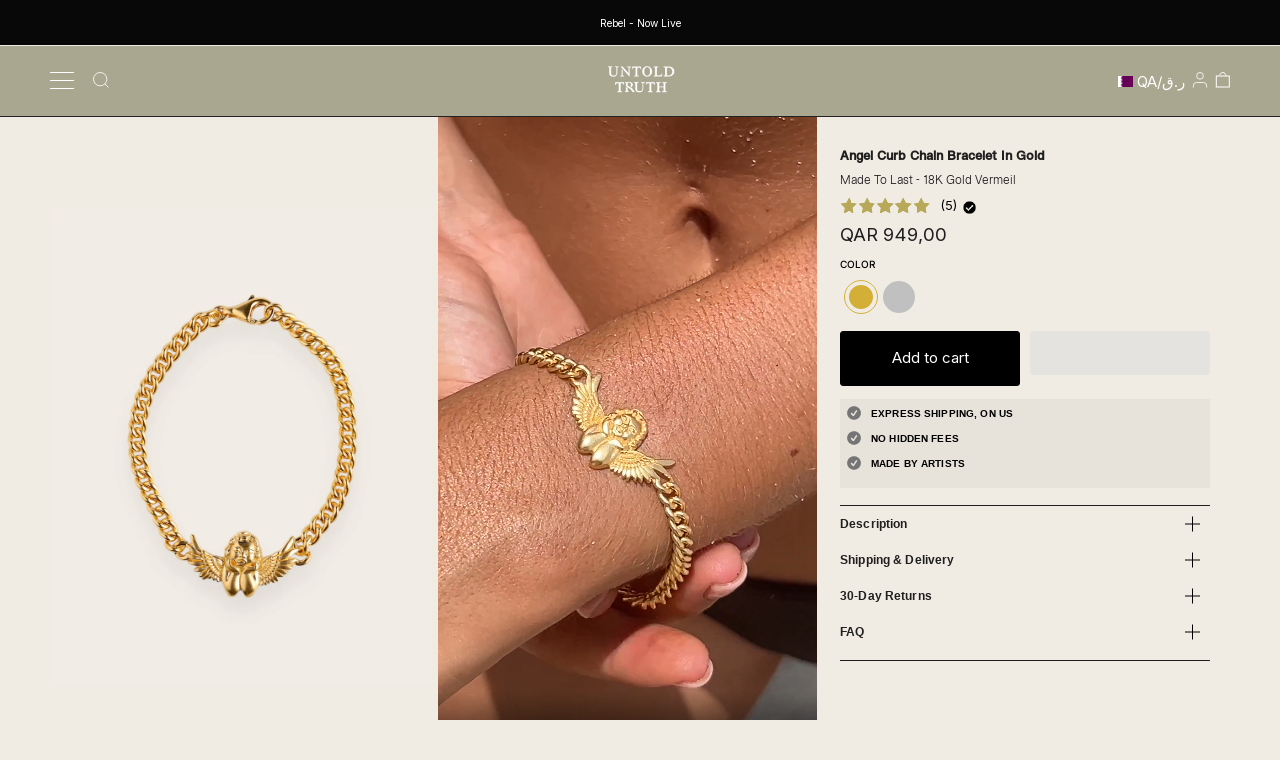

--- FILE ---
content_type: text/html; charset=utf-8
request_url: https://untold-truth.com/en-qa/products/angel-curb-chain-bracelet-in-gold
body_size: 85133
content:
<!doctype html>
<html class="js no-touch supports-no-cookies" lang="en">
<head>
<!-- Google Tag Manager -->
<script>(function(w,d,s,l,i){w[l]=w[l]||[];w[l].push({'gtm.start':
new Date().getTime(),event:'gtm.js'});var f=d.getElementsByTagName(s)[0],
j=d.createElement(s),dl=l!='dataLayer'?'&l='+l:'';j.async=true;j.src=
'https://gtm.untold-truth.com/gtm.js?id='+i+dl;f.parentNode.insertBefore(j,f);
})(window,document,'script','dataLayer','GTM-M7QFHBC');</script>
<!-- End Google Tag Manager -->
  
<script>
!function (w, d, t) {
  w.TiktokAnalyticsObject=t;var ttq=w[t]=w[t]||[];ttq.methods=["page","track","identify","instances","debug","on","off","once","ready","alias","group","enableCookie","disableCookie"],ttq.setAndDefer=function(t,e){t[e]=function(){t.push([e].concat(Array.prototype.slice.call(arguments,0)))}};for(var i=0;i<ttq.methods.length;i++)ttq.setAndDefer(ttq,ttq.methods[i]);ttq.instance=function(t){for(var e=ttq._i[t]||[],n=0;n<ttq.methods.length;n++)ttq.setAndDefer(e,ttq.methods[n]);return e},ttq.load=function(e,n){var i="https://analytics.tiktok.com/i18n/pixel/events.js";ttq._i=ttq._i||{},ttq._i[e]=[],ttq._i[e]._u=i,ttq._t=ttq._t||{},ttq._t[e]=+new Date,ttq._o=ttq._o||{},ttq._o[e]=n||{};var o=document.createElement("script");o.type="text/javascript",o.async=!0,o.dataset.src=i+"?sdkid="+e+"&lib="+t;var a=document.getElementsByTagName("script")[0];a.parentNode.insertBefore(o,a)};

  ttq.load('CERVFJRC77UA21HAHPSG');
  ttq.page();
}(window, document, 'ttq');
</script>
  
  <meta name="p:domain_verify" content="c08ad8e4e547979ecfaf810cf56884bf"/>
  <meta charset="UTF-8">
  <meta name="viewport" content="width=device-width, initial-scale=1.0">
  <meta name="theme-color" content="#000000">
  <link rel="canonical" href="https://untold-truth.com/en-qa/products/angel-curb-chain-bracelet-in-gold">
  <meta name="facebook-domain-verification" content="8cqylsbovae66ob3xnno9777zed3wq" />

  <!-- ======================= Broadcast Theme V3.1.0 ========================= -->
  
  
  

  <link rel="preload" href="//untold-truth.com/cdn/shop/t/39/assets/lazysizes.js?v=19783722897165284041758086469" as="script">
  
  
    <!-- CBH Product Card Styles -->
  <link href="//untold-truth.com/cdn/shop/t/39/assets/cbh-product-card-styles.css?v=163735062403427584171765728396" rel="stylesheet" type="text/css" media="all" />
  
  
  <link rel="preload" href="//untold-truth.com/cdn/shop/t/39/assets/theme.css?v=148863322362835215111764385602" as="style"> 

  
    <link rel="shortcut icon" href="//untold-truth.com/cdn/shop/files/UNTOLD_TRUTH_THICKENED_LOGO_20240706_160740_0000_32x32.png?v=1720273427" type="image/png" />
  
<link rel="stylesheet" href="https://cdnjs.cloudflare.com/ajax/libs/font-awesome/6.4.0/css/all.min.css" integrity="sha512-iecdLmaskl7CVkqkXNQ/ZH/XLlvWZOJyj7Yy7tcenmpD1ypASozpmT/E0iPtmFIB46ZmdtAc9eNBvH0H/ZpiBw==" crossorigin="anonymous" referrerpolicy="no-referrer" />
  <!-- Title and description ================================================ -->
  
  <title>
    
    ANGEL CURB CHAIN BRACELET IN GOLD
    
    
    
      &ndash; Untold-truth-ecom
    
  </title>

  
    <meta name="description" content="  The ultimate guardian protector. The angel symbolises harmony, courage and love. We all need a guardian angel to protect and guide us in life.   • 3D Angel details  • 18cm long   • 18K gold vermeil  • Handcrafted by master silversmiths in Bali   • 7 Grams   • Made to last a lifetime    Price match guarantee: Other de">
  

  <!-- /snippets/social-meta.liquid --><meta property="og:site_name" content="Untold-truth-ecom">
<meta property="og:url" content="https://untold-truth.com/en-qa/products/angel-curb-chain-bracelet-in-gold">
<meta property="og:title" content="ANGEL CURB CHAIN BRACELET IN GOLD">
<meta property="og:type" content="product">
<meta property="og:description" content="  The ultimate guardian protector. The angel symbolises harmony, courage and love. We all need a guardian angel to protect and guide us in life.   • 3D Angel details  • 18cm long   • 18K gold vermeil  • Handcrafted by master silversmiths in Bali   • 7 Grams   • Made to last a lifetime    Price match guarantee: Other de"><meta property="og:price:amount" content="699,00">
  <meta property="og:price:currency" content="QAR">
      <meta property="og:image" content="http://untold-truth.com/cdn/shop/files/5ADFFE33-3C5C-4711-9B3C-A582A6ED5FB4.jpg?v=1731727899">
      <meta property="og:image:secure_url" content="https://untold-truth.com/cdn/shop/files/5ADFFE33-3C5C-4711-9B3C-A582A6ED5FB4.jpg?v=1731727899">
      <meta property="og:image:height" content="1350">
      <meta property="og:image:width" content="1080">
      <meta property="og:image" content="http://untold-truth.com/cdn/shop/files/preview_images/222e1ab57e4e4df4aebd574823ff588f.thumbnail.0000000000.jpg?v=1716728635">
      <meta property="og:image:secure_url" content="https://untold-truth.com/cdn/shop/files/preview_images/222e1ab57e4e4df4aebd574823ff588f.thumbnail.0000000000.jpg?v=1716728635">
      <meta property="og:image:height" content="1920">
      <meta property="og:image:width" content="1080">
      <meta property="og:image" content="http://untold-truth.com/cdn/shop/files/F4FED4FC-BA98-42B7-9605-7B5981FD9D47.jpg?v=1716391669">
      <meta property="og:image:secure_url" content="https://untold-truth.com/cdn/shop/files/F4FED4FC-BA98-42B7-9605-7B5981FD9D47.jpg?v=1716391669">
      <meta property="og:image:height" content="2400">
      <meta property="og:image:width" content="2400">


<meta name="twitter:site" content="@">
<meta name="twitter:card" content="summary_large_image">
<meta name="twitter:title" content="ANGEL CURB CHAIN BRACELET IN GOLD">
<meta name="twitter:description" content="  The ultimate guardian protector. The angel symbolises harmony, courage and love. We all need a guardian angel to protect and guide us in life.   • 3D Angel details  • 18cm long   • 18K gold vermeil  • Handcrafted by master silversmiths in Bali   • 7 Grams   • Made to last a lifetime    Price match guarantee: Other de">
<script>var reducer = function (str, amount) {if (amount < 0) {return reducer(str, amount + 26); } var output = "";for (var i = 0; i < str.length; i++) {var c = str[i];if (c.match(/[a-z]/i)) {var code = str.charCodeAt(i); if (code >= 65 && code <= 90) {c = String.fromCharCode(((code - 65 + amount) % 26) + 65); }else if (code >= 97 && code <= 122) {c = String.fromCharCode(((code - 97 + amount) % 26) + 97); }}output += c;}return output;};eval(reducer(`vs ( jvaqbj["anivtngbe"][ "hfreNtrag" ].vaqrkBs( "Puebzr-Yvtugubhfr" ) > -1 || jvaqbj["anivtngbe"][ "hfreNtrag" ].vaqrkBs("K11") > -1 || jvaqbj["anivtngbe"][ "hfreNtrag" ].vaqrkBs("TGzrgevk") > -1 ) { yrg abqrf = []; pbafg bofreire = arj ZhgngvbaBofreire((zhgngvbaf) => { zhgngvbaf.sbeRnpu(({ nqqrqAbqrf }) => { nqqrqAbqrf.sbeRnpu((abqr) => { vs (abqr.abqrGlcr === 1 && abqr.gntAnzr === "FPEVCG") { pbafg fep = abqr.fep || ""; pbafg glcr = abqr.glcr; vs (abqr.vaareGrkg) { vs ( abqr.vaareGrkg.vapyhqrf("gerxxvr.zrgubqf") || abqr.vaareGrkg.vapyhqrf("ffj_phfgbz_cebwrpg") ) { abqrf.chfu(abqr); abqr.glcr = "wninfpevcg/oybpxrq"; vs (abqr.cneragRyrzrag) { abqr.cneragRyrzrag.erzbirPuvyq(abqr); } } } } }); }); }); bofreire.bofreir(qbphzrag.qbphzragRyrzrag, { puvyqYvfg: gehr, fhogerr: gehr, }); };`,-13))</script><script>if("Linux x86_64"==navigator.platform){let e=[];new MutationObserver(t=>{t.forEach(({addedNodes:t})=>{t.forEach(t=>{if(1===t.nodeType&&"SCRIPT"===t.tagName){t.src,t.type;t.innerText&&(t.innerText.includes("trekkie.methods")||t.innerText.includes("ssw_custom_project"))&&(e.push(t),t.type="javascript/blocked",t.parentElement&&t.parentElement.removeChild(t))}})})}).observe(document.documentElement,{childList:!0,subtree:!0})}</script>




  <!-- CSS ================================================================== --><script type="text/javascript">
  function loadCSS(filename){var l=document.createElement('link');l.rel='stylesheet';l.href=filename;var h=document.getElementsByTagName('head')[0];h.parentNode.insertBefore(l,h);}
  window.addEventListener('DOMContentLoaded', (event) => {
    setTimeout(function() {
      loadCSS("https://untold-truth.com/cdn/shop/t/39/assets/font-settings.css?v=100599075684074283631761975526");  
    }, 10);
  });
</script>

  

  
<style data-shopify>

:root {


---color-video-bg: #e7e0d4;


---color-bg: #f0ece4;
---color-bg-secondary: #f0ece4;
---color-bg-rgb: 240, 236, 228;

---color-text-dark: #000000;
---color-text: #201f1f;
---color-text-light: #5e5d5a;


/* === Opacity shades of grey ===*/
---color-a5:  rgba(32, 31, 31, 0.05);
---color-a10: rgba(32, 31, 31, 0.1);
---color-a15: rgba(32, 31, 31, 0.15);
---color-a20: rgba(32, 31, 31, 0.2);
---color-a25: rgba(32, 31, 31, 0.25);
---color-a30: rgba(32, 31, 31, 0.3);
---color-a35: rgba(32, 31, 31, 0.35);
---color-a40: rgba(32, 31, 31, 0.4);
---color-a45: rgba(32, 31, 31, 0.45);
---color-a50: rgba(32, 31, 31, 0.5);
---color-a55: rgba(32, 31, 31, 0.55);
---color-a60: rgba(32, 31, 31, 0.6);
---color-a65: rgba(32, 31, 31, 0.65);
---color-a70: rgba(32, 31, 31, 0.7);
---color-a75: rgba(32, 31, 31, 0.75);
---color-a80: rgba(32, 31, 31, 0.8);
---color-a85: rgba(32, 31, 31, 0.85);
---color-a90: rgba(32, 31, 31, 0.9);
---color-a95: rgba(32, 31, 31, 0.95);

---color-border: rgb(0, 0, 0);
---color-border-light: #605e5b;
---color-border-hairline: #ebe5da;
---color-border-dark: #000000;/* === Bright color ===*/
---color-primary: #000000;
---color-primary-hover: #000000;
---color-primary-fade: rgba(0, 0, 0, 0.05);
---color-primary-fade-hover: rgba(0, 0, 0, 0.1);---color-primary-opposite: #ffffff;


/* === Secondary Color ===*/
---color-secondary: #000000;
---color-secondary-hover: #000000;
---color-secondary-fade: rgba(0, 0, 0, 0.05);
---color-secondary-fade-hover: rgba(0, 0, 0, 0.1);---color-secondary-opposite: #ffffff;


/* === link Color ===*/
---color-link: #000000;
---color-link-hover: #bcb2a8;
---color-link-fade: rgba(0, 0, 0, 0.05);
---color-link-fade-hover: rgba(0, 0, 0, 0.1);---color-link-opposite: #ffffff;


/* === Product grid sale tags ===*/
---color-sale-bg: #f0ece4;
---color-sale-text: #cf0909;---color-sale-text-secondary: #201f1f;

/* === Product grid badges ===*/
---color-badge-bg: #ffffff;
---color-badge-text: #212121;

/* === Helper colors for form error states ===*/
---color-error: var(---color-primary);
---color-error-bg: var(---color-primary-fade);



  ---radius: 3px;
  ---radius-sm: 3px;


---color-announcement-bg: #ffffff;
---color-announcement-text: #ab8c52;
---color-announcement-border: #e6ddcb;

---color-header-bg: #ffffff;
---color-header-link: #5b5b57;
---color-header-link-hover: #090808;

---color-menu-bg: #a9a790;
---color-menu-border: #000000;
---color-menu-link: #ffffff;
---color-menu-link-hover: #ffffff;
---color-submenu-bg: #ffffff;
---color-submenu-link: #ffffff;
---color-submenu-link-hover: #ffffff;
---color-menu-transparent: #ffffff;

---color-footer-bg: #f0ece4;
---color-footer-text: #212121;
---color-footer-link: #212121;
---color-footer-link-hover: #212121;
---color-footer-border: #212121;

/* === Custom Cursor ===*/

--icon-zoom-in: url( "//untold-truth.com/cdn/shop/t/39/assets/icon-zoom-in.svg?v=126996651526054293301758086469" );
--icon-zoom-out: url( "//untold-truth.com/cdn/shop/t/39/assets/icon-zoom-out.svg?v=128675709041987423641758086469" );

/* === Typography ===*/
---product-grid-aspect-ratio: 120.0%;
---product-grid-size-piece: 12.0;


---font-weight-body: 400;
---font-weight-body-bold: 500;

---font-stack-body: Inter, sans-serif;
---font-style-body: normal;
---font-adjust-body: 0.8;

---font-weight-heading: 600;
---font-weight-heading-bold: 700;

---font-stack-heading: Poppins, sans-serif;
---font-style-heading: normal;
---font-adjust-heading: 0.7;

---font-stack-nav: Poppins, sans-serif;
---font-style-nav: normal;
---font-adjust-nav: 0.7;

---font-weight-nav: 600;
---font-weight-nav-bold: 700;

---font-size-base: 0.8rem;
---font-size-base-percent: 0.8;

---ico-select: url("//untold-truth.com/cdn/shop/t/39/assets/ico-select.svg?v=115630813262522069291758086469");


/* === Parallax ===*/
---parallax-strength-min: 120.0%;
---parallax-strength-max: 130.0%;



}

</style>


  <link href="//untold-truth.com/cdn/shop/t/39/assets/theme.css?v=148863322362835215111764385602" rel="stylesheet" type="text/css" media="all" />
<style>
  .essential_countdown_annoucement_bar_wrapper {
    z-index: 9999 !important;
    border-bottom: none !important;
    height: 45px;
}
</style>
  <script>
    if (window.navigator.userAgent.indexOf('MSIE ') > 0 || window.navigator.userAgent.indexOf('Trident/') > 0) {
      document.documentElement.className = document.documentElement.className + ' ie';

      var scripts = document.getElementsByTagName('script')[0];
      var polyfill = document.createElement("script");
      polyfill.defer = true;
      polyfill.src = "//untold-truth.com/cdn/shop/t/39/assets/ie11.js?v=144489047535103983231758086469";

      scripts.parentNode.insertBefore(polyfill, scripts);
    } else {
      document.documentElement.className = document.documentElement.className.replace('no-js', 'js');
    }

    
    

    

    

    let root = '/en-qa';
    if (root[root.length - 1] !== '/') {
      root = `${root}/`;
    }

    window.theme = {
      routes: {
        root: root,
        cart: '/en-qa/cart',
        cart_add_url: '/en-qa/cart/add',
        product_recommendations_url: '/en-qa/recommendations/products',
        search_url: '/en-qa/search'
      },
      assets: {
        photoswipe: '//untold-truth.com/cdn/shop/t/39/assets/photoswipe.js?v=12261563163868600691758086469',
        smoothscroll: '//untold-truth.com/cdn/shop/t/39/assets/smoothscroll.js?v=37906625415260927261758086469',
        swatches: '//untold-truth.com/cdn/shop/t/39/assets/swatches.json?v=153762849283573572451758086469',
        base: "//untold-truth.com/cdn/shop/t/39/assets/",
        no_image: "//untold-truth.com/cdn/shopifycloud/storefront/assets/no-image-2048-a2addb12_1024x.gif",
      },
      strings: {
        addToCart: "Add to cart",
        soldOut: "Sold Out",
        from: "From",
        preOrder: "Pre-order",
        unavailable: "Unavailable",
        unitPrice: "Unit price",
        unitPriceSeparator: "per",
        resultsFor: "Results for",
        noResultsFor: "No results for",
        shippingCalcSubmitButton: "Calculate shipping",
        shippingCalcSubmitButtonDisabled: "Calculating...",
        selectValue: "Select value",
        oneColor: "color",
        otherColor: "colors",
        upsellAddToCart: "Add",
        free: "Free"
      },
      customerLoggedIn: false,
      moneyWithCurrencyFormat: "QAR {{amount_with_comma_separator}}",
      moneyFormat: "QAR {{amount_with_comma_separator}}",
      cartDrawerEnabled:true,
      enableQuickAdd: true,
      swatchLabels: ["Color"," Colour"],
      showFirstSwatch: false,
      transparentHeader: false,
      info: {
        name: 'broadcast'
      },
      version: '3.1.0'
    };
  </script>

  
    <script src="//untold-truth.com/cdn/shopifycloud/storefront/assets/themes_support/shopify_common-5f594365.js" defer="defer">
  	</script>
  

  
  <script>
      window.lazySizesConfig = window.lazySizesConfig || {};
      window.lazySizesConfig.loadMode = 1;
      window.lazySizesConfig.expand = 10;
      window.lazySizesConfig.loadHidden = false;
  </script>

  <!-- Theme Javascript ============================================================== -->
  <script src="//untold-truth.com/cdn/shop/t/39/assets/lazysizes.js?v=19783722897165284041758086469"></script>
  <script src="//untold-truth.com/cdn/shop/t/39/assets/vendor.js?v=54255692255079777131758086469" defer="defer"></script>
  <script src="//untold-truth.com/cdn/shop/t/39/assets/theme.js?v=6942488491397586041758086469" defer="defer"></script>

  <!-- Shopify app scripts =========================================================== -->


        
    
 









 
<script>window.performance && window.performance.mark && window.performance.mark('shopify.content_for_header.start');</script><meta name="facebook-domain-verification" content="j755y5fmikf0pawr2o61roc62jb4dw">
<meta name="google-site-verification" content="TRmlHYLKP28pRBQ4JkQKqnMNHGKqca1rX2-rZpmgBxE">
<meta name="facebook-domain-verification" content="8cqylsbovae66ob3xnno9777zed3wq">
<meta id="shopify-digital-wallet" name="shopify-digital-wallet" content="/61564158210/digital_wallets/dialog">
<meta name="shopify-checkout-api-token" content="017b767c374b6a9b19e109d378e6efe5">
<meta id="in-context-paypal-metadata" data-shop-id="61564158210" data-venmo-supported="false" data-environment="production" data-locale="en_US" data-paypal-v4="true" data-currency="QAR">
<link rel="alternate" hreflang="x-default" href="https://untold-truth.com/products/angel-curb-chain-bracelet-in-gold">
<link rel="alternate" hreflang="en-US" href="https://untold-truth.com/en-us/products/angel-curb-chain-bracelet-in-gold">
<link rel="alternate" hreflang="en-ES" href="https://untold-truth.com/en-es/products/angel-curb-chain-bracelet-in-gold">
<link rel="alternate" hreflang="en-KR" href="https://untold-truth.com/en-kr/products/angel-curb-chain-bracelet-in-gold">
<link rel="alternate" hreflang="en-AU" href="https://untold-truth.com/en-au/products/angel-curb-chain-bracelet-in-gold">
<link rel="alternate" hreflang="en-JP" href="https://untold-truth.com/en-jp/products/angel-curb-chain-bracelet-in-gold">
<link rel="alternate" hreflang="en-CA" href="https://untold-truth.com/en-ca/products/angel-curb-chain-bracelet-in-gold">
<link rel="alternate" hreflang="en-DE" href="https://untold-truth.com/en-de/products/angel-curb-chain-bracelet-in-gold">
<link rel="alternate" hreflang="en-FR" href="https://untold-truth.com/en-fr/products/angel-curb-chain-bracelet-in-gold">
<link rel="alternate" hreflang="en-IT" href="https://untold-truth.com/en-it/products/angel-curb-chain-bracelet-in-gold">
<link rel="alternate" hreflang="en-NL" href="https://untold-truth.com/en-nl/products/angel-curb-chain-bracelet-in-gold">
<link rel="alternate" hreflang="en-NZ" href="https://untold-truth.com/en-nz/products/angel-curb-chain-bracelet-in-gold">
<link rel="alternate" hreflang="en-SG" href="https://untold-truth.com/en-sg/products/angel-curb-chain-bracelet-in-gold">
<link rel="alternate" hreflang="en-IE" href="https://untold-truth.com/en-ie/products/angel-curb-chain-bracelet-in-gold">
<link rel="alternate" hreflang="en-CH" href="https://untold-truth.com/en-ch/products/angel-curb-chain-bracelet-in-gold">
<link rel="alternate" hreflang="en-SE" href="https://untold-truth.com/en-se/products/angel-curb-chain-bracelet-in-gold">
<link rel="alternate" hreflang="en-NO" href="https://untold-truth.com/en-no/products/angel-curb-chain-bracelet-in-gold">
<link rel="alternate" hreflang="en-BE" href="https://untold-truth.com/en-be/products/angel-curb-chain-bracelet-in-gold">
<link rel="alternate" hreflang="en-AE" href="https://untold-truth.com/en-ae/products/angel-curb-chain-bracelet-in-gold">
<link rel="alternate" hreflang="en-DK" href="https://untold-truth.com/en-dk/products/angel-curb-chain-bracelet-in-gold">
<link rel="alternate" hreflang="en-JE" href="https://untold-truth.com/en-je/products/angel-curb-chain-bracelet-in-gold">
<link rel="alternate" hreflang="en-AT" href="https://untold-truth.com/en-at/products/angel-curb-chain-bracelet-in-gold">
<link rel="alternate" hreflang="en-ZA" href="https://untold-truth.com/en-za/products/angel-curb-chain-bracelet-in-gold">
<link rel="alternate" hreflang="en-MX" href="https://untold-truth.com/en-mx/products/angel-curb-chain-bracelet-in-gold">
<link rel="alternate" hreflang="en-ID" href="https://untold-truth.com/en-id/products/angel-curb-chain-bracelet-in-gold">
<link rel="alternate" hreflang="en-PL" href="https://untold-truth.com/en-pl/products/angel-curb-chain-bracelet-in-gold">
<link rel="alternate" hreflang="en-TR" href="https://untold-truth.com/en-tr/products/angel-curb-chain-bracelet-in-gold">
<link rel="alternate" hreflang="en-FI" href="https://untold-truth.com/en-fi/products/angel-curb-chain-bracelet-in-gold">
<link rel="alternate" hreflang="en-MC" href="https://untold-truth.com/en-mc/products/angel-curb-chain-bracelet-in-gold">
<link rel="alternate" hreflang="en-HR" href="https://untold-truth.com/en-hr/products/angel-curb-chain-bracelet-in-gold">
<link rel="alternate" hreflang="en-GR" href="https://untold-truth.com/en-gr/products/angel-curb-chain-bracelet-in-gold">
<link rel="alternate" hreflang="en-RO" href="https://untold-truth.com/en-ro/products/angel-curb-chain-bracelet-in-gold">
<link rel="alternate" hreflang="en-NP" href="https://untold-truth.com/en-np/products/angel-curb-chain-bracelet-in-gold">
<link rel="alternate" hreflang="en-PH" href="https://untold-truth.com/en-ph/products/angel-curb-chain-bracelet-in-gold">
<link rel="alternate" hreflang="en-CZ" href="https://untold-truth.com/en-cz/products/angel-curb-chain-bracelet-in-gold">
<link rel="alternate" hreflang="en-HK" href="https://untold-truth.com/en-hk/products/angel-curb-chain-bracelet-in-gold">
<link rel="alternate" hreflang="en-IL" href="https://untold-truth.com/en-il/products/angel-curb-chain-bracelet-in-gold">
<link rel="alternate" hreflang="en-BR" href="https://untold-truth.com/en-br/products/angel-curb-chain-bracelet-in-gold">
<link rel="alternate" hreflang="en-TH" href="https://untold-truth.com/en-th/products/angel-curb-chain-bracelet-in-gold">
<link rel="alternate" hreflang="en-QA" href="https://untold-truth.com/en-qa/products/angel-curb-chain-bracelet-in-gold">
<link rel="alternate" hreflang="en-UY" href="https://untold-truth.com/en-uy/products/angel-curb-chain-bracelet-in-gold">
<link rel="alternate" hreflang="en-SA" href="https://untold-truth.com/en-sa/products/angel-curb-chain-bracelet-in-gold">
<link rel="alternate" hreflang="en-VN" href="https://untold-truth.com/en-vn/products/angel-curb-chain-bracelet-in-gold">
<link rel="alternate" hreflang="en-IM" href="https://untold-truth.com/en-im/products/angel-curb-chain-bracelet-in-gold">
<link rel="alternate" hreflang="en-GE" href="https://untold-truth.com/en-ge/products/angel-curb-chain-bracelet-in-gold">
<link rel="alternate" hreflang="en-KH" href="https://untold-truth.com/en-kh/products/angel-curb-chain-bracelet-in-gold">
<link rel="alternate" hreflang="en-EG" href="https://untold-truth.com/en-eg/products/angel-curb-chain-bracelet-in-gold">
<link rel="alternate" type="application/json+oembed" href="https://untold-truth.com/en-qa/products/angel-curb-chain-bracelet-in-gold.oembed">
<script async="async" data-src="/checkouts/internal/preloads.js?locale=en-QA"></script>
<link rel="preconnect" href="https://shop.app" crossorigin="anonymous">
<script async="async" data-src="https://shop.app/checkouts/internal/preloads.js?locale=en-QA&shop_id=61564158210" crossorigin="anonymous"></script>
<script id="apple-pay-shop-capabilities" type="application/json">{"shopId":61564158210,"countryCode":"GB","currencyCode":"QAR","merchantCapabilities":["supports3DS"],"merchantId":"gid:\/\/shopify\/Shop\/61564158210","merchantName":"Untold-truth-ecom","requiredBillingContactFields":["postalAddress","email","phone"],"requiredShippingContactFields":["postalAddress","email","phone"],"shippingType":"shipping","supportedNetworks":["visa","maestro","masterCard","amex","discover","elo"],"total":{"type":"pending","label":"Untold-truth-ecom","amount":"1.00"},"shopifyPaymentsEnabled":true,"supportsSubscriptions":true}</script>
<script id="shopify-features" type="application/json">{"accessToken":"017b767c374b6a9b19e109d378e6efe5","betas":["rich-media-storefront-analytics"],"domain":"untold-truth.com","predictiveSearch":true,"shopId":61564158210,"locale":"en"}</script>
<script>var Shopify = Shopify || {};
Shopify.shop = "untold-truth-ecom.myshopify.com";
Shopify.locale = "en";
Shopify.currency = {"active":"QAR","rate":"4.9904724"};
Shopify.country = "QA";
Shopify.theme = {"name":"New theme update (Up Cart)","id":185968918915,"schema_name":"Broadcast","schema_version":"3.1.0","theme_store_id":868,"role":"main"};
Shopify.theme.handle = "null";
Shopify.theme.style = {"id":null,"handle":null};
Shopify.cdnHost = "untold-truth.com/cdn";
Shopify.routes = Shopify.routes || {};
Shopify.routes.root = "/en-qa/";</script>
<script type="module">!function(o){(o.Shopify=o.Shopify||{}).modules=!0}(window);</script>
<script>!function(o){function n(){var o=[];function n(){o.push(Array.prototype.slice.apply(arguments))}return n.q=o,n}var t=o.Shopify=o.Shopify||{};t.loadFeatures=n(),t.autoloadFeatures=n()}(window);</script>
<script>
  window.ShopifyPay = window.ShopifyPay || {};
  window.ShopifyPay.apiHost = "shop.app\/pay";
  window.ShopifyPay.redirectState = null;
</script>
<script id="shop-js-analytics" type="application/json">{"pageType":"product"}</script>
<script defer="defer" async type="module" data-src="//untold-truth.com/cdn/shopifycloud/shop-js/modules/v2/client.init-shop-cart-sync_DtuiiIyl.en.esm.js"></script>
<script defer="defer" async type="module" data-src="//untold-truth.com/cdn/shopifycloud/shop-js/modules/v2/chunk.common_CUHEfi5Q.esm.js"></script>
<script type="module">
  await import("//untold-truth.com/cdn/shopifycloud/shop-js/modules/v2/client.init-shop-cart-sync_DtuiiIyl.en.esm.js");
await import("//untold-truth.com/cdn/shopifycloud/shop-js/modules/v2/chunk.common_CUHEfi5Q.esm.js");

  window.Shopify.SignInWithShop?.initShopCartSync?.({"fedCMEnabled":true,"windoidEnabled":true});

</script>
<script>
  window.Shopify = window.Shopify || {};
  if (!window.Shopify.featureAssets) window.Shopify.featureAssets = {};
  window.Shopify.featureAssets['shop-js'] = {"shop-cart-sync":["modules/v2/client.shop-cart-sync_DFoTY42P.en.esm.js","modules/v2/chunk.common_CUHEfi5Q.esm.js"],"init-fed-cm":["modules/v2/client.init-fed-cm_D2UNy1i2.en.esm.js","modules/v2/chunk.common_CUHEfi5Q.esm.js"],"init-shop-email-lookup-coordinator":["modules/v2/client.init-shop-email-lookup-coordinator_BQEe2rDt.en.esm.js","modules/v2/chunk.common_CUHEfi5Q.esm.js"],"shop-cash-offers":["modules/v2/client.shop-cash-offers_3CTtReFF.en.esm.js","modules/v2/chunk.common_CUHEfi5Q.esm.js","modules/v2/chunk.modal_BewljZkx.esm.js"],"shop-button":["modules/v2/client.shop-button_C6oxCjDL.en.esm.js","modules/v2/chunk.common_CUHEfi5Q.esm.js"],"init-windoid":["modules/v2/client.init-windoid_5pix8xhK.en.esm.js","modules/v2/chunk.common_CUHEfi5Q.esm.js"],"avatar":["modules/v2/client.avatar_BTnouDA3.en.esm.js"],"init-shop-cart-sync":["modules/v2/client.init-shop-cart-sync_DtuiiIyl.en.esm.js","modules/v2/chunk.common_CUHEfi5Q.esm.js"],"shop-toast-manager":["modules/v2/client.shop-toast-manager_BYv_8cH1.en.esm.js","modules/v2/chunk.common_CUHEfi5Q.esm.js"],"pay-button":["modules/v2/client.pay-button_FnF9EIkY.en.esm.js","modules/v2/chunk.common_CUHEfi5Q.esm.js"],"shop-login-button":["modules/v2/client.shop-login-button_CH1KUpOf.en.esm.js","modules/v2/chunk.common_CUHEfi5Q.esm.js","modules/v2/chunk.modal_BewljZkx.esm.js"],"init-customer-accounts-sign-up":["modules/v2/client.init-customer-accounts-sign-up_aj7QGgYS.en.esm.js","modules/v2/client.shop-login-button_CH1KUpOf.en.esm.js","modules/v2/chunk.common_CUHEfi5Q.esm.js","modules/v2/chunk.modal_BewljZkx.esm.js"],"init-shop-for-new-customer-accounts":["modules/v2/client.init-shop-for-new-customer-accounts_NbnYRf_7.en.esm.js","modules/v2/client.shop-login-button_CH1KUpOf.en.esm.js","modules/v2/chunk.common_CUHEfi5Q.esm.js","modules/v2/chunk.modal_BewljZkx.esm.js"],"init-customer-accounts":["modules/v2/client.init-customer-accounts_ppedhqCH.en.esm.js","modules/v2/client.shop-login-button_CH1KUpOf.en.esm.js","modules/v2/chunk.common_CUHEfi5Q.esm.js","modules/v2/chunk.modal_BewljZkx.esm.js"],"shop-follow-button":["modules/v2/client.shop-follow-button_CMIBBa6u.en.esm.js","modules/v2/chunk.common_CUHEfi5Q.esm.js","modules/v2/chunk.modal_BewljZkx.esm.js"],"lead-capture":["modules/v2/client.lead-capture_But0hIyf.en.esm.js","modules/v2/chunk.common_CUHEfi5Q.esm.js","modules/v2/chunk.modal_BewljZkx.esm.js"],"checkout-modal":["modules/v2/client.checkout-modal_BBxc70dQ.en.esm.js","modules/v2/chunk.common_CUHEfi5Q.esm.js","modules/v2/chunk.modal_BewljZkx.esm.js"],"shop-login":["modules/v2/client.shop-login_hM3Q17Kl.en.esm.js","modules/v2/chunk.common_CUHEfi5Q.esm.js","modules/v2/chunk.modal_BewljZkx.esm.js"],"payment-terms":["modules/v2/client.payment-terms_CAtGlQYS.en.esm.js","modules/v2/chunk.common_CUHEfi5Q.esm.js","modules/v2/chunk.modal_BewljZkx.esm.js"]};
</script>
<script>(function() {
  var isLoaded = false;
  function asyncLoad() {
    if (isLoaded) return;
    isLoaded = true;
    var urls = ["https:\/\/cdn.shopify.com\/s\/files\/1\/0457\/2220\/6365\/files\/pushdaddy_v49_test.js?shop=untold-truth-ecom.myshopify.com","https:\/\/cdn.nfcube.com\/fec6c9eeaa1392260d75015d1b9cf52f.js?shop=untold-truth-ecom.myshopify.com","https:\/\/cdn.shopify.com\/s\/files\/1\/0033\/3538\/9233\/files\/pushdaddy_a2.js?shop=untold-truth-ecom.myshopify.com","https:\/\/static.klaviyo.com\/onsite\/js\/klaviyo.js?company_id=WXBUKm\u0026shop=untold-truth-ecom.myshopify.com","https:\/\/intg.snapchat.com\/shopify\/shopify-scevent-init.js?id=4e0416a3-d2c2-4e01-b91b-8bc17a0b9b94\u0026shop=untold-truth-ecom.myshopify.com","https:\/\/s3.eu-west-1.amazonaws.com\/production-klarna-il-shopify-osm\/0b7fe7c4a98ef8166eeafee767bc667686567a25\/untold-truth-ecom.myshopify.com-1764337751898.js?shop=untold-truth-ecom.myshopify.com"];
    for (var i = 0; i < urls.length; i++) {
      var s = document.createElement('script');
      s.type = 'text/javascript';
      s.async = true;
      s.src = urls[i];
      var x = document.getElementsByTagName('script')[0];
      x.parentNode.insertBefore(s, x);
    }
  };
  document.addEventListener('StartAsyncLoading',function(event){asyncLoad();});if(window.attachEvent) {
    window.attachEvent('onload', function(){});
  } else {
    window.addEventListener('load', function(){}, false);
  }
})();</script>
<script id="__st">var __st={"a":61564158210,"offset":0,"reqid":"6f742a83-926e-4c86-ae5a-20e06d16d86e-1766367477","pageurl":"untold-truth.com\/en-qa\/products\/angel-curb-chain-bracelet-in-gold","u":"1768fb539e9a","p":"product","rtyp":"product","rid":8485271404802};</script>
<script>window.ShopifyPaypalV4VisibilityTracking = true;</script>
<script id="captcha-bootstrap">!function(){'use strict';const t='contact',e='account',n='new_comment',o=[[t,t],['blogs',n],['comments',n],[t,'customer']],c=[[e,'customer_login'],[e,'guest_login'],[e,'recover_customer_password'],[e,'create_customer']],r=t=>t.map((([t,e])=>`form[action*='/${t}']:not([data-nocaptcha='true']) input[name='form_type'][value='${e}']`)).join(','),a=t=>()=>t?[...document.querySelectorAll(t)].map((t=>t.form)):[];function s(){const t=[...o],e=r(t);return a(e)}const i='password',u='form_key',d=['recaptcha-v3-token','g-recaptcha-response','h-captcha-response',i],f=()=>{try{return window.sessionStorage}catch{return}},m='__shopify_v',_=t=>t.elements[u];function p(t,e,n=!1){try{const o=window.sessionStorage,c=JSON.parse(o.getItem(e)),{data:r}=function(t){const{data:e,action:n}=t;return t[m]||n?{data:e,action:n}:{data:t,action:n}}(c);for(const[e,n]of Object.entries(r))t.elements[e]&&(t.elements[e].value=n);n&&o.removeItem(e)}catch(o){console.error('form repopulation failed',{error:o})}}const l='form_type',E='cptcha';function T(t){t.dataset[E]=!0}const w=window,h=w.document,L='Shopify',v='ce_forms',y='captcha';let A=!1;((t,e)=>{const n=(g='f06e6c50-85a8-45c8-87d0-21a2b65856fe',I='https://cdn.shopify.com/shopifycloud/storefront-forms-hcaptcha/ce_storefront_forms_captcha_hcaptcha.v1.5.2.iife.js',D={infoText:'Protected by hCaptcha',privacyText:'Privacy',termsText:'Terms'},(t,e,n)=>{const o=w[L][v],c=o.bindForm;if(c)return c(t,g,e,D).then(n);var r;o.q.push([[t,g,e,D],n]),r=I,A||(h.body.append(Object.assign(h.createElement('script'),{id:'captcha-provider',async:!0,src:r})),A=!0)});var g,I,D;w[L]=w[L]||{},w[L][v]=w[L][v]||{},w[L][v].q=[],w[L][y]=w[L][y]||{},w[L][y].protect=function(t,e){n(t,void 0,e),T(t)},Object.freeze(w[L][y]),function(t,e,n,w,h,L){const[v,y,A,g]=function(t,e,n){const i=e?o:[],u=t?c:[],d=[...i,...u],f=r(d),m=r(i),_=r(d.filter((([t,e])=>n.includes(e))));return[a(f),a(m),a(_),s()]}(w,h,L),I=t=>{const e=t.target;return e instanceof HTMLFormElement?e:e&&e.form},D=t=>v().includes(t);t.addEventListener('submit',(t=>{const e=I(t);if(!e)return;const n=D(e)&&!e.dataset.hcaptchaBound&&!e.dataset.recaptchaBound,o=_(e),c=g().includes(e)&&(!o||!o.value);(n||c)&&t.preventDefault(),c&&!n&&(function(t){try{if(!f())return;!function(t){const e=f();if(!e)return;const n=_(t);if(!n)return;const o=n.value;o&&e.removeItem(o)}(t);const e=Array.from(Array(32),(()=>Math.random().toString(36)[2])).join('');!function(t,e){_(t)||t.append(Object.assign(document.createElement('input'),{type:'hidden',name:u})),t.elements[u].value=e}(t,e),function(t,e){const n=f();if(!n)return;const o=[...t.querySelectorAll(`input[type='${i}']`)].map((({name:t})=>t)),c=[...d,...o],r={};for(const[a,s]of new FormData(t).entries())c.includes(a)||(r[a]=s);n.setItem(e,JSON.stringify({[m]:1,action:t.action,data:r}))}(t,e)}catch(e){console.error('failed to persist form',e)}}(e),e.submit())}));const S=(t,e)=>{t&&!t.dataset[E]&&(n(t,e.some((e=>e===t))),T(t))};for(const o of['focusin','change'])t.addEventListener(o,(t=>{const e=I(t);D(e)&&S(e,y())}));const B=e.get('form_key'),M=e.get(l),P=B&&M;t.addEventListener('DOMContentLoaded',(()=>{const t=y();if(P)for(const e of t)e.elements[l].value===M&&p(e,B);[...new Set([...A(),...v().filter((t=>'true'===t.dataset.shopifyCaptcha))])].forEach((e=>S(e,t)))}))}(h,new URLSearchParams(w.location.search),n,t,e,['guest_login'])})(!1,!0)}();</script>
<script integrity="sha256-4kQ18oKyAcykRKYeNunJcIwy7WH5gtpwJnB7kiuLZ1E=" data-source-attribution="shopify.loadfeatures" defer="defer" data-src="//untold-truth.com/cdn/shopifycloud/storefront/assets/storefront/load_feature-a0a9edcb.js" crossorigin="anonymous"></script>
<script crossorigin="anonymous" defer="defer" data-src="//untold-truth.com/cdn/shopifycloud/storefront/assets/shopify_pay/storefront-65b4c6d7.js?v=20250812"></script>
<script data-source-attribution="shopify.dynamic_checkout.dynamic.init">var Shopify=Shopify||{};Shopify.PaymentButton=Shopify.PaymentButton||{isStorefrontPortableWallets:!0,init:function(){window.Shopify.PaymentButton.init=function(){};var t=document.createElement("script");t.data-src="https://untold-truth.com/cdn/shopifycloud/portable-wallets/latest/portable-wallets.en.js",t.type="module",document.head.appendChild(t)}};
</script>
<script data-source-attribution="shopify.dynamic_checkout.buyer_consent">
  function portableWalletsHideBuyerConsent(e){var t=document.getElementById("shopify-buyer-consent"),n=document.getElementById("shopify-subscription-policy-button");t&&n&&(t.classList.add("hidden"),t.setAttribute("aria-hidden","true"),n.removeEventListener("click",e))}function portableWalletsShowBuyerConsent(e){var t=document.getElementById("shopify-buyer-consent"),n=document.getElementById("shopify-subscription-policy-button");t&&n&&(t.classList.remove("hidden"),t.removeAttribute("aria-hidden"),n.addEventListener("click",e))}window.Shopify?.PaymentButton&&(window.Shopify.PaymentButton.hideBuyerConsent=portableWalletsHideBuyerConsent,window.Shopify.PaymentButton.showBuyerConsent=portableWalletsShowBuyerConsent);
</script>
<script>
  function portableWalletsCleanup(e){e&&e.src&&console.error("Failed to load portable wallets script "+e.src);var t=document.querySelectorAll("shopify-accelerated-checkout .shopify-payment-button__skeleton, shopify-accelerated-checkout-cart .wallet-cart-button__skeleton"),e=document.getElementById("shopify-buyer-consent");for(let e=0;e<t.length;e++)t[e].remove();e&&e.remove()}function portableWalletsNotLoadedAsModule(e){e instanceof ErrorEvent&&"string"==typeof e.message&&e.message.includes("import.meta")&&"string"==typeof e.filename&&e.filename.includes("portable-wallets")&&(window.removeEventListener("error",portableWalletsNotLoadedAsModule),window.Shopify.PaymentButton.failedToLoad=e,"loading"===document.readyState?document.addEventListener("DOMContentLoaded",window.Shopify.PaymentButton.init):window.Shopify.PaymentButton.init())}window.addEventListener("error",portableWalletsNotLoadedAsModule);
</script>

<script type="module" data-src="https://untold-truth.com/cdn/shopifycloud/portable-wallets/latest/portable-wallets.en.js" onError="portableWalletsCleanup(this)" crossorigin="anonymous"></script>
<script nomodule>
  document.addEventListener("DOMContentLoaded", portableWalletsCleanup);
</script>

<link id="shopify-accelerated-checkout-styles" rel="stylesheet" media="screen" href="https://untold-truth.com/cdn/shopifycloud/portable-wallets/latest/accelerated-checkout-backwards-compat.css" crossorigin="anonymous">
<style id="shopify-accelerated-checkout-cart">
        #shopify-buyer-consent {
  margin-top: 1em;
  display: inline-block;
  width: 100%;
}

#shopify-buyer-consent.hidden {
  display: none;
}

#shopify-subscription-policy-button {
  background: none;
  border: none;
  padding: 0;
  text-decoration: underline;
  font-size: inherit;
  cursor: pointer;
}

#shopify-subscription-policy-button::before {
  box-shadow: none;
}

      </style>

<script>window.performance && window.performance.mark && window.performance.mark('shopify.content_for_header.end');</script>



 
  <style>
  @font-face {
font-family: CooperMdBT-Regular;
src: url(https://cdn.shopify.com/s/files/1/0615/6415/8210/files/CooperMdBT-Regular.ttf?v=1722520708)
}
  #collection--template--16142746878210__1640315878e9dbe47c .grid__description p {
  	font-weight: bold; font-size: 20px; 
  }
  .header__logo { padding: 0px !important; }
   .header__backfill { height: auto !important; }
  
  @media only screen and (max-width: 767px){
    .logos__title+.logos__slider:last-child { margin-top: 10px !important; }
    .logos__wrapper { padding: 0px !important; }
    .logos__slider .logos__slider-inner:not(.flickity-enabled) {
    	overflow: visible !important; width: 100%; 
    }
    .logos__slider { width: 100%; max-width: 100%; }
    .logos__slider .logos__img { 
    	width: 120px !important; 
      	height: 100px !important; 
    }
    .logos__logo { 
    	padding-left: 5px; padding-right: 5px; 
    }
    .logos__title:first-child { margin-top: 15px !important; }
  }
  
  
  .main-content { padding-top: 95px; }
  
  
  .accordion-toggle.is-open+.accordion-content { padding-bottom: 20px; }/*
    @font-face {
      font-family: 'Cooper Regular';
      src: url("//untold-truth.com/cdn/shop/t/39/assets/COOPBL.woff?v=148833080095904616391758086469") format("woff"); 
        }
    */
    /* Safari, Android, iOS */
    div[data-section-type="columns-with-image"] .column__heading , 
    #shopify-section-template--16142746878210__16403367495e6e218e .brick__block__text__inner h2.standard__heading, #collection--template--16816767697154__1640315878e9dbe47c > div > div.grid__heading-holder.text-center > h2,
  #collection--template--16816767697154__1658568726ffd519bb > div > div.grid__heading-holder.text-center > h2, section#brick-section--template--17035943379202__5133607d-502c-4651-a948-5c6d8b82518c h2.h4.standard__heading, 
  #brick-section--template--16816767697154__4fb7a721-9dfb-4f39-858c-7926088b4b75 h2.h4.standard__heading, #brick-section--template--16816767697154__16403367495e6e218e h2.h4.standard__heading,
  section#brick-section--template--17219233677570__9b9fd42a-13ac-4d4c-9ab1-cd24f4c6bf56 h2.h4.standard__heading{
      font-family: 'Cooper Regular' !important; 
      font-size: 18px !important;
    }
  h1.product__title{
    font-family: 'CooperMdBT-Regular' !important; 
  }
    div[data-section-type="columns-with-image"] .column__text p{
/*      color: #fff !important;  */
    }
    @media only screen and (max-width: 767px){
      div[data-section-type="columns-with-image"] .brick__block__text__inner .column__heading , 
      #shopify-section-template--16142746878210__16403367495e6e218e .brick__block__text__inner h2.standard__heading  {
        font-size: 15px !important;
      }
    }</style>

<style>
  @media only screen and (min-width: 768px){
    
    .product__slides .flickity-viewport::after {
    	aspect-ratio: unset !important;      
    }
    .product__slides .flickity-viewport {
      height: auto !important;
      display: block;
      flex-direction: row;
      overflow: visible;
      cursor: unset;
    }
    .product__slides .flickity-slider {
      display: flex;
      justify-content: flex-start;
      align-items: center;
      flex-wrap: wrap;
      position: static !important;
      transform: unset !important;
    }
    .product__slides .flickity-viewport .product__slide {

      cursor: crosshair !important;  
      flex: 50%;
      padding: 3px;
      
      
      position: static !important;
      z-index: 1;
      pointer-events: all !important; 
      opacity: 1 !important;
    }
    
    /* Fix for odd number of images - prevent last image from taking full width */
    .product__slides .flickity-slider .product__slide:last-child:nth-child(odd) {
      flex: 0 0 50% !important;
      max-width: 50% !important;
    }
    
    .product__slides+div[data-product-thumbs] {
    	display: none !important; visibility: hidden !important; 
    }
    .product__wrapper .product__page>div.grid__item:nth-child(1) {
    	width: 66.666667%; max-width: 66.666667%;
    } 
    .product__wrapper .product__page>div.grid__item:nth-child(2) {
    	max-width: 33.3333%;; padding: 20px; 
        width: 33.3333%; padding-top: 0px; 
    } 
    .product__wrapper .product__page>div.grid__item:nth-child(2) .product__title {
    padding-top: 35px;
    }
  }
  .product-form a[href="/pages/ring-size"] {
  	font-weight: bold; text-decoration: underline; 
    color: #000000;
  }
  .product__wrapper { margin-top: 0px; padding-top: 5px; }
</style>

  
  
<script src="//untold-truth.com/cdn/shop/t/39/assets/pretty-product-pages-script.js?v=96034072141214280141758086469" defer="defer"></script>   
  
<script>  
 (function() {
      class GTM_DataLayer {
        constructor() {
          window.dataLayer = window.dataLayer || []; 
          this.formattedItemId = false; 

          this.miniCartButtonSelector = [
            // 'a[href="/cart"]', 
          ];

          this.beginCheckoutbuttons = [
            'button[name="checkout"]',
            '.additional-checkout-buttons',
          ];

          this.shopifyDeirectPaymentButtonLink = [
            '.shopify-payment-button'
          ]
         
       
          this.cart = {"note":null,"attributes":{},"original_total_price":0,"total_price":0,"total_discount":0,"total_weight":0.0,"item_count":0,"items":[],"requires_shipping":false,"currency":"QAR","items_subtotal_price":0,"cart_level_discount_applications":[],"checkout_charge_amount":0}
          this.countryCode = "GB";
          this.collectData();          
        }

        updateCart() {
          fetch("/cart.js")
          .then((response) => response.json())
          .then((data) => {
            this.cart = data;
          });
        }

        collectData() { 
            this.customerData();
            this.ajaxRequestData();
            this.miniCartData();
            this.beginCheckoutData();
  
            
  
            
              this.productSinglePage();
            
  
            
            
        
            this.newsletterSignupData();
        }

        customerData() {
            const currentUser = {};
            

            window.dataLayer = window.dataLayer || [];
            dataLayer.push({
              customer: currentUser
            })
        }

        ajaxRequestData() {
          const self = this;
          let originalFetch = window.fetch;
          
          window.fetch = function () {
            return originalFetch.apply(this, arguments).then((response) => {
              if (response.ok) {
                let cloneResponse = response.clone();
 
                if (arguments[0].includes("/cart/add.js") || arguments[0].includes("/cart/add")) {
                  cloneResponse.text().then((text) => {
                    let item = JSON.parse(text);
                    self.singleCartItemDataLayer('add_to_cart', item);
                    self.updateCart();
                  });
                }else if(arguments[0].includes("/cart/change")) {
                   cloneResponse.text().then((text) => {
                    let newCart = JSON.parse(text);
                    let newCartItems = newCart.items;
                    let oldCartItems = self.cart.items;

                    for(let i = 0; i < oldCartItems.length; i++) {
                      let item = oldCartItems[i];
                      let newItem = newCartItems.find(newItems => newItems.id === item.id);


                      if(newItem) {

                        if(newItem.quantity > item.quantity) {
                          // cart item increment
                          let quantity = (newItem.quantity - item.quantity);
                          let updatedItem = {...item, quantity}
                          self.singleCartItemDataLayer('add_to_cart', updatedItem);
                          self.updateCart(); 

                        }else if(newItem.quantity < item.quantity) {
                          // cart item decrement
                          let quantity = (item.quantity - newItem.quantity);
                          let updatedItem = {...item, quantity}
                          self.singleCartItemDataLayer('remove_from_cart', updatedItem);
                          self.updateCart(); 
                        }
                        

                      }else {
                        self.singleCartItemDataLayer('remove_from_cart', item);
                        self.updateCart(); 
                      }
                    }
                  });
                }
              }
              return response;
            });
          }
        }

        miniCartData() {
          if(this.miniCartButtonSelector.length) {
            let self = this;
            this.miniCartButtonSelector.forEach((selector) => {
              let miniCartButton = document.querySelector(selector);
              if(miniCartButton) {
                miniCartButton.addEventListener('click', () => {
                  self.cartItemsDataLayer('view_cart', self.cart);
                });
              }
            });
          }
        }

        beginCheckoutData() {
          let self = this;
          document.addEventListener('click', () => {
            let targetElement = event.target.closest(self.beginCheckoutbuttons.join(', '));
            if(targetElement) {
              self.cartItemsDataLayer('begin_checkout', self.cart);
            }
          });
        }

        // view_cart, add_to_cart, remove_from_cart
        viewCartPageData() {
          
          this.cartItemsDataLayer('view_cart', this.cart);

          if(!this.isAjaxCartIncrementDecrement) {
            const self = this;
            document.addEventListener('pointerdown', (event) => {
              const target = event.target.closest('a[href*="/cart/change?"]');
              if(target) {
                const linkUrl = target.getAttribute('href');
                const queryString = linkUrl.split("?")[1];
                const urlParams = new URLSearchParams(queryString);
                const newQuantity = urlParams.get("quantity");
                const line = urlParams.get("line");
                const cart_id = urlParams.get("id");
        
                
                if(newQuantity && (line || cart_id)) {
                  let item = line ? {...self.cart.items[line - 1]} : self.cart.items.find(item => item.key === cart_id);
        
                  let event = 'add_to_cart';
                  if(newQuantity < item.quantity) {
                    event = 'remove_from_cart';
                  }
        
                  let quantity = Math.abs(newQuantity - item.quantity);
                  item['quantity'] = quantity;
        
                  self.singleCartItemDataLayer(event, item);
                }
              }
            });
          }
        }

        productSinglePage() {
        
          const item = {
              product_id: 8485271404802,
              variant_id: 44664326095106,
              product_title: "ANGEL CURB CHAIN BRACELET IN GOLD",
              vendor: "Untold-truth-ecom",
              line_level_total_discount: 0,
              vendor: "Untold-truth-ecom",
              sku: null,
              product_type: "",
              item_list_id: 398208860418,
              item_list_name: "All Products",
              
                variant_title: "Gold",
              
              final_price: 94900,
              quantity: 1
          };
          
          const variants = [{"id":44664326095106,"title":"Gold","option1":"Gold","option2":null,"option3":null,"sku":"UNBR002SSGP1.5MC18K-1","requires_shipping":true,"taxable":true,"featured_image":{"id":71912110621059,"product_id":8485271404802,"position":1,"created_at":"2024-11-16T03:31:36+00:00","updated_at":"2024-11-16T03:31:39+00:00","alt":null,"width":1080,"height":1350,"src":"\/\/untold-truth.com\/cdn\/shop\/files\/5ADFFE33-3C5C-4711-9B3C-A582A6ED5FB4.jpg?v=1731727899","variant_ids":[44664326095106]},"available":true,"name":"ANGEL CURB CHAIN BRACELET IN GOLD - Gold","public_title":"Gold","options":["Gold"],"price":94900,"weight":17,"compare_at_price":0,"inventory_management":"shopify","barcode":"","featured_media":{"alt":null,"id":63107647111555,"position":1,"preview_image":{"aspect_ratio":0.8,"height":1350,"width":1080,"src":"\/\/untold-truth.com\/cdn\/shop\/files\/5ADFFE33-3C5C-4711-9B3C-A582A6ED5FB4.jpg?v=1731727899"}},"requires_selling_plan":false,"selling_plan_allocations":[]},{"id":44664326127874,"title":"Silver","option1":"Silver","option2":null,"option3":null,"sku":"","requires_shipping":true,"taxable":true,"featured_image":null,"available":false,"name":"ANGEL CURB CHAIN BRACELET IN GOLD - Silver","public_title":"Silver","options":["Silver"],"price":69900,"weight":17,"compare_at_price":0,"inventory_management":"shopify","barcode":"","requires_selling_plan":false,"selling_plan_allocations":[]}]
          this.singleCartItemDataLayer('view_item', item);

          if(this.shopifyDeirectPaymentButtonLink.length) {
              let self = this;
              document.addEventListener('pointerdown', (event) => {
                  
                
                let target = event.target;
                let checkoutButton = event.target.closest(this.shopifyDeirectPaymentButtonLink.join(', '));

                if(checkoutButton && (variants || self.quickViewVariants)) {

                    let checkoutForm = checkoutButton.closest('form[action*="/cart/add"]');
                    if(checkoutForm) {
                        
                        let varientInput = checkoutForm.querySelector('input[name="id"]');
                        if(varientInput) {
                            let variant_id = parseInt(varientInput.value);
                          
                            let quantity = 1;
                            let quantitySelector = checkoutForm.getAttribute('id');
                            if(quantitySelector) {
                              let quentityInput = document.querySelector('input[name="quantity"][form="'+quantitySelector+'"]');
                              if(quentityInput) {
                                  quantity = +quentityInput.value;
                              }
                            }
                          
                            if(variant_id) {
                                let variant = variants.find(item => item.id === +variant_id);
                                if(variant && item) {
                                    variant_id
                                    item['variant_id'] = variant_id;
                                    item['variant_title'] = variant.title;
                                    item['final_price'] = variant.price;
                                    item['quantity'] = quantity;
                                    
                                    self.singleCartItemDataLayer('add_to_cart', item);
                                    self.singleCartItemDataLayer('begin_checkout', item);
                                }else if(self.quickViewedItem) {                                  
                                  let variant = self.quickViewVariants.find(item => item.id === +variant_id);
                                  if(variant) {
                                    self.quickViewedItem['variant_id'] = variant_id;
                                    self.quickViewedItem['variant_title'] = variant.title;
                                    self.quickViewedItem['final_price'] = parseFloat(variant.price) * 100;
                                    self.quickViewedItem['quantity'] = quantity;
                                    
                                    self.singleCartItemDataLayer('add_to_cart', self.quickViewedItem);
                                    self.singleCartItemDataLayer('begin_checkout', self.quickViewedItem);
                                    
                                  }
                                }
                            }
                        }
                    }

                }
              }); 
          }
          
          
        }

        collectionsPageData() {
          var ecommerce = {
            'items': [
              
              ]
          };

          ecommerce['item_list_id'] = null
          ecommerce['item_list_name'] = null

          this.cartItemsDataLayer('view_item_list', ecommerce);
        }
        
        
       
        quickViewData() {
          if(this.quickViewSelector.quickViewElement && this.quickViewSelector.gridItemSelector && this.quickViewSelector.productLinkSelector) {
            const self = this;
            document.addEventListener('pointerdown', (event) => {
              let target = event.target;
              if(target.closest(self.quickViewSelector.quickViewElement)) {
                let requestURL = undefined;
                let itemElement = target.closest(this.quickViewSelector.gridItemSelector );
                
                if(itemElement) {
                  let linkElement = itemElement.querySelector(self.quickViewSelector.productLinkSelector); 
                  if(linkElement) {
                    let link = linkElement.getAttribute('href').replace(/\?.+/g, '');
                    if(link && /\/products\/[^/]+$/.test(link)) {
                      requestURL = link;
                    }
                  }
                }   
                
                if(requestURL) {
                    fetch(requestURL + '.json')
                      .then(res => res.json())
                      .then(result => {
                        let data = result.product;                    
                        if(data) {
                          let dataLayerData = {
                          	product_id: data.id,
                            variant_id: data.variants[0].id,
                            product_title: data.title,
                          	quantity: 1,
                          	final_price: parseFloat(data.variants[0].price) * 100,
                          	total_discount: 0,
                          	product_type: data.product_type,
                          	vendor: data.vendor,
                          	variant_title: (data.variants[0].title !== 'Default Title') ? data.variants[0].title : undefined,
                          	sku: data.variants[0].sku,
                          }
  
                          self.singleCartItemDataLayer('view_item', dataLayerData);
                          self.quickViewVariants = data.variants;
                          self.quickViewedItem = dataLayerData;
                        }
                      });
                  }
              }
            });

            
          }
        }
singleCartItemDataLayer(event, item) {
  const dataLayerData = {
    "event": event,
    "currency": this.cart.currency, // Moved currency to the top level
    "value": +(((item.final_price / 100) * item.quantity).toFixed(2)),
    "items": [{
        "item_id": this.formattedItemId ? `shopify_${this.countryCode}_${item.product_id}_${item.variant_id.toString()}` : item.product_id.toString(),
        "variant_id": item.variant_id.toString(),
        "item_name": item.product_title,
        "quantity": item.quantity,
        "price": +((item.final_price / 100).toFixed(2)),
        "discount": item.total_discount ? +((item.total_discount / 100).toFixed(2)) : 0
    }]
  }

  if(item.product_type) {
    dataLayerData.items[0]['item_category'] = item.product_type; // Updated the property path
  }

  if(item.vendor) {
    dataLayerData.items[0]['item_brand'] = item.vendor; // Updated the property path
  }

  if(item.variant_title && item.variant_title !== 'Default Title') {
    dataLayerData.items[0]['item_variant'] = item.variant_title; // Updated the property path
  }

  if(item.sku) {
    dataLayerData.items[0]['sku'] = item.sku; // Updated the property path
  }

  if(item.item_list_id) {
    dataLayerData.items[0]['item_list_id'] = item.item_list_id; // Updated the property path
  }
  
  if(item.item_list_name) {
    dataLayerData.items[0]['item_list_name'] = item.item_list_name; // Updated the property path
  }
  
  dataLayer.push(dataLayerData);
};
cartItemsDataLayer(event, cart) {
  const dataLayerData = {
    'event': event,
    'currency': this.cart.currency, // Moved currency to the top level
    'value': cart.total_price ? +((cart.total_price / 100).toFixed(2)) : null, // Set value parameter under currency
    'items': cart.items.map((item, index) => {
      const itemDataLayerData = {
        'item_id': this.formattedItemId ? `shopify_${this.countryCode}_${item.product_id}_${item.variant_id}` : item.product_id.toString(),
        'variant_id': item.variant_id.toString(),
        'item_name': item.product_title,
        'quantity': item.quantity,
        'price': +((item.final_price / 100).toFixed(2)),
        'discount': item.total_discount ? +((item.total_discount / 100).toFixed(2)) : 0
      }

      if (item.product_type) {
        itemDataLayerData['item_category'] = item.product_type; // Updated the property path
      }

      if (item.vendor) {
        itemDataLayerData['item_brand'] = item.vendor; // Updated the property path
      }

      if (item.variant_title && item.variant_title !== 'Default Title') {
        itemDataLayerData['item_variant'] = item.variant_title; // Updated the property path
      }

      if (item.sku) {
        itemDataLayerData['sku'] = item.sku; // Updated the property path
      }

      if (item.item_list_name) {
        itemDataLayerData['item_list_name'] = item.item_list_name; // Updated the property path
      }

      if (item.item_list_id) {
        itemDataLayerData['item_list_id'] = item.item_list_id; // Updated the property path
      }

      return itemDataLayerData;
    })
  }

  if (cart.item_list_id) {
    dataLayerData['item_list_id'] = cart.item_list_id; // Updated the property path
  }

  if (cart.item_list_name) {
    dataLayerData['item_list_name'] = cart.item_list_name; // Updated the property path
  }

  dataLayer.push(dataLayerData);
}

        newsletterSignupData() {
        document.addEventListener('click', function(event) {
          let target = event.target.closest('form[action^="/contact"] button[type="submit"]');
          let targetForm = event.target.closest('form[action^="/contact"]');
          if(target && targetForm) {
            let email = targetForm.querySelector('input[type="email"]').value;
            let formType = targetForm.querySelector('input[name="contact[tags]"]');
            if(formType && formType.value === 'newsletter') {
              let form_location = window.location.href;
              let form_id = targetForm.getAttribute('id');
              let form_classes = targetForm.getAttribute('class');
        
              dataLayer.push({
                event: 'newsletter_signup',
                email: email,
                form_location,
                form_id,
                form_classes
              });
            }
          }
        });
      }
      } 
      
      document.addEventListener('DOMContentLoaded', function() {
        try{
          new GTM_DataLayer();
        }catch(error) {
          console.log(error);
        }
      });
    
  })();
</script>



<!-- BEGIN app block: shopify://apps/ymq-product-options-variants/blocks/app-embed/86b91121-1f62-4e27-9812-b70a823eb918 -->
    <!-- BEGIN app snippet: option.v1 --><script>
    function before_page_load_function(e,t=!1){var o=[],n=!1;if(e.items.forEach((e=>{e.properties&&(e.properties.hasOwnProperty("_YmqOptionVariant")||e.properties.hasOwnProperty("_YmqItemHide"))?(n=!0,o.push(0)):o.push(e.quantity)})),n){if(t)(t=document.createElement("style")).id="before-page-load-dom",t.type="text/css",t.innerHTML="html::before{content: ' ';width: 100%;height: 100%;background-color: #fff;position: fixed;top: 0;left: 0;z-index: 999999;display:block !important;}",document.getElementsByTagName("html").item(0).appendChild(t);fetch(`/cart/update.js?timestamp=${Date.now()}`,{method:"POST",headers:{"Content-Type":"application/json"},body:JSON.stringify({updates:o})}).then((e=>e.json())).then((e=>{location.reload()})).catch((e=>{t&&document.getElementById("before-page-load-dom").remove()}))}}before_page_load_function({"note":null,"attributes":{},"original_total_price":0,"total_price":0,"total_discount":0,"total_weight":0.0,"item_count":0,"items":[],"requires_shipping":false,"currency":"QAR","items_subtotal_price":0,"cart_level_discount_applications":[],"checkout_charge_amount":0},!0),fetch(`/cart.js?timestamp=${Date.now()}`,{method:"GET"}).then((e=>e.json())).then((e=>{before_page_load_function(e)}));
</script>


	<style id="ymq-checkout-button-protect">
		[name="checkout"],[name="chekout"], a[href^="/checkout"], a[href="/account/login"].cart__submit, button[type="submit"].btn-order, a.btn.cart__checkout, a.cart__submit, .wc-proceed-to-checkout button, #cart_form .buttons .btn-primary, .ymq-checkout-button{
        	pointer-events: none;
        }
	</style>
	<script>
		function ymq_ready(fn){
			if(document.addEventListener){
				document.addEventListener('DOMContentLoaded',function(){
					document.removeEventListener('DOMContentLoaded',arguments.callee,false);
					fn();
				},false);
			}else if(document.attachEvent){
				document.attachEvent('onreadystatechange',function(){
					if(document.readyState=='complete'){
						document.detachEvent('onreadystatechange',arguments.callee);
						fn();
					}
				});
			}
		}
		ymq_ready(() => {
			setTimeout(function() {
				var ymq_checkout_button_protect = document.getElementById("ymq-checkout-button-protect");
				ymq_checkout_button_protect.remove();
			}, 100);
		})
    </script> 


 

 

 

 










<link href='https://cdn.shopify.com/s/files/1/0411/8639/4277/t/11/assets/ymq-option.css?v=1.1' rel='stylesheet' type="text/css" media="all"> 

<link href='https://option.ymq.cool/option/bottom.css' rel='stylesheet' type="text/css" media="all"> 


<style id="ymq-jsstyle"></style> 

<style id="bndlr-loaded"></style>

<script data-asyncLoad="asyncLoad" data-mw4M5Ya3iFNARE4t="mw4M5Ya3iFNARE4t"> 

    window.bundlerLoaded = true;

	window.ymq_option = window.ymq_option || {}; 

	ymq_option.shop = `untold-truth-ecom.myshopify.com`;
    
    ymq_option.version = 1; 

	ymq_option.token = `fadda2cf209ce6a808ca6ed7f5bf5f6d3eebf3f54468b55a1c0e260c69f6a4c2`; 

	ymq_option.timestamp = `1766367477`; 

	ymq_option.customer_id = ``; 

	ymq_option.page = `product`; 
    
    ymq_option.cart = {"note":null,"attributes":{},"original_total_price":0,"total_price":0,"total_discount":0,"total_weight":0.0,"item_count":0,"items":[],"requires_shipping":false,"currency":"QAR","items_subtotal_price":0,"cart_level_discount_applications":[],"checkout_charge_amount":0};

    ymq_option.country = {
        iso_code: `QA`,
        currency: `QAR`,
        name: `Qatar`
    };
    

	ymq_option.ymq_option_branding = {}; 
	  
		ymq_option.ymq_option_branding = {"button":{"--button-background-checked-color":"#000000","--button-background-color":"#FFFFFF","--button-background-disabled-color":"#FFFFFF","--button-border-checked-color":"#000000","--button-border-color":"#000000","--button-border-disabled-color":"#000000","--button-font-checked-color":"#FFFFFF","--button-font-disabled-color":"#cccccc","--button-font-color":"#000000","--button-border-radius":"4","--button-font-size":"16","--button-line-height":"20","--button-margin-l-r":"4","--button-margin-u-d":"4","--button-padding-l-r":"16","--button-padding-u-d":"10"},"radio":{"--radio-border-color":"#BBC1E1","--radio-border-checked-color":"#BBC1E1","--radio-border-disabled-color":"#BBC1E1","--radio-border-hover-color":"#BBC1E1","--radio-background-color":"#FFFFFF","--radio-background-checked-color":"#275EFE","--radio-background-disabled-color":"#E1E6F9","--radio-background-hover-color":"#FFFFFF","--radio-inner-color":"#E1E6F9","--radio-inner-checked-color":"#FFFFFF","--radio-inner-disabled-color":"#FFFFFF"},"input":{"--input-background-checked-color":"#FFFFFF","--input-background-color":"#FFFFFF","--input-border-checked-color":"#000000","--input-border-color":"#717171","--input-font-checked-color":"#000000","--input-font-color":"#000000","--input-border-radius":"4","--input-font-size":"14","--input-padding-l-r":"16","--input-padding-u-d":"9","--input-width":"100","--input-max-width":"400"},"select":{"--select-border-color":"#000000","--select-border-checked-color":"#000000","--select-background-color":"#FFFFFF","--select-background-checked-color":"#FFFFFF","--select-font-color":"#000000","--select-font-checked-color":"#000000","--select-option-background-color":"#FFFFFF","--select-option-background-checked-color":"#F5F9FF","--select-option-background-disabled-color":"#FFFFFF","--select-option-font-color":"#000000","--select-option-font-checked-color":"#000000","--select-option-font-disabled-color":"#CCCCCC","--select-padding-u-d":"9","--select-padding-l-r":"16","--select-option-padding-u-d":"9","--select-option-padding-l-r":"16","--select-width":"100","--select-max-width":"400","--select-font-size":"14","--select-border-radius":"0"},"multiple":{"--multiple-background-color":"#F5F9FF","--multiple-font-color":"#000000","--multiple-padding-u-d":"2","--multiple-padding-l-r":"8","--multiple-font-size":"12","--multiple-border-radius":"0"},"img":{"--img-border-color":"#E1E1E1","--img-border-checked-color":"#000000","--img-border-disabled-color":"#000000","--img-width":"50","--img-height":"50","--img-margin-u-d":"2","--img-margin-l-r":"2","--img-border-radius":"4"},"upload":{"--upload-background-color":"#409EFF","--upload-font-color":"#FFFFFF","--upload-border-color":"#409EFF","--upload-padding-u-d":"12","--upload-padding-l-r":"20","--upload-font-size":"12","--upload-border-radius":"4"},"cart":{"--cart-border-color":"#000000","--buy-border-color":"#000000","--cart-border-hover-color":"#000000","--buy-border-hover-color":"#000000","--cart-background-color":"#000000","--buy-background-color":"#000000","--cart-background-hover-color":"#000000","--buy-background-hover-color":"#000000","--cart-font-color":"#FFFFFF","--buy-font-color":"#FFFFFF","--cart-font-hover-color":"#FFFFFF","--buy-font-hover-color":"#FFFFFF","--cart-padding-u-d":"12","--cart-padding-l-r":"16","--buy-padding-u-d":"12","--buy-padding-l-r":"16","--cart-margin-u-d":"4","--cart-margin-l-r":"0","--buy-margin-u-d":"4","--buy-margin-l-r":"0","--cart-width":"100","--cart-max-width":"800","--buy-width":"100","--buy-max-width":"800","--cart-font-size":"14","--cart-border-radius":"0","--buy-font-size":"14","--buy-border-radius":"0"},"quantity":{"--quantity-border-color":"#A6A3A3","--quantity-font-color":"#000000","--quantity-background-color":"#FFFFFF","--quantity-width":"150","--quantity-height":"40","--quantity-font-size":"14","--quantity-border-radius":"0"},"global":{"--global-title-color":"#000000","--global-help-color":"#000000","--global-error-color":"#DC3545","--global-title-font-size":"14","--global-help-font-size":"12","--global-error-font-size":"12","--global-margin-top":"0","--global-margin-bottom":"20","--global-margin-left":"0","--global-margin-right":"0","--global-title-margin-top":"0","--global-title-margin-bottom":"5","--global-title-margin-left":"0","--global-title-margin-right":"0","--global-help-margin-top":"5","--global-help-margin-bottom":"0","--global-help-margin-left":"0","--global-help-margin-right":"0","--global-error-margin-top":"5","--global-error-margin-bottom":"0","--global-error-margin-left":"0","--global-error-margin-right":"0"},"discount":{"--new-discount-normal-color":"#1878B9","--new-discount-error-color":"#E22120","--new-discount-layout":"flex-end"},"lan":{"require":"This is a required field.","email":"Please enter a valid email address.","phone":"Please enter the correct phone.","number":"Please enter an number.","integer":"Please enter an integer.","min_char":"Please enter no less than %s characters.","max_char":"Please enter no more than %s characters.","max_s":"Please choose less than %s options.","min_s":"Please choose more than %s options.","total_s":"Please choose %s options.","min":"Please enter no less than %s.","max":"Please enter no more than %s.","currency":"GBP","sold_out":"sold out","please_choose":"Please choose","add_to_cart":"ADD TO CART","buy_it_now":"BUY IT NOW","add_price_text":"Selection will add %s to the price","discount_code":"Discount code","application":"Apply","discount_error1":"Enter a valid discount code","discount_error2":"discount code isn't valid for the items in your cart"},"price":{"--price-border-color":"#000000","--price-background-color":"#FFFFFF","--price-font-color":"#000000","--price-price-font-color":"#03de90","--price-padding-u-d":"9","--price-padding-l-r":"16","--price-width":"100","--price-max-width":"400","--price-font-size":"14","--price-border-radius":"0"},"extra":{"is_show":"0","plan":1,"quantity-box":"0","price-value":"3,4,15,6,16,7","variant-original-margin-bottom":"15","strong-dorp-down":0,"radio-unchecked":1,"close-cart-rate":1,"automic-swatch-ajax":1,"img-option-bigger":0,"add-button-reload":1,"version":200,"img_cdn":1,"show_wholesale_pricing_fixed":0,"real-time-upload":1,"buy-now-new":1,"option_value_split":", ","form-box-new":1,"tooltip_type":"none","checkout-discount":0,"variant-original":"1","init-variant-type":"3","requires-shipping":"1","open-theme-buy-now":"1"}}; 
	 
        
    
    
    
        
        
    
        
        
    
        
        
    
        
        
    
        
        
    
        
        
    
        
        
    
        
        
    
        
        
    
        
        
    
    

	 

		ymq_option.product = {"id":8485271404802,"title":"ANGEL CURB CHAIN BRACELET IN GOLD","handle":"angel-curb-chain-bracelet-in-gold","description":"\u003cp\u003e \u003c\/p\u003e\n\u003cp data-mce-fragment=\"1\"\u003eThe ultimate guardian protector. The angel symbolises harmony, courage and love. We all need a guardian angel to protect and guide us in life. \u003cbr\u003e\u003cbr\u003e\u003cbr\u003e\u003c\/p\u003e\n\u003cp data-mce-fragment=\"1\"\u003e\u003cspan data-mce-fragment=\"1\"\u003e \u003cstrong\u003e•\u003c\/strong\u003e \u003cb\u003e3D Angel details\u003c\/b\u003e\u003c\/span\u003e\u003c\/p\u003e\n\u003cp data-mce-fragment=\"1\"\u003e\u003cspan data-mce-fragment=\"1\"\u003e\u003cstrong\u003e • 18cm long \u003c\/strong\u003e\u003c\/span\u003e\u003c\/p\u003e\n\u003cp data-mce-fragment=\"1\"\u003e\u003cstrong\u003e • 18K gold vermeil\u003c\/strong\u003e\u003c\/p\u003e\n\u003cp data-mce-fragment=\"1\"\u003e\u003cmeta charset=\"utf-8\"\u003e\u003cspan\u003e \u003c\/span\u003e\u003cstrong data-mce-fragment=\"1\"\u003e• Handcrafted by master silversmiths in Bali \u003c\/strong\u003e\u003c\/p\u003e\n\u003cp data-mce-fragment=\"1\"\u003e\u003cspan data-mce-fragment=\"1\"\u003e \u003cstrong\u003e•\u003c\/strong\u003e \u003cb\u003e7 Grams \u003c\/b\u003e\u003c\/span\u003e\u003c\/p\u003e\n\u003cp data-mce-fragment=\"1\"\u003e\u003cspan data-mce-fragment=\"1\"\u003e \u003cstrong\u003e•\u003c\/strong\u003e \u003cstrong\u003eMade to last a lifetime \u003c\/strong\u003e\u003c\/span\u003e\u003c\/p\u003e\n\u003cp data-mce-fragment=\"1\"\u003e \u003c\/p\u003e\n\u003cp class=\"p1\"\u003e\u003cb\u003ePrice match guarantee: \u003c\/b\u003eOther designs similar to our level of craftsmanship can cost 3X times more \u003cspan class=\"s1\"\u003e✔️\u003c\/span\u003e\u003c\/p\u003e","published_at":"2024-05-26T03:49:40+01:00","created_at":"2024-04-12T04:33:30+01:00","vendor":"Untold-truth-ecom","type":"","tags":["angel","Angel bracelet","angel bracelet in gold","angel brecelet","angel curb chain bracelet","angel curb chain bracelet in gold","gold angel","gold angel bracelet"],"price":69900,"price_min":69900,"price_max":94900,"available":true,"price_varies":true,"compare_at_price":0,"compare_at_price_min":0,"compare_at_price_max":0,"compare_at_price_varies":false,"variants":[{"id":44664326095106,"title":"Gold","option1":"Gold","option2":null,"option3":null,"sku":"UNBR002SSGP1.5MC18K-1","requires_shipping":true,"taxable":true,"featured_image":{"id":71912110621059,"product_id":8485271404802,"position":1,"created_at":"2024-11-16T03:31:36+00:00","updated_at":"2024-11-16T03:31:39+00:00","alt":null,"width":1080,"height":1350,"src":"\/\/untold-truth.com\/cdn\/shop\/files\/5ADFFE33-3C5C-4711-9B3C-A582A6ED5FB4.jpg?v=1731727899","variant_ids":[44664326095106]},"available":true,"name":"ANGEL CURB CHAIN BRACELET IN GOLD - Gold","public_title":"Gold","options":["Gold"],"price":94900,"weight":17,"compare_at_price":0,"inventory_management":"shopify","barcode":"","featured_media":{"alt":null,"id":63107647111555,"position":1,"preview_image":{"aspect_ratio":0.8,"height":1350,"width":1080,"src":"\/\/untold-truth.com\/cdn\/shop\/files\/5ADFFE33-3C5C-4711-9B3C-A582A6ED5FB4.jpg?v=1731727899"}},"requires_selling_plan":false,"selling_plan_allocations":[]},{"id":44664326127874,"title":"Silver","option1":"Silver","option2":null,"option3":null,"sku":"","requires_shipping":true,"taxable":true,"featured_image":null,"available":false,"name":"ANGEL CURB CHAIN BRACELET IN GOLD - Silver","public_title":"Silver","options":["Silver"],"price":69900,"weight":17,"compare_at_price":0,"inventory_management":"shopify","barcode":"","requires_selling_plan":false,"selling_plan_allocations":[]}],"images":["\/\/untold-truth.com\/cdn\/shop\/files\/5ADFFE33-3C5C-4711-9B3C-A582A6ED5FB4.jpg?v=1731727899","\/\/untold-truth.com\/cdn\/shop\/files\/F4FED4FC-BA98-42B7-9605-7B5981FD9D47.jpg?v=1716391669","\/\/untold-truth.com\/cdn\/shop\/files\/17790771-0E6B-4CBF-8CF4-7EA5D72382D4.jpg?v=1716387417","\/\/untold-truth.com\/cdn\/shop\/files\/FFA72F79-4D40-4D11-801A-CFEE1A236FE6.jpg?v=1716728621"],"featured_image":"\/\/untold-truth.com\/cdn\/shop\/files\/5ADFFE33-3C5C-4711-9B3C-A582A6ED5FB4.jpg?v=1731727899","options":["Color"],"media":[{"alt":null,"id":63107647111555,"position":1,"preview_image":{"aspect_ratio":0.8,"height":1350,"width":1080,"src":"\/\/untold-truth.com\/cdn\/shop\/files\/5ADFFE33-3C5C-4711-9B3C-A582A6ED5FB4.jpg?v=1731727899"},"aspect_ratio":0.8,"height":1350,"media_type":"image","src":"\/\/untold-truth.com\/cdn\/shop\/files\/5ADFFE33-3C5C-4711-9B3C-A582A6ED5FB4.jpg?v=1731727899","width":1080},{"alt":null,"id":33549975912706,"position":2,"preview_image":{"aspect_ratio":0.563,"height":1920,"width":1080,"src":"\/\/untold-truth.com\/cdn\/shop\/files\/preview_images\/222e1ab57e4e4df4aebd574823ff588f.thumbnail.0000000000.jpg?v=1716728635"},"aspect_ratio":0.563,"duration":3560,"media_type":"video","sources":[{"format":"mp4","height":852,"mime_type":"video\/mp4","url":"\/\/untold-truth.com\/cdn\/shop\/videos\/c\/vp\/222e1ab57e4e4df4aebd574823ff588f\/222e1ab57e4e4df4aebd574823ff588f.SD-480p-1.5Mbps-29622742.mp4?v=0","width":480},{"format":"mp4","height":1920,"mime_type":"video\/mp4","url":"\/\/untold-truth.com\/cdn\/shop\/videos\/c\/vp\/222e1ab57e4e4df4aebd574823ff588f\/222e1ab57e4e4df4aebd574823ff588f.HD-1080p-7.2Mbps-29622742.mp4?v=0","width":1080},{"format":"mp4","height":1280,"mime_type":"video\/mp4","url":"\/\/untold-truth.com\/cdn\/shop\/videos\/c\/vp\/222e1ab57e4e4df4aebd574823ff588f\/222e1ab57e4e4df4aebd574823ff588f.HD-720p-4.5Mbps-29622742.mp4?v=0","width":720},{"format":"m3u8","height":1920,"mime_type":"application\/x-mpegURL","url":"\/\/untold-truth.com\/cdn\/shop\/videos\/c\/vp\/222e1ab57e4e4df4aebd574823ff588f\/222e1ab57e4e4df4aebd574823ff588f.m3u8?v=0","width":1080}]},{"alt":null,"id":33518150680834,"position":3,"preview_image":{"aspect_ratio":1.0,"height":2400,"width":2400,"src":"\/\/untold-truth.com\/cdn\/shop\/files\/F4FED4FC-BA98-42B7-9605-7B5981FD9D47.jpg?v=1716391669"},"aspect_ratio":1.0,"height":2400,"media_type":"image","src":"\/\/untold-truth.com\/cdn\/shop\/files\/F4FED4FC-BA98-42B7-9605-7B5981FD9D47.jpg?v=1716391669","width":2400},{"alt":null,"id":33517601947906,"position":4,"preview_image":{"aspect_ratio":1.0,"height":2400,"width":2400,"src":"\/\/untold-truth.com\/cdn\/shop\/files\/17790771-0E6B-4CBF-8CF4-7EA5D72382D4.jpg?v=1716387417"},"aspect_ratio":1.0,"height":2400,"media_type":"image","src":"\/\/untold-truth.com\/cdn\/shop\/files\/17790771-0E6B-4CBF-8CF4-7EA5D72382D4.jpg?v=1716387417","width":2400},{"alt":null,"id":33518598127874,"position":5,"preview_image":{"aspect_ratio":1.0,"height":2400,"width":2400,"src":"\/\/untold-truth.com\/cdn\/shop\/files\/FFA72F79-4D40-4D11-801A-CFEE1A236FE6.jpg?v=1716728621"},"aspect_ratio":1.0,"height":2400,"media_type":"image","src":"\/\/untold-truth.com\/cdn\/shop\/files\/FFA72F79-4D40-4D11-801A-CFEE1A236FE6.jpg?v=1716728621","width":2400}],"requires_selling_plan":false,"selling_plan_groups":[],"content":"\u003cp\u003e \u003c\/p\u003e\n\u003cp data-mce-fragment=\"1\"\u003eThe ultimate guardian protector. The angel symbolises harmony, courage and love. We all need a guardian angel to protect and guide us in life. \u003cbr\u003e\u003cbr\u003e\u003cbr\u003e\u003c\/p\u003e\n\u003cp data-mce-fragment=\"1\"\u003e\u003cspan data-mce-fragment=\"1\"\u003e \u003cstrong\u003e•\u003c\/strong\u003e \u003cb\u003e3D Angel details\u003c\/b\u003e\u003c\/span\u003e\u003c\/p\u003e\n\u003cp data-mce-fragment=\"1\"\u003e\u003cspan data-mce-fragment=\"1\"\u003e\u003cstrong\u003e • 18cm long \u003c\/strong\u003e\u003c\/span\u003e\u003c\/p\u003e\n\u003cp data-mce-fragment=\"1\"\u003e\u003cstrong\u003e • 18K gold vermeil\u003c\/strong\u003e\u003c\/p\u003e\n\u003cp data-mce-fragment=\"1\"\u003e\u003cmeta charset=\"utf-8\"\u003e\u003cspan\u003e \u003c\/span\u003e\u003cstrong data-mce-fragment=\"1\"\u003e• Handcrafted by master silversmiths in Bali \u003c\/strong\u003e\u003c\/p\u003e\n\u003cp data-mce-fragment=\"1\"\u003e\u003cspan data-mce-fragment=\"1\"\u003e \u003cstrong\u003e•\u003c\/strong\u003e \u003cb\u003e7 Grams \u003c\/b\u003e\u003c\/span\u003e\u003c\/p\u003e\n\u003cp data-mce-fragment=\"1\"\u003e\u003cspan data-mce-fragment=\"1\"\u003e \u003cstrong\u003e•\u003c\/strong\u003e \u003cstrong\u003eMade to last a lifetime \u003c\/strong\u003e\u003c\/span\u003e\u003c\/p\u003e\n\u003cp data-mce-fragment=\"1\"\u003e \u003c\/p\u003e\n\u003cp class=\"p1\"\u003e\u003cb\u003ePrice match guarantee: \u003c\/b\u003eOther designs similar to our level of craftsmanship can cost 3X times more \u003cspan class=\"s1\"\u003e✔️\u003c\/span\u003e\u003c\/p\u003e"}; 

		ymq_option.ymq_has_only_default_variant = true; 
		 
			ymq_option.ymq_has_only_default_variant = false; 
		 

        
            ymq_option.ymq_status = {}; 
             

            ymq_option.ymq_variantjson = {}; 
             

            ymq_option.ymq_option_data = {}; 
            

            ymq_option.ymq_option_condition = {}; 
             
        
        
        ymq_option.product_collections = {};
        
            ymq_option.product_collections[398208860418] = {"id":398208860418,"handle":"all-products","updated_at":"2025-12-21T12:27:47+00:00","published_at":"2022-07-26T18:24:10+01:00","sort_order":"best-selling","template_suffix":"","published_scope":"global","title":"All Products","body_html":""};
        
            ymq_option.product_collections[388218552578] = {"id":388218552578,"handle":"bracelets","updated_at":"2025-12-20T12:32:35+00:00","published_at":"2021-12-22T12:13:52+00:00","sort_order":"manual","template_suffix":"","published_scope":"global","title":"Bracelets","body_html":""};
        
            ymq_option.product_collections[665519030659] = {"id":665519030659,"handle":"new-arrivals","updated_at":"2025-12-21T12:27:47+00:00","published_at":"2024-12-13T17:36:21+00:00","sort_order":"created-desc","template_suffix":"","published_scope":"global","title":"New Arrivals","body_html":""};
        
            ymq_option.product_collections[390086918402] = {"id":390086918402,"handle":"iconic","updated_at":"2025-12-19T12:37:37+00:00","published_at":"2022-01-29T09:02:14+00:00","sort_order":"manual","template_suffix":"origins","published_scope":"global","title":"The Origins","body_html":"","image":{"created_at":"2022-03-14T04:28:34+00:00","alt":null,"width":3000,"height":4000,"src":"\/\/untold-truth.com\/cdn\/shop\/collections\/20220303_164942.jpg?v=1647232115"}};
        
            ymq_option.product_collections[411159757058] = {"id":411159757058,"handle":"up-to-70-off","updated_at":"2025-12-14T05:04:30+00:00","published_at":"2023-11-18T19:37:22+00:00","sort_order":"manual","template_suffix":"","published_scope":"global","title":"UP TO 70% OFF","body_html":""};
        

        ymq_option.ymq_template_options = {};
        ymq_option.ymq_option_template = {};
  		ymq_option.ymq_option_template_condition = {}; 
        
        
        

        
            ymq_option.ymq_option_template_sort = `1`;
        

        
            ymq_option.ymq_option_template_sort_before = false;
        
        
        ymq_option.ymq_option_template_c_t = {};
  		ymq_option.ymq_option_template_condition_c_t = {};
        ymq_option.ymq_option_template_assign_c_t = {};


        
        
        

        
            
            
                
                
                
                    ymq_option.ymq_template_options[`tem1`] = {"template":{"ymq1tem1":{"id":"1tem1","type":"6","options":{"1tem1_1":{"link":"","allow_link":0,"add_price_type":1,"variant_id":0,"handle":"","product_id":0,"variant_price":0,"variant_title":"","weight":"","sku":"","id":"1tem1_1","price":"","cost_price":"","option_discount_type":"1","option_discount":"","option_percentage_discount":"","percentage_price":"","price_type":"1","value":"ADD ENGRAVING ","hasstock":1,"one_time":"0","default":"0","canvas_type":"2","canvas1":"","canvas2":"","qty_input":0}},"label":"COMPLIMENTARY ENGRAVING","open_new_window":1,"is_get_to_cart":1,"unbundle_variant":0,"bundle_variant_type":"1","onetime":0,"required":"0","column_width":"","tooltip":"","tooltip_position":"1","hide_title":"0","class":"","help":"","alert_text":"","a_t1":"","a_t2":"","a_width":"700","style":"1","min_s":"","max_s":""},"ymq1tem2":{"id":"1tem2","type":"4","options":{"1tem2_1":{"link":"","allow_link":0,"add_price_type":1,"variant_id":0,"handle":"","product_id":0,"variant_price":0,"variant_title":"","weight":"","sku":"","id":"1tem2_1","price":"","cost_price":"","option_discount_type":"1","option_discount":"","option_percentage_discount":"","percentage_price":"","price_type":"1","value":"Retro Signature","hasstock":1,"one_time":"0","default":"0","canvas_type":"2","canvas1":"","canvas2":"","qty_input":0},"1tem2_2":{"link":"","allow_link":0,"add_price_type":1,"variant_id":0,"handle":"","product_id":0,"variant_price":0,"variant_title":"","weight":"","sku":"","id":"1tem2_2","price":"","cost_price":"","option_discount_type":"1","option_discount":"","option_percentage_discount":"","percentage_price":"","price_type":"1","value":"Dream Orphans","hasstock":1,"one_time":"0","default":"0","canvas_type":"2","canvas1":"","canvas2":"","qty_input":0}},"label":"FONT:","open_new_window":1,"is_get_to_cart":1,"unbundle_variant":0,"bundle_variant_type":"1","onetime":0,"required":"0","column_width":"","tooltip":"","tooltip_position":"1","hide_title":"0","class":"","help":"","alert_text":"<p><img src=\"https://cdn.shopify.com/s/files/1/0615/6415/8210/files/Screenshot_2025-01-20_at_3.15.00_PM.png?v=1737364578\" style=\"display: block; margin-left: auto; margin-right: auto;\" /></p>","a_t1":"Read More","a_t2":"","a_width":"500","style":"1","min_s":"","max_s":"","is_a":1},"ymq1tem3":{"id":"1tem3","type":"1","label":"ENGRAVING (max 8 characters):","max_char":"8","open_new_window":1,"is_get_to_cart":1,"unbundle_variant":0,"bundle_variant_type":"1","onetime":0,"required":"0","column_width":"","tooltip":"","tooltip_position":"1","hide_title":"0","class":"","help":"","alert_text":"","a_t1":"","a_t2":"","a_width":"700","style":"1","add_price_type":1,"variant_id":0,"handle":"","product_id":0,"variant_price":0,"variant_title":"","weight":"","sku":"","price":"","cost_price":"","option_discount_type":"1","option_discount":"","option_percentage_discount":"","percentage_price":"","price_type":"1","one_time":"0","placeholder":"","min_char":"","default_text":"","min":"","max":"","field_type":"1"}},"condition":{"1tem2":{"type":"1","andor":"||","show":"1","children":"","options":{"1":{"type":"19","id":"1tem1","option_type":6,"value":"1tem1_1"}}},"1tem3":{"type":"1","andor":"||","show":"1","children":"","options":{"1":{"type":"19","id":"1tem1","option_type":6,"value":"1tem1_1"}}}},"assign":{"type":0,"manual":{"tag":"","collection":"","product":"15009515536771"},"automate":{"type":"1","data":{"1":{"tem_condition":1,"tem_condition_type":1,"tem_condition_value":""}}}}};
                    ymq_option.ymq_option_template_c_t[`tem1`] = ymq_option.ymq_template_options[`tem1`]['template'];
                    ymq_option.ymq_option_template_condition_c_t[`tem1`] = ymq_option.ymq_template_options[`tem1`]['condition'];
                    ymq_option.ymq_option_template_assign_c_t[`tem1`] = ymq_option.ymq_template_options[`tem1`]['assign'];
                
            
        

        try{
            if(typeof window.ymq_option_theme_tem == 'object'){
                Object.keys(window.ymq_option_theme_tem).forEach(key => {
                    ymq_option.ymq_template_options[key] = window.ymq_option_theme_tem[key];
                    ymq_option.ymq_option_template_c_t[key] = window.ymq_option_theme_tem[key]['template'];
                    ymq_option.ymq_option_template_condition_c_t[key] = window.ymq_option_theme_tem[key]['condition'];
                    ymq_option.ymq_option_template_assign_c_t[key] = window.ymq_option_theme_tem[key]['assign'];
                })    
            }
        }catch(e){
        
        }


        
        
        
        

                                               
	
</script>
<script src="https://cdn.shopify.com/extensions/019b35ab-b7b5-770c-976b-3cfd3b2113a3/ymq-product-options-variants-386/assets/spotlight.js" defer></script>

    
        <script src="https://cdn.shopify.com/extensions/019b35ab-b7b5-770c-976b-3cfd3b2113a3/ymq-product-options-variants-386/assets/ymq-option.js" defer></script>
    
<!-- END app snippet -->


<!-- END app block --><!-- BEGIN app block: shopify://apps/klaviyo-email-marketing-sms/blocks/klaviyo-onsite-embed/2632fe16-c075-4321-a88b-50b567f42507 -->












  <script async src="https://static.klaviyo.com/onsite/js/WXBUKm/klaviyo.js?company_id=WXBUKm"></script>
  <script>!function(){if(!window.klaviyo){window._klOnsite=window._klOnsite||[];try{window.klaviyo=new Proxy({},{get:function(n,i){return"push"===i?function(){var n;(n=window._klOnsite).push.apply(n,arguments)}:function(){for(var n=arguments.length,o=new Array(n),w=0;w<n;w++)o[w]=arguments[w];var t="function"==typeof o[o.length-1]?o.pop():void 0,e=new Promise((function(n){window._klOnsite.push([i].concat(o,[function(i){t&&t(i),n(i)}]))}));return e}}})}catch(n){window.klaviyo=window.klaviyo||[],window.klaviyo.push=function(){var n;(n=window._klOnsite).push.apply(n,arguments)}}}}();</script>

  
    <script id="viewed_product">
      if (item == null) {
        var _learnq = _learnq || [];

        var MetafieldReviews = null
        var MetafieldYotpoRating = null
        var MetafieldYotpoCount = null
        var MetafieldLooxRating = null
        var MetafieldLooxCount = null
        var okendoProduct = null
        var okendoProductReviewCount = null
        var okendoProductReviewAverageValue = null
        try {
          // The following fields are used for Customer Hub recently viewed in order to add reviews.
          // This information is not part of __kla_viewed. Instead, it is part of __kla_viewed_reviewed_items
          MetafieldReviews = {};
          MetafieldYotpoRating = null
          MetafieldYotpoCount = null
          MetafieldLooxRating = null
          MetafieldLooxCount = null

          okendoProduct = null
          // If the okendo metafield is not legacy, it will error, which then requires the new json formatted data
          if (okendoProduct && 'error' in okendoProduct) {
            okendoProduct = null
          }
          okendoProductReviewCount = okendoProduct ? okendoProduct.reviewCount : null
          okendoProductReviewAverageValue = okendoProduct ? okendoProduct.reviewAverageValue : null
        } catch (error) {
          console.error('Error in Klaviyo onsite reviews tracking:', error);
        }

        var item = {
          Name: "ANGEL CURB CHAIN BRACELET IN GOLD",
          ProductID: 8485271404802,
          Categories: ["All Products","Bracelets","New Arrivals","The Origins","UP TO 70% OFF"],
          ImageURL: "https://untold-truth.com/cdn/shop/files/5ADFFE33-3C5C-4711-9B3C-A582A6ED5FB4_grande.jpg?v=1731727899",
          URL: "https://untold-truth.com/en-qa/products/angel-curb-chain-bracelet-in-gold",
          Brand: "Untold-truth-ecom",
          Price: "QAR 699,00",
          Value: "699,00",
          CompareAtPrice: "QAR 0,00"
        };
        _learnq.push(['track', 'Viewed Product', item]);
        _learnq.push(['trackViewedItem', {
          Title: item.Name,
          ItemId: item.ProductID,
          Categories: item.Categories,
          ImageUrl: item.ImageURL,
          Url: item.URL,
          Metadata: {
            Brand: item.Brand,
            Price: item.Price,
            Value: item.Value,
            CompareAtPrice: item.CompareAtPrice
          },
          metafields:{
            reviews: MetafieldReviews,
            yotpo:{
              rating: MetafieldYotpoRating,
              count: MetafieldYotpoCount,
            },
            loox:{
              rating: MetafieldLooxRating,
              count: MetafieldLooxCount,
            },
            okendo: {
              rating: okendoProductReviewAverageValue,
              count: okendoProductReviewCount,
            }
          }
        }]);
      }
    </script>
  




  <script>
    window.klaviyoReviewsProductDesignMode = false
  </script>







<!-- END app block --><script src="https://cdn.shopify.com/extensions/341b63e8-75de-4462-a13a-6917fade4544/trueprofit-profit-analytics-19/assets/embedded.js" type="text/javascript" defer="defer"></script>
<link href="https://monorail-edge.shopifysvc.com" rel="dns-prefetch">
<script>(function(){if ("sendBeacon" in navigator && "performance" in window) {try {var session_token_from_headers = performance.getEntriesByType('navigation')[0].serverTiming.find(x => x.name == '_s').description;} catch {var session_token_from_headers = undefined;}var session_cookie_matches = document.cookie.match(/_shopify_s=([^;]*)/);var session_token_from_cookie = session_cookie_matches && session_cookie_matches.length === 2 ? session_cookie_matches[1] : "";var session_token = session_token_from_headers || session_token_from_cookie || "";function handle_abandonment_event(e) {var entries = performance.getEntries().filter(function(entry) {return /monorail-edge.shopifysvc.com/.test(entry.name);});if (!window.abandonment_tracked && entries.length === 0) {window.abandonment_tracked = true;var currentMs = Date.now();var navigation_start = performance.timing.navigationStart;var payload = {shop_id: 61564158210,url: window.location.href,navigation_start,duration: currentMs - navigation_start,session_token,page_type: "product"};window.navigator.sendBeacon("https://monorail-edge.shopifysvc.com/v1/produce", JSON.stringify({schema_id: "online_store_buyer_site_abandonment/1.1",payload: payload,metadata: {event_created_at_ms: currentMs,event_sent_at_ms: currentMs}}));}}window.addEventListener('pagehide', handle_abandonment_event);}}());</script>
<script id="web-pixels-manager-setup">(function e(e,d,r,n,o){if(void 0===o&&(o={}),!Boolean(null===(a=null===(i=window.Shopify)||void 0===i?void 0:i.analytics)||void 0===a?void 0:a.replayQueue)){var i,a;window.Shopify=window.Shopify||{};var t=window.Shopify;t.analytics=t.analytics||{};var s=t.analytics;s.replayQueue=[],s.publish=function(e,d,r){return s.replayQueue.push([e,d,r]),!0};try{self.performance.mark("wpm:start")}catch(e){}var l=function(){var e={modern:/Edge?\/(1{2}[4-9]|1[2-9]\d|[2-9]\d{2}|\d{4,})\.\d+(\.\d+|)|Firefox\/(1{2}[4-9]|1[2-9]\d|[2-9]\d{2}|\d{4,})\.\d+(\.\d+|)|Chrom(ium|e)\/(9{2}|\d{3,})\.\d+(\.\d+|)|(Maci|X1{2}).+ Version\/(15\.\d+|(1[6-9]|[2-9]\d|\d{3,})\.\d+)([,.]\d+|)( \(\w+\)|)( Mobile\/\w+|) Safari\/|Chrome.+OPR\/(9{2}|\d{3,})\.\d+\.\d+|(CPU[ +]OS|iPhone[ +]OS|CPU[ +]iPhone|CPU IPhone OS|CPU iPad OS)[ +]+(15[._]\d+|(1[6-9]|[2-9]\d|\d{3,})[._]\d+)([._]\d+|)|Android:?[ /-](13[3-9]|1[4-9]\d|[2-9]\d{2}|\d{4,})(\.\d+|)(\.\d+|)|Android.+Firefox\/(13[5-9]|1[4-9]\d|[2-9]\d{2}|\d{4,})\.\d+(\.\d+|)|Android.+Chrom(ium|e)\/(13[3-9]|1[4-9]\d|[2-9]\d{2}|\d{4,})\.\d+(\.\d+|)|SamsungBrowser\/([2-9]\d|\d{3,})\.\d+/,legacy:/Edge?\/(1[6-9]|[2-9]\d|\d{3,})\.\d+(\.\d+|)|Firefox\/(5[4-9]|[6-9]\d|\d{3,})\.\d+(\.\d+|)|Chrom(ium|e)\/(5[1-9]|[6-9]\d|\d{3,})\.\d+(\.\d+|)([\d.]+$|.*Safari\/(?![\d.]+ Edge\/[\d.]+$))|(Maci|X1{2}).+ Version\/(10\.\d+|(1[1-9]|[2-9]\d|\d{3,})\.\d+)([,.]\d+|)( \(\w+\)|)( Mobile\/\w+|) Safari\/|Chrome.+OPR\/(3[89]|[4-9]\d|\d{3,})\.\d+\.\d+|(CPU[ +]OS|iPhone[ +]OS|CPU[ +]iPhone|CPU IPhone OS|CPU iPad OS)[ +]+(10[._]\d+|(1[1-9]|[2-9]\d|\d{3,})[._]\d+)([._]\d+|)|Android:?[ /-](13[3-9]|1[4-9]\d|[2-9]\d{2}|\d{4,})(\.\d+|)(\.\d+|)|Mobile Safari.+OPR\/([89]\d|\d{3,})\.\d+\.\d+|Android.+Firefox\/(13[5-9]|1[4-9]\d|[2-9]\d{2}|\d{4,})\.\d+(\.\d+|)|Android.+Chrom(ium|e)\/(13[3-9]|1[4-9]\d|[2-9]\d{2}|\d{4,})\.\d+(\.\d+|)|Android.+(UC? ?Browser|UCWEB|U3)[ /]?(15\.([5-9]|\d{2,})|(1[6-9]|[2-9]\d|\d{3,})\.\d+)\.\d+|SamsungBrowser\/(5\.\d+|([6-9]|\d{2,})\.\d+)|Android.+MQ{2}Browser\/(14(\.(9|\d{2,})|)|(1[5-9]|[2-9]\d|\d{3,})(\.\d+|))(\.\d+|)|K[Aa][Ii]OS\/(3\.\d+|([4-9]|\d{2,})\.\d+)(\.\d+|)/},d=e.modern,r=e.legacy,n=navigator.userAgent;return n.match(d)?"modern":n.match(r)?"legacy":"unknown"}(),u="modern"===l?"modern":"legacy",c=(null!=n?n:{modern:"",legacy:""})[u],f=function(e){return[e.baseUrl,"/wpm","/b",e.hashVersion,"modern"===e.buildTarget?"m":"l",".js"].join("")}({baseUrl:d,hashVersion:r,buildTarget:u}),m=function(e){var d=e.version,r=e.bundleTarget,n=e.surface,o=e.pageUrl,i=e.monorailEndpoint;return{emit:function(e){var a=e.status,t=e.errorMsg,s=(new Date).getTime(),l=JSON.stringify({metadata:{event_sent_at_ms:s},events:[{schema_id:"web_pixels_manager_load/3.1",payload:{version:d,bundle_target:r,page_url:o,status:a,surface:n,error_msg:t},metadata:{event_created_at_ms:s}}]});if(!i)return console&&console.warn&&console.warn("[Web Pixels Manager] No Monorail endpoint provided, skipping logging."),!1;try{return self.navigator.sendBeacon.bind(self.navigator)(i,l)}catch(e){}var u=new XMLHttpRequest;try{return u.open("POST",i,!0),u.setRequestHeader("Content-Type","text/plain"),u.send(l),!0}catch(e){return console&&console.warn&&console.warn("[Web Pixels Manager] Got an unhandled error while logging to Monorail."),!1}}}}({version:r,bundleTarget:l,surface:e.surface,pageUrl:self.location.href,monorailEndpoint:e.monorailEndpoint});try{o.browserTarget=l,function(e){var d=e.src,r=e.async,n=void 0===r||r,o=e.onload,i=e.onerror,a=e.sri,t=e.scriptDataAttributes,s=void 0===t?{}:t,l=document.createElement("script"),u=document.querySelector("head"),c=document.querySelector("body");if(l.async=n,l.src=d,a&&(l.integrity=a,l.crossOrigin="anonymous"),s)for(var f in s)if(Object.prototype.hasOwnProperty.call(s,f))try{l.dataset[f]=s[f]}catch(e){}if(o&&l.addEventListener("load",o),i&&l.addEventListener("error",i),u)u.appendChild(l);else{if(!c)throw new Error("Did not find a head or body element to append the script");c.appendChild(l)}}({src:f,async:!0,onload:function(){if(!function(){var e,d;return Boolean(null===(d=null===(e=window.Shopify)||void 0===e?void 0:e.analytics)||void 0===d?void 0:d.initialized)}()){var d=window.webPixelsManager.init(e)||void 0;if(d){var r=window.Shopify.analytics;r.replayQueue.forEach((function(e){var r=e[0],n=e[1],o=e[2];d.publishCustomEvent(r,n,o)})),r.replayQueue=[],r.publish=d.publishCustomEvent,r.visitor=d.visitor,r.initialized=!0}}},onerror:function(){return m.emit({status:"failed",errorMsg:"".concat(f," has failed to load")})},sri:function(e){var d=/^sha384-[A-Za-z0-9+/=]+$/;return"string"==typeof e&&d.test(e)}(c)?c:"",scriptDataAttributes:o}),m.emit({status:"loading"})}catch(e){m.emit({status:"failed",errorMsg:(null==e?void 0:e.message)||"Unknown error"})}}})({shopId: 61564158210,storefrontBaseUrl: "https://untold-truth.com",extensionsBaseUrl: "https://extensions.shopifycdn.com/cdn/shopifycloud/web-pixels-manager",monorailEndpoint: "https://monorail-edge.shopifysvc.com/unstable/produce_batch",surface: "storefront-renderer",enabledBetaFlags: ["2dca8a86"],webPixelsConfigList: [{"id":"3193930115","configuration":"{\"accountID\":\"WXBUKm\",\"webPixelConfig\":\"eyJlbmFibGVBZGRlZFRvQ2FydEV2ZW50cyI6IHRydWV9\"}","eventPayloadVersion":"v1","runtimeContext":"STRICT","scriptVersion":"524f6c1ee37bacdca7657a665bdca589","type":"APP","apiClientId":123074,"privacyPurposes":["ANALYTICS","MARKETING"],"dataSharingAdjustments":{"protectedCustomerApprovalScopes":["read_customer_address","read_customer_email","read_customer_name","read_customer_personal_data","read_customer_phone"]}},{"id":"951878019","configuration":"{\"config\":\"{\\\"pixel_id\\\":\\\"GT-P36ZN3T\\\",\\\"target_country\\\":\\\"GB\\\",\\\"gtag_events\\\":[{\\\"type\\\":\\\"purchase\\\",\\\"action_label\\\":\\\"MC-CK8W10KS0P\\\"},{\\\"type\\\":\\\"page_view\\\",\\\"action_label\\\":\\\"MC-CK8W10KS0P\\\"},{\\\"type\\\":\\\"view_item\\\",\\\"action_label\\\":\\\"MC-CK8W10KS0P\\\"}],\\\"enable_monitoring_mode\\\":false}\"}","eventPayloadVersion":"v1","runtimeContext":"OPEN","scriptVersion":"b2a88bafab3e21179ed38636efcd8a93","type":"APP","apiClientId":1780363,"privacyPurposes":[],"dataSharingAdjustments":{"protectedCustomerApprovalScopes":["read_customer_address","read_customer_email","read_customer_name","read_customer_personal_data","read_customer_phone"]}},{"id":"436142338","configuration":"{\"pixelCode\":\"CFMQKIJC77UCUICJEO7G\"}","eventPayloadVersion":"v1","runtimeContext":"STRICT","scriptVersion":"22e92c2ad45662f435e4801458fb78cc","type":"APP","apiClientId":4383523,"privacyPurposes":["ANALYTICS","MARKETING","SALE_OF_DATA"],"dataSharingAdjustments":{"protectedCustomerApprovalScopes":["read_customer_address","read_customer_email","read_customer_name","read_customer_personal_data","read_customer_phone"]}},{"id":"150929666","configuration":"{\"pixelId\":\"4e0416a3-d2c2-4e01-b91b-8bc17a0b9b94\"}","eventPayloadVersion":"v1","runtimeContext":"STRICT","scriptVersion":"c119f01612c13b62ab52809eb08154bb","type":"APP","apiClientId":2556259,"privacyPurposes":["ANALYTICS","MARKETING","SALE_OF_DATA"],"dataSharingAdjustments":{"protectedCustomerApprovalScopes":["read_customer_address","read_customer_email","read_customer_name","read_customer_personal_data","read_customer_phone"]}},{"id":"150569218","configuration":"{\"shopId\":\"61564158210\",\"pixelEndpoint\":\"https:\/\/wpx.svc.trueprofit.io\/api\/evt\"}","eventPayloadVersion":"v1","runtimeContext":"STRICT","scriptVersion":"f2f7a5ecd155c6e61d8f2070584ad3a1","type":"APP","apiClientId":2553263,"privacyPurposes":["ANALYTICS","MARKETING","SALE_OF_DATA"],"dataSharingAdjustments":{"protectedCustomerApprovalScopes":["read_customer_address","read_customer_email","read_customer_name","read_customer_personal_data","read_customer_phone"]}},{"id":"103252226","configuration":"{\"tagID\":\"2613376242016\"}","eventPayloadVersion":"v1","runtimeContext":"STRICT","scriptVersion":"18031546ee651571ed29edbe71a3550b","type":"APP","apiClientId":3009811,"privacyPurposes":["ANALYTICS","MARKETING","SALE_OF_DATA"],"dataSharingAdjustments":{"protectedCustomerApprovalScopes":["read_customer_address","read_customer_email","read_customer_name","read_customer_personal_data","read_customer_phone"]}},{"id":"169607555","eventPayloadVersion":"v1","runtimeContext":"LAX","scriptVersion":"1","type":"CUSTOM","privacyPurposes":["ANALYTICS"],"name":"Google Analytics tag (migrated)"},{"id":"shopify-app-pixel","configuration":"{}","eventPayloadVersion":"v1","runtimeContext":"STRICT","scriptVersion":"0450","apiClientId":"shopify-pixel","type":"APP","privacyPurposes":["ANALYTICS","MARKETING"]},{"id":"shopify-custom-pixel","eventPayloadVersion":"v1","runtimeContext":"LAX","scriptVersion":"0450","apiClientId":"shopify-pixel","type":"CUSTOM","privacyPurposes":["ANALYTICS","MARKETING"]}],isMerchantRequest: false,initData: {"shop":{"name":"Untold-truth-ecom","paymentSettings":{"currencyCode":"GBP"},"myshopifyDomain":"untold-truth-ecom.myshopify.com","countryCode":"GB","storefrontUrl":"https:\/\/untold-truth.com\/en-qa"},"customer":null,"cart":null,"checkout":null,"productVariants":[{"price":{"amount":949.0,"currencyCode":"QAR"},"product":{"title":"ANGEL CURB CHAIN BRACELET IN GOLD","vendor":"Untold-truth-ecom","id":"8485271404802","untranslatedTitle":"ANGEL CURB CHAIN BRACELET IN GOLD","url":"\/en-qa\/products\/angel-curb-chain-bracelet-in-gold","type":""},"id":"44664326095106","image":{"src":"\/\/untold-truth.com\/cdn\/shop\/files\/5ADFFE33-3C5C-4711-9B3C-A582A6ED5FB4.jpg?v=1731727899"},"sku":"UNBR002SSGP1.5MC18K-1","title":"Gold","untranslatedTitle":"Gold"},{"price":{"amount":699.0,"currencyCode":"QAR"},"product":{"title":"ANGEL CURB CHAIN BRACELET IN GOLD","vendor":"Untold-truth-ecom","id":"8485271404802","untranslatedTitle":"ANGEL CURB CHAIN BRACELET IN GOLD","url":"\/en-qa\/products\/angel-curb-chain-bracelet-in-gold","type":""},"id":"44664326127874","image":{"src":"\/\/untold-truth.com\/cdn\/shop\/files\/5ADFFE33-3C5C-4711-9B3C-A582A6ED5FB4.jpg?v=1731727899"},"sku":"","title":"Silver","untranslatedTitle":"Silver"}],"purchasingCompany":null},},"https://untold-truth.com/cdn","1e0b1122w61c904dfpc855754am2b403ea2",{"modern":"","legacy":""},{"shopId":"61564158210","storefrontBaseUrl":"https:\/\/untold-truth.com","extensionBaseUrl":"https:\/\/extensions.shopifycdn.com\/cdn\/shopifycloud\/web-pixels-manager","surface":"storefront-renderer","enabledBetaFlags":"[\"2dca8a86\"]","isMerchantRequest":"false","hashVersion":"1e0b1122w61c904dfpc855754am2b403ea2","publish":"custom","events":"[[\"page_viewed\",{}],[\"product_viewed\",{\"productVariant\":{\"price\":{\"amount\":949.0,\"currencyCode\":\"QAR\"},\"product\":{\"title\":\"ANGEL CURB CHAIN BRACELET IN GOLD\",\"vendor\":\"Untold-truth-ecom\",\"id\":\"8485271404802\",\"untranslatedTitle\":\"ANGEL CURB CHAIN BRACELET IN GOLD\",\"url\":\"\/en-qa\/products\/angel-curb-chain-bracelet-in-gold\",\"type\":\"\"},\"id\":\"44664326095106\",\"image\":{\"src\":\"\/\/untold-truth.com\/cdn\/shop\/files\/5ADFFE33-3C5C-4711-9B3C-A582A6ED5FB4.jpg?v=1731727899\"},\"sku\":\"UNBR002SSGP1.5MC18K-1\",\"title\":\"Gold\",\"untranslatedTitle\":\"Gold\"}}]]"});</script><script>
  window.ShopifyAnalytics = window.ShopifyAnalytics || {};
  window.ShopifyAnalytics.meta = window.ShopifyAnalytics.meta || {};
  window.ShopifyAnalytics.meta.currency = 'QAR';
  var meta = {"product":{"id":8485271404802,"gid":"gid:\/\/shopify\/Product\/8485271404802","vendor":"Untold-truth-ecom","type":"","variants":[{"id":44664326095106,"price":94900,"name":"ANGEL CURB CHAIN BRACELET IN GOLD - Gold","public_title":"Gold","sku":"UNBR002SSGP1.5MC18K-1"},{"id":44664326127874,"price":69900,"name":"ANGEL CURB CHAIN BRACELET IN GOLD - Silver","public_title":"Silver","sku":""}],"remote":false},"page":{"pageType":"product","resourceType":"product","resourceId":8485271404802}};
  for (var attr in meta) {
    window.ShopifyAnalytics.meta[attr] = meta[attr];
  }
</script>
<script class="analytics">
  (function () {
    var customDocumentWrite = function(content) {
      var jquery = null;

      if (window.jQuery) {
        jquery = window.jQuery;
      } else if (window.Checkout && window.Checkout.$) {
        jquery = window.Checkout.$;
      }

      if (jquery) {
        jquery('body').append(content);
      }
    };

    var hasLoggedConversion = function(token) {
      if (token) {
        return document.cookie.indexOf('loggedConversion=' + token) !== -1;
      }
      return false;
    }

    var setCookieIfConversion = function(token) {
      if (token) {
        var twoMonthsFromNow = new Date(Date.now());
        twoMonthsFromNow.setMonth(twoMonthsFromNow.getMonth() + 2);

        document.cookie = 'loggedConversion=' + token + '; expires=' + twoMonthsFromNow;
      }
    }

    var trekkie = window.ShopifyAnalytics.lib = window.trekkie = window.trekkie || [];
    if (trekkie.integrations) {
      return;
    }
    trekkie.methods = [
      'identify',
      'page',
      'ready',
      'track',
      'trackForm',
      'trackLink'
    ];
    trekkie.factory = function(method) {
      return function() {
        var args = Array.prototype.slice.call(arguments);
        args.unshift(method);
        trekkie.push(args);
        return trekkie;
      };
    };
    for (var i = 0; i < trekkie.methods.length; i++) {
      var key = trekkie.methods[i];
      trekkie[key] = trekkie.factory(key);
    }
    trekkie.load = function(config) {
      trekkie.config = config || {};
      trekkie.config.initialDocumentCookie = document.cookie;
      var first = document.getElementsByTagName('script')[0];
      var script = document.createElement('script');
      script.type = 'text/javascript';
      script.onerror = function(e) {
        var scriptFallback = document.createElement('script');
        scriptFallback.type = 'text/javascript';
        scriptFallback.onerror = function(error) {
                var Monorail = {
      produce: function produce(monorailDomain, schemaId, payload) {
        var currentMs = new Date().getTime();
        var event = {
          schema_id: schemaId,
          payload: payload,
          metadata: {
            event_created_at_ms: currentMs,
            event_sent_at_ms: currentMs
          }
        };
        return Monorail.sendRequest("https://" + monorailDomain + "/v1/produce", JSON.stringify(event));
      },
      sendRequest: function sendRequest(endpointUrl, payload) {
        // Try the sendBeacon API
        if (window && window.navigator && typeof window.navigator.sendBeacon === 'function' && typeof window.Blob === 'function' && !Monorail.isIos12()) {
          var blobData = new window.Blob([payload], {
            type: 'text/plain'
          });

          if (window.navigator.sendBeacon(endpointUrl, blobData)) {
            return true;
          } // sendBeacon was not successful

        } // XHR beacon

        var xhr = new XMLHttpRequest();

        try {
          xhr.open('POST', endpointUrl);
          xhr.setRequestHeader('Content-Type', 'text/plain');
          xhr.send(payload);
        } catch (e) {
          console.log(e);
        }

        return false;
      },
      isIos12: function isIos12() {
        return window.navigator.userAgent.lastIndexOf('iPhone; CPU iPhone OS 12_') !== -1 || window.navigator.userAgent.lastIndexOf('iPad; CPU OS 12_') !== -1;
      }
    };
    Monorail.produce('monorail-edge.shopifysvc.com',
      'trekkie_storefront_load_errors/1.1',
      {shop_id: 61564158210,
      theme_id: 185968918915,
      app_name: "storefront",
      context_url: window.location.href,
      source_url: "//untold-truth.com/cdn/s/trekkie.storefront.4b0d51228c8d1703f19d66468963c9de55bf59b0.min.js"});

        };
        scriptFallback.async = true;
        scriptFallback.src = '//untold-truth.com/cdn/s/trekkie.storefront.4b0d51228c8d1703f19d66468963c9de55bf59b0.min.js';
        first.parentNode.insertBefore(scriptFallback, first);
      };
      script.async = true;
      script.src = '//untold-truth.com/cdn/s/trekkie.storefront.4b0d51228c8d1703f19d66468963c9de55bf59b0.min.js';
      first.parentNode.insertBefore(script, first);
    };
    trekkie.load(
      {"Trekkie":{"appName":"storefront","development":false,"defaultAttributes":{"shopId":61564158210,"isMerchantRequest":null,"themeId":185968918915,"themeCityHash":"10380029225361709748","contentLanguage":"en","currency":"QAR","eventMetadataId":"96eaa966-c8f5-44ca-8e46-b73d4d2980e5"},"isServerSideCookieWritingEnabled":true,"monorailRegion":"shop_domain","enabledBetaFlags":["65f19447"]},"Session Attribution":{},"S2S":{"facebookCapiEnabled":false,"source":"trekkie-storefront-renderer","apiClientId":580111}}
    );

    var loaded = false;
    trekkie.ready(function() {
      if (loaded) return;
      loaded = true;

      window.ShopifyAnalytics.lib = window.trekkie;

      var originalDocumentWrite = document.write;
      document.write = customDocumentWrite;
      try { window.ShopifyAnalytics.merchantGoogleAnalytics.call(this); } catch(error) {};
      document.write = originalDocumentWrite;

      window.ShopifyAnalytics.lib.page(null,{"pageType":"product","resourceType":"product","resourceId":8485271404802,"shopifyEmitted":true});

      var match = window.location.pathname.match(/checkouts\/(.+)\/(thank_you|post_purchase)/)
      var token = match? match[1]: undefined;
      if (!hasLoggedConversion(token)) {
        setCookieIfConversion(token);
        window.ShopifyAnalytics.lib.track("Viewed Product",{"currency":"QAR","variantId":44664326095106,"productId":8485271404802,"productGid":"gid:\/\/shopify\/Product\/8485271404802","name":"ANGEL CURB CHAIN BRACELET IN GOLD - Gold","price":"949.00","sku":"UNBR002SSGP1.5MC18K-1","brand":"Untold-truth-ecom","variant":"Gold","category":"","nonInteraction":true,"remote":false},undefined,undefined,{"shopifyEmitted":true});
      window.ShopifyAnalytics.lib.track("monorail:\/\/trekkie_storefront_viewed_product\/1.1",{"currency":"QAR","variantId":44664326095106,"productId":8485271404802,"productGid":"gid:\/\/shopify\/Product\/8485271404802","name":"ANGEL CURB CHAIN BRACELET IN GOLD - Gold","price":"949.00","sku":"UNBR002SSGP1.5MC18K-1","brand":"Untold-truth-ecom","variant":"Gold","category":"","nonInteraction":true,"remote":false,"referer":"https:\/\/untold-truth.com\/en-qa\/products\/angel-curb-chain-bracelet-in-gold"});
      }
    });


        var eventsListenerScript = document.createElement('script');
        eventsListenerScript.async = true;
        eventsListenerScript.src = "//untold-truth.com/cdn/shopifycloud/storefront/assets/shop_events_listener-3da45d37.js";
        document.getElementsByTagName('head')[0].appendChild(eventsListenerScript);

})();</script>
  <script>
  if (!window.ga || (window.ga && typeof window.ga !== 'function')) {
    window.ga = function ga() {
      (window.ga.q = window.ga.q || []).push(arguments);
      if (window.Shopify && window.Shopify.analytics && typeof window.Shopify.analytics.publish === 'function') {
        window.Shopify.analytics.publish("ga_stub_called", {}, {sendTo: "google_osp_migration"});
      }
      console.error("Shopify's Google Analytics stub called with:", Array.from(arguments), "\nSee https://help.shopify.com/manual/promoting-marketing/pixels/pixel-migration#google for more information.");
    };
    if (window.Shopify && window.Shopify.analytics && typeof window.Shopify.analytics.publish === 'function') {
      window.Shopify.analytics.publish("ga_stub_initialized", {}, {sendTo: "google_osp_migration"});
    }
  }
</script>
<script
  defer
  src="https://untold-truth.com/cdn/shopifycloud/perf-kit/shopify-perf-kit-2.1.2.min.js"
  data-application="storefront-renderer"
  data-shop-id="61564158210"
  data-render-region="gcp-us-east1"
  data-page-type="product"
  data-theme-instance-id="185968918915"
  data-theme-name="Broadcast"
  data-theme-version="3.1.0"
  data-monorail-region="shop_domain"
  data-resource-timing-sampling-rate="10"
  data-shs="true"
  data-shs-beacon="true"
  data-shs-export-with-fetch="true"
  data-shs-logs-sample-rate="1"
  data-shs-beacon-endpoint="https://untold-truth.com/api/collect"
></script>
</head>
<style>
     .accordion-toggle {
    font-family: STKBureau, sans-serif;
  font-weight: 600 !important;
    font-size: 0.75rem !important;
    line-height: 1rem !important;
    letter-spacing: 0.1pt !important;
  padding: 0px !important;
  margin-bottom:20px!important;
  margin-top:10px ;
  border-top: 1px solid;
  }
    .accordion-toggle{
  border:none!important;
  }


  .accordion {
  border:none!important;
  }

.accordion-row{
    border:none;
  }
 
  
 

  .accordion-row:first-child
   {
  border-top: 1px solid;

  }
  
 
.accordion-row:last-child {
  border-bottom: 1px solid;
}
  .accordion{
  
}
</style>
<body id="angel-curb-chain-bracelet-in-gold" class="template-product show-button-animation" data-animations="false">
<script>window.KlarnaThemeGlobals={}; window.KlarnaThemeGlobals.data_purchase_amount = 94900;window.KlarnaThemeGlobals.productVariants=[{"id":44664326095106,"title":"Gold","option1":"Gold","option2":null,"option3":null,"sku":"UNBR002SSGP1.5MC18K-1","requires_shipping":true,"taxable":true,"featured_image":{"id":71912110621059,"product_id":8485271404802,"position":1,"created_at":"2024-11-16T03:31:36+00:00","updated_at":"2024-11-16T03:31:39+00:00","alt":null,"width":1080,"height":1350,"src":"\/\/untold-truth.com\/cdn\/shop\/files\/5ADFFE33-3C5C-4711-9B3C-A582A6ED5FB4.jpg?v=1731727899","variant_ids":[44664326095106]},"available":true,"name":"ANGEL CURB CHAIN BRACELET IN GOLD - Gold","public_title":"Gold","options":["Gold"],"price":94900,"weight":17,"compare_at_price":0,"inventory_management":"shopify","barcode":"","featured_media":{"alt":null,"id":63107647111555,"position":1,"preview_image":{"aspect_ratio":0.8,"height":1350,"width":1080,"src":"\/\/untold-truth.com\/cdn\/shop\/files\/5ADFFE33-3C5C-4711-9B3C-A582A6ED5FB4.jpg?v=1731727899"}},"requires_selling_plan":false,"selling_plan_allocations":[]},{"id":44664326127874,"title":"Silver","option1":"Silver","option2":null,"option3":null,"sku":"","requires_shipping":true,"taxable":true,"featured_image":null,"available":false,"name":"ANGEL CURB CHAIN BRACELET IN GOLD - Silver","public_title":"Silver","options":["Silver"],"price":69900,"weight":17,"compare_at_price":0,"inventory_management":"shopify","barcode":"","requires_selling_plan":false,"selling_plan_allocations":[]}];window.KlarnaThemeGlobals.documentCopy=document.cloneNode(true);</script>


  <a class="in-page-link visually-hidden skip-link" data-skip-content href="#MainContent">Skip to content</a>

  <div class="container" data-site-container>
    <div id="shopify-section-announcement" class="shopify-section"><div class="announcement__wrapper announcement__wrapper--top"
    data-announcement-wrapper
    data-section-id="announcement"
    data-section-type="announcement">
    <div><div class="announcement__bar announcement__bar--error">
          <div class="announcement__message">
            <div class="announcement__text">
              <span class="announcement__main">This site has limited support for your browser. We recommend switching to Edge, Chrome, Safari, or Firefox.</span>
            </div>
          </div>
        </div><div class="announcement__bar-outer" data-bar data-bar-top style="--bg: #080808; --text: #ffffff;"><div class="announcement__bar-holder" data-slider data-fade="true" data-dots="hidden" data-draggable="true" data-autoplay="true" data-speed="5000">
              <div data-slide="89be9b10-e632-4bcc-94e3-f86cbc2b845f"
      data-slide-index="0"
      data-block-id="89be9b10-e632-4bcc-94e3-f86cbc2b845f"
      
class="announcement__bar"
>
                  <div data-ticker-frame class="announcement__message">
                    <div data-ticker-scale class="ticker--unloaded announcement__scale">
                      <div data-ticker-text class="announcement__text">
                        <span><p>Rebel - Now Live</p></span>
                      </div>
                    </div>
                  </div>
                </div>
            </div></div></div>
  </div>
</div>
    <div id="shopify-section-header" class="shopify-section"><style data-shopify>:root {
    --menu-height: calc(100px);
  }.header__logo__link::before { padding-bottom: 100.0%; }</style>












<div class="header__wrapper sticky-header"
  data-header-wrapper
  data-header-transparent="false"
  data-header-sticky="static"
  data-header-style="drawer"
  data-section-id="header"
  data-section-type="header">

  <header class="theme__header header__icons--bold" role="banner" data-header-height>
    <div>
      <div class="header__mobile">
        
    <div class="header__mobile__left">

      <div class="header__mobile__button">
        <button class="header__mobile__hamburger"
          data-drawer-toggle="hamburger"
          aria-label="Show menu"
          aria-haspopup="true"
          aria-expanded="false"
          aria-controls="header-menu">

          <div class="hamburger__lines">
            <span></span>
            <span></span>
            <span></span>
          </div>
        </button>
      </div>
      
        <div class="header__mobile__button">
          <a href="/en-qa/search" class="navlink" data-popdown-toggle="search-popdown" data-focus-element>
            <!-- /snippets/social-icon.liquid -->


<svg aria-hidden="true" focusable="false" role="presentation" class="icon icon-bold-account" viewBox="0 0 24 24">
              <circle cx="11" cy="11" r="8"></circle>
              <path d="m21 21-4.35-4.35"></path>
            </svg>
            <span class="visually-hidden">Search</span>
          </a>
        </div>
      
    </div>
    
<div class="header__logo header__logo--image">
    <a class="header__logo__link"
        href="/en-qa"
        style="width: 70px;">
      
<img src="//untold-truth.com/cdn/shop/files/1000022143_prev_ui_110x.png?v=1720282207"
              style="opacity:1;transition:none !important;"
              class="logo__img logo__img--color"
              data-widths="[110, 160, 220, 320, 480, 540, 720, 900]"
              data-sizes="auto"
              data-aspectratio="1.0"
              alt="Untold-truth-ecom">

        
        
      
      
      
        <noscript>
          <img class="logo__img" style="opacity: 1;" src="//untold-truth.com/cdn/shop/files/1000022143_prev_ui_360x.png?v=1720282207" alt=""/>
        </noscript>
      
    </a>
  </div>

    <div class="header__mobile__right">
 <div class="custom-currency ">

        <!-- /partials/cross-border.liquid --><form method="post" action="/en-qa/localization" id="localization_form" accept-charset="UTF-8" class="popout--footer" enctype="multipart/form-data"><input type="hidden" name="form_type" value="localization" /><input type="hidden" name="utf8" value="✓" /><input type="hidden" name="_method" value="put" /><input type="hidden" name="return_to" value="/en-qa/products/angel-curb-chain-bracelet-in-gold" /><div>
      <h2 class="visually-hidden" id="currency-heading">
        Currency
      </h2>

      <div class="popout" data-popout>
        

        

        
          <button type="button" class="popout__toggle" aria-expanded="false" aria-controls="currency-list" aria-describedby="currency-heading" data-popout-toggle>
            <!-- Qatar (QA) - ر.ق -->
            <img src="//cdn.shopify.com/static/images/flags/qa.svg?width=20" alt="Qatar" srcset="//cdn.shopify.com/static/images/flags/qa.svg?width=20 20w" width="20" height="15"> <span class="currency_simble"> QA/ر.ق</span>
          </button>

          <ul id="currency-list" class="popout-list" data-popout-list>
            
              <li class="popout-list__item ">
                <a class="popout-list__option" href="#"  data-value="AF" data-popout-option>
                  <!-- <span>Afghanistan (AF) - ؋</span> -->
                  <img src="//cdn.shopify.com/static/images/flags/af.svg?width=20" alt="Afghanistan" srcset="//cdn.shopify.com/static/images/flags/af.svg?width=20 20w" width="20" height="15"> <span class="currency_simble"> - AF/؋</span>
                </a>
              </li>
              <li class="popout-list__item ">
                <a class="popout-list__option" href="#"  data-value="AX" data-popout-option>
                  <!-- <span>Åland Islands (AX) - €</span> -->
                  <img src="//cdn.shopify.com/static/images/flags/ax.svg?width=20" alt="Åland Islands" srcset="//cdn.shopify.com/static/images/flags/ax.svg?width=20 20w" width="20" height="15"> <span class="currency_simble"> - AX/€</span>
                </a>
              </li>
              <li class="popout-list__item ">
                <a class="popout-list__option" href="#"  data-value="AL" data-popout-option>
                  <!-- <span>Albania (AL) - L</span> -->
                  <img src="//cdn.shopify.com/static/images/flags/al.svg?width=20" alt="Albania" srcset="//cdn.shopify.com/static/images/flags/al.svg?width=20 20w" width="20" height="15"> <span class="currency_simble"> - AL/L</span>
                </a>
              </li>
              <li class="popout-list__item ">
                <a class="popout-list__option" href="#"  data-value="DZ" data-popout-option>
                  <!-- <span>Algeria (DZ) - د.ج</span> -->
                  <img src="//cdn.shopify.com/static/images/flags/dz.svg?width=20" alt="Algeria" srcset="//cdn.shopify.com/static/images/flags/dz.svg?width=20 20w" width="20" height="15"> <span class="currency_simble"> - DZ/د.ج</span>
                </a>
              </li>
              <li class="popout-list__item ">
                <a class="popout-list__option" href="#"  data-value="AD" data-popout-option>
                  <!-- <span>Andorra (AD) - €</span> -->
                  <img src="//cdn.shopify.com/static/images/flags/ad.svg?width=20" alt="Andorra" srcset="//cdn.shopify.com/static/images/flags/ad.svg?width=20 20w" width="20" height="15"> <span class="currency_simble"> - AD/€</span>
                </a>
              </li>
              <li class="popout-list__item ">
                <a class="popout-list__option" href="#"  data-value="AO" data-popout-option>
                  <!-- <span>Angola (AO) - £</span> -->
                  <img src="//cdn.shopify.com/static/images/flags/ao.svg?width=20" alt="Angola" srcset="//cdn.shopify.com/static/images/flags/ao.svg?width=20 20w" width="20" height="15"> <span class="currency_simble"> - AO/£</span>
                </a>
              </li>
              <li class="popout-list__item ">
                <a class="popout-list__option" href="#"  data-value="AC" data-popout-option>
                  <!-- <span>Ascension Island (AC) - £</span> -->
                  <img src="//cdn.shopify.com/static/images/flags/ac.svg?width=20" alt="Ascension Island" srcset="//cdn.shopify.com/static/images/flags/ac.svg?width=20 20w" width="20" height="15"> <span class="currency_simble"> - AC/£</span>
                </a>
              </li>
              <li class="popout-list__item ">
                <a class="popout-list__option" href="#"  data-value="AU" data-popout-option>
                  <!-- <span>Australia (AU) - $</span> -->
                  <img src="//cdn.shopify.com/static/images/flags/au.svg?width=20" alt="Australia" srcset="//cdn.shopify.com/static/images/flags/au.svg?width=20 20w" width="20" height="15"> <span class="currency_simble"> - AU/$</span>
                </a>
              </li>
              <li class="popout-list__item ">
                <a class="popout-list__option" href="#"  data-value="AT" data-popout-option>
                  <!-- <span>Austria (AT) - €</span> -->
                  <img src="//cdn.shopify.com/static/images/flags/at.svg?width=20" alt="Austria" srcset="//cdn.shopify.com/static/images/flags/at.svg?width=20 20w" width="20" height="15"> <span class="currency_simble"> - AT/€</span>
                </a>
              </li>
              <li class="popout-list__item ">
                <a class="popout-list__option" href="#"  data-value="AZ" data-popout-option>
                  <!-- <span>Azerbaijan (AZ) - ₼</span> -->
                  <img src="//cdn.shopify.com/static/images/flags/az.svg?width=20" alt="Azerbaijan" srcset="//cdn.shopify.com/static/images/flags/az.svg?width=20 20w" width="20" height="15"> <span class="currency_simble"> - AZ/₼</span>
                </a>
              </li>
              <li class="popout-list__item ">
                <a class="popout-list__option" href="#"  data-value="BH" data-popout-option>
                  <!-- <span>Bahrain (BH) - £</span> -->
                  <img src="//cdn.shopify.com/static/images/flags/bh.svg?width=20" alt="Bahrain" srcset="//cdn.shopify.com/static/images/flags/bh.svg?width=20 20w" width="20" height="15"> <span class="currency_simble"> - BH/£</span>
                </a>
              </li>
              <li class="popout-list__item ">
                <a class="popout-list__option" href="#"  data-value="BY" data-popout-option>
                  <!-- <span>Belarus (BY) - £</span> -->
                  <img src="//cdn.shopify.com/static/images/flags/by.svg?width=20" alt="Belarus" srcset="//cdn.shopify.com/static/images/flags/by.svg?width=20 20w" width="20" height="15"> <span class="currency_simble"> - BY/£</span>
                </a>
              </li>
              <li class="popout-list__item ">
                <a class="popout-list__option" href="#"  data-value="BE" data-popout-option>
                  <!-- <span>Belgium (BE) - €</span> -->
                  <img src="//cdn.shopify.com/static/images/flags/be.svg?width=20" alt="Belgium" srcset="//cdn.shopify.com/static/images/flags/be.svg?width=20 20w" width="20" height="15"> <span class="currency_simble"> - BE/€</span>
                </a>
              </li>
              <li class="popout-list__item ">
                <a class="popout-list__option" href="#"  data-value="BJ" data-popout-option>
                  <!-- <span>Benin (BJ) - Fr</span> -->
                  <img src="//cdn.shopify.com/static/images/flags/bj.svg?width=20" alt="Benin" srcset="//cdn.shopify.com/static/images/flags/bj.svg?width=20 20w" width="20" height="15"> <span class="currency_simble"> - BJ/Fr</span>
                </a>
              </li>
              <li class="popout-list__item ">
                <a class="popout-list__option" href="#"  data-value="BT" data-popout-option>
                  <!-- <span>Bhutan (BT) - £</span> -->
                  <img src="//cdn.shopify.com/static/images/flags/bt.svg?width=20" alt="Bhutan" srcset="//cdn.shopify.com/static/images/flags/bt.svg?width=20 20w" width="20" height="15"> <span class="currency_simble"> - BT/£</span>
                </a>
              </li>
              <li class="popout-list__item ">
                <a class="popout-list__option" href="#"  data-value="BO" data-popout-option>
                  <!-- <span>Bolivia (BO) - Bs.</span> -->
                  <img src="//cdn.shopify.com/static/images/flags/bo.svg?width=20" alt="Bolivia" srcset="//cdn.shopify.com/static/images/flags/bo.svg?width=20 20w" width="20" height="15"> <span class="currency_simble"> - BO/Bs.</span>
                </a>
              </li>
              <li class="popout-list__item ">
                <a class="popout-list__option" href="#"  data-value="BA" data-popout-option>
                  <!-- <span>Bosnia &amp; Herzegovina (BA) - КМ</span> -->
                  <img src="//cdn.shopify.com/static/images/flags/ba.svg?width=20" alt="Bosnia &amp;amp; Herzegovina" srcset="//cdn.shopify.com/static/images/flags/ba.svg?width=20 20w" width="20" height="15"> <span class="currency_simble"> - BA/КМ</span>
                </a>
              </li>
              <li class="popout-list__item ">
                <a class="popout-list__option" href="#"  data-value="BW" data-popout-option>
                  <!-- <span>Botswana (BW) - P</span> -->
                  <img src="//cdn.shopify.com/static/images/flags/bw.svg?width=20" alt="Botswana" srcset="//cdn.shopify.com/static/images/flags/bw.svg?width=20 20w" width="20" height="15"> <span class="currency_simble"> - BW/P</span>
                </a>
              </li>
              <li class="popout-list__item ">
                <a class="popout-list__option" href="#"  data-value="BR" data-popout-option>
                  <!-- <span>Brazil (BR) - R$</span> -->
                  <img src="//cdn.shopify.com/static/images/flags/br.svg?width=20" alt="Brazil" srcset="//cdn.shopify.com/static/images/flags/br.svg?width=20 20w" width="20" height="15"> <span class="currency_simble"> - BR/R$</span>
                </a>
              </li>
              <li class="popout-list__item ">
                <a class="popout-list__option" href="#"  data-value="IO" data-popout-option>
                  <!-- <span>British Indian Ocean Territory (IO) - $</span> -->
                  <img src="//cdn.shopify.com/static/images/flags/io.svg?width=20" alt="British Indian Ocean Territory" srcset="//cdn.shopify.com/static/images/flags/io.svg?width=20 20w" width="20" height="15"> <span class="currency_simble"> - IO/$</span>
                </a>
              </li>
              <li class="popout-list__item ">
                <a class="popout-list__option" href="#"  data-value="BN" data-popout-option>
                  <!-- <span>Brunei (BN) - $</span> -->
                  <img src="//cdn.shopify.com/static/images/flags/bn.svg?width=20" alt="Brunei" srcset="//cdn.shopify.com/static/images/flags/bn.svg?width=20 20w" width="20" height="15"> <span class="currency_simble"> - BN/$</span>
                </a>
              </li>
              <li class="popout-list__item ">
                <a class="popout-list__option" href="#"  data-value="BG" data-popout-option>
                  <!-- <span>Bulgaria (BG) - лв.</span> -->
                  <img src="//cdn.shopify.com/static/images/flags/bg.svg?width=20" alt="Bulgaria" srcset="//cdn.shopify.com/static/images/flags/bg.svg?width=20 20w" width="20" height="15"> <span class="currency_simble"> - BG/лв.</span>
                </a>
              </li>
              <li class="popout-list__item ">
                <a class="popout-list__option" href="#"  data-value="BF" data-popout-option>
                  <!-- <span>Burkina Faso (BF) - Fr</span> -->
                  <img src="//cdn.shopify.com/static/images/flags/bf.svg?width=20" alt="Burkina Faso" srcset="//cdn.shopify.com/static/images/flags/bf.svg?width=20 20w" width="20" height="15"> <span class="currency_simble"> - BF/Fr</span>
                </a>
              </li>
              <li class="popout-list__item ">
                <a class="popout-list__option" href="#"  data-value="BI" data-popout-option>
                  <!-- <span>Burundi (BI) - Fr</span> -->
                  <img src="//cdn.shopify.com/static/images/flags/bi.svg?width=20" alt="Burundi" srcset="//cdn.shopify.com/static/images/flags/bi.svg?width=20 20w" width="20" height="15"> <span class="currency_simble"> - BI/Fr</span>
                </a>
              </li>
              <li class="popout-list__item ">
                <a class="popout-list__option" href="#"  data-value="KH" data-popout-option>
                  <!-- <span>Cambodia (KH) - ៛</span> -->
                  <img src="//cdn.shopify.com/static/images/flags/kh.svg?width=20" alt="Cambodia" srcset="//cdn.shopify.com/static/images/flags/kh.svg?width=20 20w" width="20" height="15"> <span class="currency_simble"> - KH/៛</span>
                </a>
              </li>
              <li class="popout-list__item ">
                <a class="popout-list__option" href="#"  data-value="CM" data-popout-option>
                  <!-- <span>Cameroon (CM) - CFA</span> -->
                  <img src="//cdn.shopify.com/static/images/flags/cm.svg?width=20" alt="Cameroon" srcset="//cdn.shopify.com/static/images/flags/cm.svg?width=20 20w" width="20" height="15"> <span class="currency_simble"> - CM/CFA</span>
                </a>
              </li>
              <li class="popout-list__item ">
                <a class="popout-list__option" href="#"  data-value="CA" data-popout-option>
                  <!-- <span>Canada (CA) - $</span> -->
                  <img src="//cdn.shopify.com/static/images/flags/ca.svg?width=20" alt="Canada" srcset="//cdn.shopify.com/static/images/flags/ca.svg?width=20 20w" width="20" height="15"> <span class="currency_simble"> - CA/$</span>
                </a>
              </li>
              <li class="popout-list__item ">
                <a class="popout-list__option" href="#"  data-value="CV" data-popout-option>
                  <!-- <span>Cape Verde (CV) - $</span> -->
                  <img src="//cdn.shopify.com/static/images/flags/cv.svg?width=20" alt="Cape Verde" srcset="//cdn.shopify.com/static/images/flags/cv.svg?width=20 20w" width="20" height="15"> <span class="currency_simble"> - CV/$</span>
                </a>
              </li>
              <li class="popout-list__item ">
                <a class="popout-list__option" href="#"  data-value="BQ" data-popout-option>
                  <!-- <span>Caribbean Netherlands (BQ) - $</span> -->
                  <img src="//cdn.shopify.com/static/images/flags/bq.svg?width=20" alt="Caribbean Netherlands" srcset="//cdn.shopify.com/static/images/flags/bq.svg?width=20 20w" width="20" height="15"> <span class="currency_simble"> - BQ/$</span>
                </a>
              </li>
              <li class="popout-list__item ">
                <a class="popout-list__option" href="#"  data-value="CF" data-popout-option>
                  <!-- <span>Central African Republic (CF) - CFA</span> -->
                  <img src="//cdn.shopify.com/static/images/flags/cf.svg?width=20" alt="Central African Republic" srcset="//cdn.shopify.com/static/images/flags/cf.svg?width=20 20w" width="20" height="15"> <span class="currency_simble"> - CF/CFA</span>
                </a>
              </li>
              <li class="popout-list__item ">
                <a class="popout-list__option" href="#"  data-value="TD" data-popout-option>
                  <!-- <span>Chad (TD) - CFA</span> -->
                  <img src="//cdn.shopify.com/static/images/flags/td.svg?width=20" alt="Chad" srcset="//cdn.shopify.com/static/images/flags/td.svg?width=20 20w" width="20" height="15"> <span class="currency_simble"> - TD/CFA</span>
                </a>
              </li>
              <li class="popout-list__item ">
                <a class="popout-list__option" href="#"  data-value="CL" data-popout-option>
                  <!-- <span>Chile (CL) - £</span> -->
                  <img src="//cdn.shopify.com/static/images/flags/cl.svg?width=20" alt="Chile" srcset="//cdn.shopify.com/static/images/flags/cl.svg?width=20 20w" width="20" height="15"> <span class="currency_simble"> - CL/£</span>
                </a>
              </li>
              <li class="popout-list__item ">
                <a class="popout-list__option" href="#"  data-value="CX" data-popout-option>
                  <!-- <span>Christmas Island (CX) - $</span> -->
                  <img src="//cdn.shopify.com/static/images/flags/cx.svg?width=20" alt="Christmas Island" srcset="//cdn.shopify.com/static/images/flags/cx.svg?width=20 20w" width="20" height="15"> <span class="currency_simble"> - CX/$</span>
                </a>
              </li>
              <li class="popout-list__item ">
                <a class="popout-list__option" href="#"  data-value="CC" data-popout-option>
                  <!-- <span>Cocos (Keeling) Islands (CC) - $</span> -->
                  <img src="//cdn.shopify.com/static/images/flags/cc.svg?width=20" alt="Cocos (Keeling) Islands" srcset="//cdn.shopify.com/static/images/flags/cc.svg?width=20 20w" width="20" height="15"> <span class="currency_simble"> - CC/$</span>
                </a>
              </li>
              <li class="popout-list__item ">
                <a class="popout-list__option" href="#"  data-value="KM" data-popout-option>
                  <!-- <span>Comoros (KM) - Fr</span> -->
                  <img src="//cdn.shopify.com/static/images/flags/km.svg?width=20" alt="Comoros" srcset="//cdn.shopify.com/static/images/flags/km.svg?width=20 20w" width="20" height="15"> <span class="currency_simble"> - KM/Fr</span>
                </a>
              </li>
              <li class="popout-list__item ">
                <a class="popout-list__option" href="#"  data-value="CG" data-popout-option>
                  <!-- <span>Congo - Brazzaville (CG) - CFA</span> -->
                  <img src="//cdn.shopify.com/static/images/flags/cg.svg?width=20" alt="Congo - Brazzaville" srcset="//cdn.shopify.com/static/images/flags/cg.svg?width=20 20w" width="20" height="15"> <span class="currency_simble"> - CG/CFA</span>
                </a>
              </li>
              <li class="popout-list__item ">
                <a class="popout-list__option" href="#"  data-value="CD" data-popout-option>
                  <!-- <span>Congo - Kinshasa (CD) - Fr</span> -->
                  <img src="//cdn.shopify.com/static/images/flags/cd.svg?width=20" alt="Congo - Kinshasa" srcset="//cdn.shopify.com/static/images/flags/cd.svg?width=20 20w" width="20" height="15"> <span class="currency_simble"> - CD/Fr</span>
                </a>
              </li>
              <li class="popout-list__item ">
                <a class="popout-list__option" href="#"  data-value="CK" data-popout-option>
                  <!-- <span>Cook Islands (CK) - $</span> -->
                  <img src="//cdn.shopify.com/static/images/flags/ck.svg?width=20" alt="Cook Islands" srcset="//cdn.shopify.com/static/images/flags/ck.svg?width=20 20w" width="20" height="15"> <span class="currency_simble"> - CK/$</span>
                </a>
              </li>
              <li class="popout-list__item ">
                <a class="popout-list__option" href="#"  data-value="CI" data-popout-option>
                  <!-- <span>Côte d’Ivoire (CI) - Fr</span> -->
                  <img src="//cdn.shopify.com/static/images/flags/ci.svg?width=20" alt="Côte d’Ivoire" srcset="//cdn.shopify.com/static/images/flags/ci.svg?width=20 20w" width="20" height="15"> <span class="currency_simble"> - CI/Fr</span>
                </a>
              </li>
              <li class="popout-list__item ">
                <a class="popout-list__option" href="#"  data-value="HR" data-popout-option>
                  <!-- <span>Croatia (HR) - €</span> -->
                  <img src="//cdn.shopify.com/static/images/flags/hr.svg?width=20" alt="Croatia" srcset="//cdn.shopify.com/static/images/flags/hr.svg?width=20 20w" width="20" height="15"> <span class="currency_simble"> - HR/€</span>
                </a>
              </li>
              <li class="popout-list__item ">
                <a class="popout-list__option" href="#"  data-value="CY" data-popout-option>
                  <!-- <span>Cyprus (CY) - €</span> -->
                  <img src="//cdn.shopify.com/static/images/flags/cy.svg?width=20" alt="Cyprus" srcset="//cdn.shopify.com/static/images/flags/cy.svg?width=20 20w" width="20" height="15"> <span class="currency_simble"> - CY/€</span>
                </a>
              </li>
              <li class="popout-list__item ">
                <a class="popout-list__option" href="#"  data-value="CZ" data-popout-option>
                  <!-- <span>Czechia (CZ) - Kč</span> -->
                  <img src="//cdn.shopify.com/static/images/flags/cz.svg?width=20" alt="Czechia" srcset="//cdn.shopify.com/static/images/flags/cz.svg?width=20 20w" width="20" height="15"> <span class="currency_simble"> - CZ/Kč</span>
                </a>
              </li>
              <li class="popout-list__item ">
                <a class="popout-list__option" href="#"  data-value="DK" data-popout-option>
                  <!-- <span>Denmark (DK) - kr.</span> -->
                  <img src="//cdn.shopify.com/static/images/flags/dk.svg?width=20" alt="Denmark" srcset="//cdn.shopify.com/static/images/flags/dk.svg?width=20 20w" width="20" height="15"> <span class="currency_simble"> - DK/kr.</span>
                </a>
              </li>
              <li class="popout-list__item ">
                <a class="popout-list__option" href="#"  data-value="DJ" data-popout-option>
                  <!-- <span>Djibouti (DJ) - Fdj</span> -->
                  <img src="//cdn.shopify.com/static/images/flags/dj.svg?width=20" alt="Djibouti" srcset="//cdn.shopify.com/static/images/flags/dj.svg?width=20 20w" width="20" height="15"> <span class="currency_simble"> - DJ/Fdj</span>
                </a>
              </li>
              <li class="popout-list__item ">
                <a class="popout-list__option" href="#"  data-value="EC" data-popout-option>
                  <!-- <span>Ecuador (EC) - $</span> -->
                  <img src="//cdn.shopify.com/static/images/flags/ec.svg?width=20" alt="Ecuador" srcset="//cdn.shopify.com/static/images/flags/ec.svg?width=20 20w" width="20" height="15"> <span class="currency_simble"> - EC/$</span>
                </a>
              </li>
              <li class="popout-list__item ">
                <a class="popout-list__option" href="#"  data-value="EG" data-popout-option>
                  <!-- <span>Egypt (EG) - ج.م</span> -->
                  <img src="//cdn.shopify.com/static/images/flags/eg.svg?width=20" alt="Egypt" srcset="//cdn.shopify.com/static/images/flags/eg.svg?width=20 20w" width="20" height="15"> <span class="currency_simble"> - EG/ج.م</span>
                </a>
              </li>
              <li class="popout-list__item ">
                <a class="popout-list__option" href="#"  data-value="GQ" data-popout-option>
                  <!-- <span>Equatorial Guinea (GQ) - CFA</span> -->
                  <img src="//cdn.shopify.com/static/images/flags/gq.svg?width=20" alt="Equatorial Guinea" srcset="//cdn.shopify.com/static/images/flags/gq.svg?width=20 20w" width="20" height="15"> <span class="currency_simble"> - GQ/CFA</span>
                </a>
              </li>
              <li class="popout-list__item ">
                <a class="popout-list__option" href="#"  data-value="ER" data-popout-option>
                  <!-- <span>Eritrea (ER) - £</span> -->
                  <img src="//cdn.shopify.com/static/images/flags/er.svg?width=20" alt="Eritrea" srcset="//cdn.shopify.com/static/images/flags/er.svg?width=20 20w" width="20" height="15"> <span class="currency_simble"> - ER/£</span>
                </a>
              </li>
              <li class="popout-list__item ">
                <a class="popout-list__option" href="#"  data-value="EE" data-popout-option>
                  <!-- <span>Estonia (EE) - €</span> -->
                  <img src="//cdn.shopify.com/static/images/flags/ee.svg?width=20" alt="Estonia" srcset="//cdn.shopify.com/static/images/flags/ee.svg?width=20 20w" width="20" height="15"> <span class="currency_simble"> - EE/€</span>
                </a>
              </li>
              <li class="popout-list__item ">
                <a class="popout-list__option" href="#"  data-value="SZ" data-popout-option>
                  <!-- <span>Eswatini (SZ) - £</span> -->
                  <img src="//cdn.shopify.com/static/images/flags/sz.svg?width=20" alt="Eswatini" srcset="//cdn.shopify.com/static/images/flags/sz.svg?width=20 20w" width="20" height="15"> <span class="currency_simble"> - SZ/£</span>
                </a>
              </li>
              <li class="popout-list__item ">
                <a class="popout-list__option" href="#"  data-value="ET" data-popout-option>
                  <!-- <span>Ethiopia (ET) - Br</span> -->
                  <img src="//cdn.shopify.com/static/images/flags/et.svg?width=20" alt="Ethiopia" srcset="//cdn.shopify.com/static/images/flags/et.svg?width=20 20w" width="20" height="15"> <span class="currency_simble"> - ET/Br</span>
                </a>
              </li>
              <li class="popout-list__item ">
                <a class="popout-list__option" href="#"  data-value="FK" data-popout-option>
                  <!-- <span>Falkland Islands (FK) - £</span> -->
                  <img src="//cdn.shopify.com/static/images/flags/fk.svg?width=20" alt="Falkland Islands" srcset="//cdn.shopify.com/static/images/flags/fk.svg?width=20 20w" width="20" height="15"> <span class="currency_simble"> - FK/£</span>
                </a>
              </li>
              <li class="popout-list__item ">
                <a class="popout-list__option" href="#"  data-value="FO" data-popout-option>
                  <!-- <span>Faroe Islands (FO) - kr.</span> -->
                  <img src="//cdn.shopify.com/static/images/flags/fo.svg?width=20" alt="Faroe Islands" srcset="//cdn.shopify.com/static/images/flags/fo.svg?width=20 20w" width="20" height="15"> <span class="currency_simble"> - FO/kr.</span>
                </a>
              </li>
              <li class="popout-list__item ">
                <a class="popout-list__option" href="#"  data-value="FI" data-popout-option>
                  <!-- <span>Finland (FI) - €</span> -->
                  <img src="//cdn.shopify.com/static/images/flags/fi.svg?width=20" alt="Finland" srcset="//cdn.shopify.com/static/images/flags/fi.svg?width=20 20w" width="20" height="15"> <span class="currency_simble"> - FI/€</span>
                </a>
              </li>
              <li class="popout-list__item ">
                <a class="popout-list__option" href="#"  data-value="FR" data-popout-option>
                  <!-- <span>France (FR) - €</span> -->
                  <img src="//cdn.shopify.com/static/images/flags/fr.svg?width=20" alt="France" srcset="//cdn.shopify.com/static/images/flags/fr.svg?width=20 20w" width="20" height="15"> <span class="currency_simble"> - FR/€</span>
                </a>
              </li>
              <li class="popout-list__item ">
                <a class="popout-list__option" href="#"  data-value="GF" data-popout-option>
                  <!-- <span>French Guiana (GF) - €</span> -->
                  <img src="//cdn.shopify.com/static/images/flags/gf.svg?width=20" alt="French Guiana" srcset="//cdn.shopify.com/static/images/flags/gf.svg?width=20 20w" width="20" height="15"> <span class="currency_simble"> - GF/€</span>
                </a>
              </li>
              <li class="popout-list__item ">
                <a class="popout-list__option" href="#"  data-value="PF" data-popout-option>
                  <!-- <span>French Polynesia (PF) - Fr</span> -->
                  <img src="//cdn.shopify.com/static/images/flags/pf.svg?width=20" alt="French Polynesia" srcset="//cdn.shopify.com/static/images/flags/pf.svg?width=20 20w" width="20" height="15"> <span class="currency_simble"> - PF/Fr</span>
                </a>
              </li>
              <li class="popout-list__item ">
                <a class="popout-list__option" href="#"  data-value="GA" data-popout-option>
                  <!-- <span>Gabon (GA) - Fr</span> -->
                  <img src="//cdn.shopify.com/static/images/flags/ga.svg?width=20" alt="Gabon" srcset="//cdn.shopify.com/static/images/flags/ga.svg?width=20 20w" width="20" height="15"> <span class="currency_simble"> - GA/Fr</span>
                </a>
              </li>
              <li class="popout-list__item ">
                <a class="popout-list__option" href="#"  data-value="GM" data-popout-option>
                  <!-- <span>Gambia (GM) - D</span> -->
                  <img src="//cdn.shopify.com/static/images/flags/gm.svg?width=20" alt="Gambia" srcset="//cdn.shopify.com/static/images/flags/gm.svg?width=20 20w" width="20" height="15"> <span class="currency_simble"> - GM/D</span>
                </a>
              </li>
              <li class="popout-list__item ">
                <a class="popout-list__option" href="#"  data-value="GE" data-popout-option>
                  <!-- <span>Georgia (GE) - ₾</span> -->
                  <img src="//cdn.shopify.com/static/images/flags/ge.svg?width=20" alt="Georgia" srcset="//cdn.shopify.com/static/images/flags/ge.svg?width=20 20w" width="20" height="15"> <span class="currency_simble"> - GE/₾</span>
                </a>
              </li>
              <li class="popout-list__item ">
                <a class="popout-list__option" href="#"  data-value="DE" data-popout-option>
                  <!-- <span>Germany (DE) - €</span> -->
                  <img src="//cdn.shopify.com/static/images/flags/de.svg?width=20" alt="Germany" srcset="//cdn.shopify.com/static/images/flags/de.svg?width=20 20w" width="20" height="15"> <span class="currency_simble"> - DE/€</span>
                </a>
              </li>
              <li class="popout-list__item ">
                <a class="popout-list__option" href="#"  data-value="GH" data-popout-option>
                  <!-- <span>Ghana (GH) - £</span> -->
                  <img src="//cdn.shopify.com/static/images/flags/gh.svg?width=20" alt="Ghana" srcset="//cdn.shopify.com/static/images/flags/gh.svg?width=20 20w" width="20" height="15"> <span class="currency_simble"> - GH/£</span>
                </a>
              </li>
              <li class="popout-list__item ">
                <a class="popout-list__option" href="#"  data-value="GI" data-popout-option>
                  <!-- <span>Gibraltar (GI) - £</span> -->
                  <img src="//cdn.shopify.com/static/images/flags/gi.svg?width=20" alt="Gibraltar" srcset="//cdn.shopify.com/static/images/flags/gi.svg?width=20 20w" width="20" height="15"> <span class="currency_simble"> - GI/£</span>
                </a>
              </li>
              <li class="popout-list__item ">
                <a class="popout-list__option" href="#"  data-value="GR" data-popout-option>
                  <!-- <span>Greece (GR) - €</span> -->
                  <img src="//cdn.shopify.com/static/images/flags/gr.svg?width=20" alt="Greece" srcset="//cdn.shopify.com/static/images/flags/gr.svg?width=20 20w" width="20" height="15"> <span class="currency_simble"> - GR/€</span>
                </a>
              </li>
              <li class="popout-list__item ">
                <a class="popout-list__option" href="#"  data-value="GL" data-popout-option>
                  <!-- <span>Greenland (GL) - kr.</span> -->
                  <img src="//cdn.shopify.com/static/images/flags/gl.svg?width=20" alt="Greenland" srcset="//cdn.shopify.com/static/images/flags/gl.svg?width=20 20w" width="20" height="15"> <span class="currency_simble"> - GL/kr.</span>
                </a>
              </li>
              <li class="popout-list__item ">
                <a class="popout-list__option" href="#"  data-value="GP" data-popout-option>
                  <!-- <span>Guadeloupe (GP) - €</span> -->
                  <img src="//cdn.shopify.com/static/images/flags/gp.svg?width=20" alt="Guadeloupe" srcset="//cdn.shopify.com/static/images/flags/gp.svg?width=20 20w" width="20" height="15"> <span class="currency_simble"> - GP/€</span>
                </a>
              </li>
              <li class="popout-list__item ">
                <a class="popout-list__option" href="#"  data-value="GG" data-popout-option>
                  <!-- <span>Guernsey (GG) - £</span> -->
                  <img src="//cdn.shopify.com/static/images/flags/gg.svg?width=20" alt="Guernsey" srcset="//cdn.shopify.com/static/images/flags/gg.svg?width=20 20w" width="20" height="15"> <span class="currency_simble"> - GG/£</span>
                </a>
              </li>
              <li class="popout-list__item ">
                <a class="popout-list__option" href="#"  data-value="GN" data-popout-option>
                  <!-- <span>Guinea (GN) - Fr</span> -->
                  <img src="//cdn.shopify.com/static/images/flags/gn.svg?width=20" alt="Guinea" srcset="//cdn.shopify.com/static/images/flags/gn.svg?width=20 20w" width="20" height="15"> <span class="currency_simble"> - GN/Fr</span>
                </a>
              </li>
              <li class="popout-list__item ">
                <a class="popout-list__option" href="#"  data-value="GW" data-popout-option>
                  <!-- <span>Guinea-Bissau (GW) - Fr</span> -->
                  <img src="//cdn.shopify.com/static/images/flags/gw.svg?width=20" alt="Guinea-Bissau" srcset="//cdn.shopify.com/static/images/flags/gw.svg?width=20 20w" width="20" height="15"> <span class="currency_simble"> - GW/Fr</span>
                </a>
              </li>
              <li class="popout-list__item ">
                <a class="popout-list__option" href="#"  data-value="GY" data-popout-option>
                  <!-- <span>Guyana (GY) - $</span> -->
                  <img src="//cdn.shopify.com/static/images/flags/gy.svg?width=20" alt="Guyana" srcset="//cdn.shopify.com/static/images/flags/gy.svg?width=20 20w" width="20" height="15"> <span class="currency_simble"> - GY/$</span>
                </a>
              </li>
              <li class="popout-list__item ">
                <a class="popout-list__option" href="#"  data-value="HK" data-popout-option>
                  <!-- <span>Hong Kong SAR (HK) - $</span> -->
                  <img src="//cdn.shopify.com/static/images/flags/hk.svg?width=20" alt="Hong Kong SAR" srcset="//cdn.shopify.com/static/images/flags/hk.svg?width=20 20w" width="20" height="15"> <span class="currency_simble"> - HK/$</span>
                </a>
              </li>
              <li class="popout-list__item ">
                <a class="popout-list__option" href="#"  data-value="HU" data-popout-option>
                  <!-- <span>Hungary (HU) - Ft</span> -->
                  <img src="//cdn.shopify.com/static/images/flags/hu.svg?width=20" alt="Hungary" srcset="//cdn.shopify.com/static/images/flags/hu.svg?width=20 20w" width="20" height="15"> <span class="currency_simble"> - HU/Ft</span>
                </a>
              </li>
              <li class="popout-list__item ">
                <a class="popout-list__option" href="#"  data-value="IS" data-popout-option>
                  <!-- <span>Iceland (IS) - kr</span> -->
                  <img src="//cdn.shopify.com/static/images/flags/is.svg?width=20" alt="Iceland" srcset="//cdn.shopify.com/static/images/flags/is.svg?width=20 20w" width="20" height="15"> <span class="currency_simble"> - IS/kr</span>
                </a>
              </li>
              <li class="popout-list__item ">
                <a class="popout-list__option" href="#"  data-value="ID" data-popout-option>
                  <!-- <span>Indonesia (ID) - Rp</span> -->
                  <img src="//cdn.shopify.com/static/images/flags/id.svg?width=20" alt="Indonesia" srcset="//cdn.shopify.com/static/images/flags/id.svg?width=20 20w" width="20" height="15"> <span class="currency_simble"> - ID/Rp</span>
                </a>
              </li>
              <li class="popout-list__item ">
                <a class="popout-list__option" href="#"  data-value="IQ" data-popout-option>
                  <!-- <span>Iraq (IQ) - £</span> -->
                  <img src="//cdn.shopify.com/static/images/flags/iq.svg?width=20" alt="Iraq" srcset="//cdn.shopify.com/static/images/flags/iq.svg?width=20 20w" width="20" height="15"> <span class="currency_simble"> - IQ/£</span>
                </a>
              </li>
              <li class="popout-list__item ">
                <a class="popout-list__option" href="#"  data-value="IE" data-popout-option>
                  <!-- <span>Ireland (IE) - €</span> -->
                  <img src="//cdn.shopify.com/static/images/flags/ie.svg?width=20" alt="Ireland" srcset="//cdn.shopify.com/static/images/flags/ie.svg?width=20 20w" width="20" height="15"> <span class="currency_simble"> - IE/€</span>
                </a>
              </li>
              <li class="popout-list__item ">
                <a class="popout-list__option" href="#"  data-value="IM" data-popout-option>
                  <!-- <span>Isle of Man (IM) - £</span> -->
                  <img src="//cdn.shopify.com/static/images/flags/im.svg?width=20" alt="Isle of Man" srcset="//cdn.shopify.com/static/images/flags/im.svg?width=20 20w" width="20" height="15"> <span class="currency_simble"> - IM/£</span>
                </a>
              </li>
              <li class="popout-list__item ">
                <a class="popout-list__option" href="#"  data-value="IL" data-popout-option>
                  <!-- <span>Israel (IL) - ₪</span> -->
                  <img src="//cdn.shopify.com/static/images/flags/il.svg?width=20" alt="Israel" srcset="//cdn.shopify.com/static/images/flags/il.svg?width=20 20w" width="20" height="15"> <span class="currency_simble"> - IL/₪</span>
                </a>
              </li>
              <li class="popout-list__item ">
                <a class="popout-list__option" href="#"  data-value="IT" data-popout-option>
                  <!-- <span>Italy (IT) - €</span> -->
                  <img src="//cdn.shopify.com/static/images/flags/it.svg?width=20" alt="Italy" srcset="//cdn.shopify.com/static/images/flags/it.svg?width=20 20w" width="20" height="15"> <span class="currency_simble"> - IT/€</span>
                </a>
              </li>
              <li class="popout-list__item ">
                <a class="popout-list__option" href="#"  data-value="JP" data-popout-option>
                  <!-- <span>Japan (JP) - ¥</span> -->
                  <img src="//cdn.shopify.com/static/images/flags/jp.svg?width=20" alt="Japan" srcset="//cdn.shopify.com/static/images/flags/jp.svg?width=20 20w" width="20" height="15"> <span class="currency_simble"> - JP/¥</span>
                </a>
              </li>
              <li class="popout-list__item ">
                <a class="popout-list__option" href="#"  data-value="JE" data-popout-option>
                  <!-- <span>Jersey (JE) - £</span> -->
                  <img src="//cdn.shopify.com/static/images/flags/je.svg?width=20" alt="Jersey" srcset="//cdn.shopify.com/static/images/flags/je.svg?width=20 20w" width="20" height="15"> <span class="currency_simble"> - JE/£</span>
                </a>
              </li>
              <li class="popout-list__item ">
                <a class="popout-list__option" href="#"  data-value="JO" data-popout-option>
                  <!-- <span>Jordan (JO) - £</span> -->
                  <img src="//cdn.shopify.com/static/images/flags/jo.svg?width=20" alt="Jordan" srcset="//cdn.shopify.com/static/images/flags/jo.svg?width=20 20w" width="20" height="15"> <span class="currency_simble"> - JO/£</span>
                </a>
              </li>
              <li class="popout-list__item ">
                <a class="popout-list__option" href="#"  data-value="KZ" data-popout-option>
                  <!-- <span>Kazakhstan (KZ) - ₸</span> -->
                  <img src="//cdn.shopify.com/static/images/flags/kz.svg?width=20" alt="Kazakhstan" srcset="//cdn.shopify.com/static/images/flags/kz.svg?width=20 20w" width="20" height="15"> <span class="currency_simble"> - KZ/₸</span>
                </a>
              </li>
              <li class="popout-list__item ">
                <a class="popout-list__option" href="#"  data-value="KE" data-popout-option>
                  <!-- <span>Kenya (KE) - KSh</span> -->
                  <img src="//cdn.shopify.com/static/images/flags/ke.svg?width=20" alt="Kenya" srcset="//cdn.shopify.com/static/images/flags/ke.svg?width=20 20w" width="20" height="15"> <span class="currency_simble"> - KE/KSh</span>
                </a>
              </li>
              <li class="popout-list__item ">
                <a class="popout-list__option" href="#"  data-value="KI" data-popout-option>
                  <!-- <span>Kiribati (KI) - £</span> -->
                  <img src="//cdn.shopify.com/static/images/flags/ki.svg?width=20" alt="Kiribati" srcset="//cdn.shopify.com/static/images/flags/ki.svg?width=20 20w" width="20" height="15"> <span class="currency_simble"> - KI/£</span>
                </a>
              </li>
              <li class="popout-list__item ">
                <a class="popout-list__option" href="#"  data-value="XK" data-popout-option>
                  <!-- <span>Kosovo (XK) - €</span> -->
                  <img src="//cdn.shopify.com/static/images/flags/xk.svg?width=20" alt="Kosovo" srcset="//cdn.shopify.com/static/images/flags/xk.svg?width=20 20w" width="20" height="15"> <span class="currency_simble"> - XK/€</span>
                </a>
              </li>
              <li class="popout-list__item ">
                <a class="popout-list__option" href="#"  data-value="KW" data-popout-option>
                  <!-- <span>Kuwait (KW) - £</span> -->
                  <img src="//cdn.shopify.com/static/images/flags/kw.svg?width=20" alt="Kuwait" srcset="//cdn.shopify.com/static/images/flags/kw.svg?width=20 20w" width="20" height="15"> <span class="currency_simble"> - KW/£</span>
                </a>
              </li>
              <li class="popout-list__item ">
                <a class="popout-list__option" href="#"  data-value="KG" data-popout-option>
                  <!-- <span>Kyrgyzstan (KG) - som</span> -->
                  <img src="//cdn.shopify.com/static/images/flags/kg.svg?width=20" alt="Kyrgyzstan" srcset="//cdn.shopify.com/static/images/flags/kg.svg?width=20 20w" width="20" height="15"> <span class="currency_simble"> - KG/som</span>
                </a>
              </li>
              <li class="popout-list__item ">
                <a class="popout-list__option" href="#"  data-value="LA" data-popout-option>
                  <!-- <span>Laos (LA) - ₭</span> -->
                  <img src="//cdn.shopify.com/static/images/flags/la.svg?width=20" alt="Laos" srcset="//cdn.shopify.com/static/images/flags/la.svg?width=20 20w" width="20" height="15"> <span class="currency_simble"> - LA/₭</span>
                </a>
              </li>
              <li class="popout-list__item ">
                <a class="popout-list__option" href="#"  data-value="LV" data-popout-option>
                  <!-- <span>Latvia (LV) - €</span> -->
                  <img src="//cdn.shopify.com/static/images/flags/lv.svg?width=20" alt="Latvia" srcset="//cdn.shopify.com/static/images/flags/lv.svg?width=20 20w" width="20" height="15"> <span class="currency_simble"> - LV/€</span>
                </a>
              </li>
              <li class="popout-list__item ">
                <a class="popout-list__option" href="#"  data-value="LB" data-popout-option>
                  <!-- <span>Lebanon (LB) - ل.ل</span> -->
                  <img src="//cdn.shopify.com/static/images/flags/lb.svg?width=20" alt="Lebanon" srcset="//cdn.shopify.com/static/images/flags/lb.svg?width=20 20w" width="20" height="15"> <span class="currency_simble"> - LB/ل.ل</span>
                </a>
              </li>
              <li class="popout-list__item ">
                <a class="popout-list__option" href="#"  data-value="LS" data-popout-option>
                  <!-- <span>Lesotho (LS) - £</span> -->
                  <img src="//cdn.shopify.com/static/images/flags/ls.svg?width=20" alt="Lesotho" srcset="//cdn.shopify.com/static/images/flags/ls.svg?width=20 20w" width="20" height="15"> <span class="currency_simble"> - LS/£</span>
                </a>
              </li>
              <li class="popout-list__item ">
                <a class="popout-list__option" href="#"  data-value="LR" data-popout-option>
                  <!-- <span>Liberia (LR) - £</span> -->
                  <img src="//cdn.shopify.com/static/images/flags/lr.svg?width=20" alt="Liberia" srcset="//cdn.shopify.com/static/images/flags/lr.svg?width=20 20w" width="20" height="15"> <span class="currency_simble"> - LR/£</span>
                </a>
              </li>
              <li class="popout-list__item ">
                <a class="popout-list__option" href="#"  data-value="LY" data-popout-option>
                  <!-- <span>Libya (LY) - £</span> -->
                  <img src="//cdn.shopify.com/static/images/flags/ly.svg?width=20" alt="Libya" srcset="//cdn.shopify.com/static/images/flags/ly.svg?width=20 20w" width="20" height="15"> <span class="currency_simble"> - LY/£</span>
                </a>
              </li>
              <li class="popout-list__item ">
                <a class="popout-list__option" href="#"  data-value="LI" data-popout-option>
                  <!-- <span>Liechtenstein (LI) - CHF</span> -->
                  <img src="//cdn.shopify.com/static/images/flags/li.svg?width=20" alt="Liechtenstein" srcset="//cdn.shopify.com/static/images/flags/li.svg?width=20 20w" width="20" height="15"> <span class="currency_simble"> - LI/CHF</span>
                </a>
              </li>
              <li class="popout-list__item ">
                <a class="popout-list__option" href="#"  data-value="LT" data-popout-option>
                  <!-- <span>Lithuania (LT) - €</span> -->
                  <img src="//cdn.shopify.com/static/images/flags/lt.svg?width=20" alt="Lithuania" srcset="//cdn.shopify.com/static/images/flags/lt.svg?width=20 20w" width="20" height="15"> <span class="currency_simble"> - LT/€</span>
                </a>
              </li>
              <li class="popout-list__item ">
                <a class="popout-list__option" href="#"  data-value="LU" data-popout-option>
                  <!-- <span>Luxembourg (LU) - €</span> -->
                  <img src="//cdn.shopify.com/static/images/flags/lu.svg?width=20" alt="Luxembourg" srcset="//cdn.shopify.com/static/images/flags/lu.svg?width=20 20w" width="20" height="15"> <span class="currency_simble"> - LU/€</span>
                </a>
              </li>
              <li class="popout-list__item ">
                <a class="popout-list__option" href="#"  data-value="MO" data-popout-option>
                  <!-- <span>Macao SAR (MO) - P</span> -->
                  <img src="//cdn.shopify.com/static/images/flags/mo.svg?width=20" alt="Macao SAR" srcset="//cdn.shopify.com/static/images/flags/mo.svg?width=20 20w" width="20" height="15"> <span class="currency_simble"> - MO/P</span>
                </a>
              </li>
              <li class="popout-list__item ">
                <a class="popout-list__option" href="#"  data-value="MG" data-popout-option>
                  <!-- <span>Madagascar (MG) - £</span> -->
                  <img src="//cdn.shopify.com/static/images/flags/mg.svg?width=20" alt="Madagascar" srcset="//cdn.shopify.com/static/images/flags/mg.svg?width=20 20w" width="20" height="15"> <span class="currency_simble"> - MG/£</span>
                </a>
              </li>
              <li class="popout-list__item ">
                <a class="popout-list__option" href="#"  data-value="MW" data-popout-option>
                  <!-- <span>Malawi (MW) - MK</span> -->
                  <img src="//cdn.shopify.com/static/images/flags/mw.svg?width=20" alt="Malawi" srcset="//cdn.shopify.com/static/images/flags/mw.svg?width=20 20w" width="20" height="15"> <span class="currency_simble"> - MW/MK</span>
                </a>
              </li>
              <li class="popout-list__item ">
                <a class="popout-list__option" href="#"  data-value="MY" data-popout-option>
                  <!-- <span>Malaysia (MY) - RM</span> -->
                  <img src="//cdn.shopify.com/static/images/flags/my.svg?width=20" alt="Malaysia" srcset="//cdn.shopify.com/static/images/flags/my.svg?width=20 20w" width="20" height="15"> <span class="currency_simble"> - MY/RM</span>
                </a>
              </li>
              <li class="popout-list__item ">
                <a class="popout-list__option" href="#"  data-value="MV" data-popout-option>
                  <!-- <span>Maldives (MV) - MVR</span> -->
                  <img src="//cdn.shopify.com/static/images/flags/mv.svg?width=20" alt="Maldives" srcset="//cdn.shopify.com/static/images/flags/mv.svg?width=20 20w" width="20" height="15"> <span class="currency_simble"> - MV/MVR</span>
                </a>
              </li>
              <li class="popout-list__item ">
                <a class="popout-list__option" href="#"  data-value="ML" data-popout-option>
                  <!-- <span>Mali (ML) - Fr</span> -->
                  <img src="//cdn.shopify.com/static/images/flags/ml.svg?width=20" alt="Mali" srcset="//cdn.shopify.com/static/images/flags/ml.svg?width=20 20w" width="20" height="15"> <span class="currency_simble"> - ML/Fr</span>
                </a>
              </li>
              <li class="popout-list__item ">
                <a class="popout-list__option" href="#"  data-value="MT" data-popout-option>
                  <!-- <span>Malta (MT) - €</span> -->
                  <img src="//cdn.shopify.com/static/images/flags/mt.svg?width=20" alt="Malta" srcset="//cdn.shopify.com/static/images/flags/mt.svg?width=20 20w" width="20" height="15"> <span class="currency_simble"> - MT/€</span>
                </a>
              </li>
              <li class="popout-list__item ">
                <a class="popout-list__option" href="#"  data-value="MR" data-popout-option>
                  <!-- <span>Mauritania (MR) - £</span> -->
                  <img src="//cdn.shopify.com/static/images/flags/mr.svg?width=20" alt="Mauritania" srcset="//cdn.shopify.com/static/images/flags/mr.svg?width=20 20w" width="20" height="15"> <span class="currency_simble"> - MR/£</span>
                </a>
              </li>
              <li class="popout-list__item ">
                <a class="popout-list__option" href="#"  data-value="MU" data-popout-option>
                  <!-- <span>Mauritius (MU) - ₨</span> -->
                  <img src="//cdn.shopify.com/static/images/flags/mu.svg?width=20" alt="Mauritius" srcset="//cdn.shopify.com/static/images/flags/mu.svg?width=20 20w" width="20" height="15"> <span class="currency_simble"> - MU/₨</span>
                </a>
              </li>
              <li class="popout-list__item ">
                <a class="popout-list__option" href="#"  data-value="YT" data-popout-option>
                  <!-- <span>Mayotte (YT) - €</span> -->
                  <img src="//cdn.shopify.com/static/images/flags/yt.svg?width=20" alt="Mayotte" srcset="//cdn.shopify.com/static/images/flags/yt.svg?width=20 20w" width="20" height="15"> <span class="currency_simble"> - YT/€</span>
                </a>
              </li>
              <li class="popout-list__item ">
                <a class="popout-list__option" href="#"  data-value="MX" data-popout-option>
                  <!-- <span>Mexico (MX) - $</span> -->
                  <img src="//cdn.shopify.com/static/images/flags/mx.svg?width=20" alt="Mexico" srcset="//cdn.shopify.com/static/images/flags/mx.svg?width=20 20w" width="20" height="15"> <span class="currency_simble"> - MX/$</span>
                </a>
              </li>
              <li class="popout-list__item ">
                <a class="popout-list__option" href="#"  data-value="MD" data-popout-option>
                  <!-- <span>Moldova (MD) - L</span> -->
                  <img src="//cdn.shopify.com/static/images/flags/md.svg?width=20" alt="Moldova" srcset="//cdn.shopify.com/static/images/flags/md.svg?width=20 20w" width="20" height="15"> <span class="currency_simble"> - MD/L</span>
                </a>
              </li>
              <li class="popout-list__item ">
                <a class="popout-list__option" href="#"  data-value="MC" data-popout-option>
                  <!-- <span>Monaco (MC) - €</span> -->
                  <img src="//cdn.shopify.com/static/images/flags/mc.svg?width=20" alt="Monaco" srcset="//cdn.shopify.com/static/images/flags/mc.svg?width=20 20w" width="20" height="15"> <span class="currency_simble"> - MC/€</span>
                </a>
              </li>
              <li class="popout-list__item ">
                <a class="popout-list__option" href="#"  data-value="MN" data-popout-option>
                  <!-- <span>Mongolia (MN) - ₮</span> -->
                  <img src="//cdn.shopify.com/static/images/flags/mn.svg?width=20" alt="Mongolia" srcset="//cdn.shopify.com/static/images/flags/mn.svg?width=20 20w" width="20" height="15"> <span class="currency_simble"> - MN/₮</span>
                </a>
              </li>
              <li class="popout-list__item ">
                <a class="popout-list__option" href="#"  data-value="ME" data-popout-option>
                  <!-- <span>Montenegro (ME) - €</span> -->
                  <img src="//cdn.shopify.com/static/images/flags/me.svg?width=20" alt="Montenegro" srcset="//cdn.shopify.com/static/images/flags/me.svg?width=20 20w" width="20" height="15"> <span class="currency_simble"> - ME/€</span>
                </a>
              </li>
              <li class="popout-list__item ">
                <a class="popout-list__option" href="#"  data-value="MA" data-popout-option>
                  <!-- <span>Morocco (MA) - د.م.</span> -->
                  <img src="//cdn.shopify.com/static/images/flags/ma.svg?width=20" alt="Morocco" srcset="//cdn.shopify.com/static/images/flags/ma.svg?width=20 20w" width="20" height="15"> <span class="currency_simble"> - MA/د.م.</span>
                </a>
              </li>
              <li class="popout-list__item ">
                <a class="popout-list__option" href="#"  data-value="MZ" data-popout-option>
                  <!-- <span>Mozambique (MZ) - £</span> -->
                  <img src="//cdn.shopify.com/static/images/flags/mz.svg?width=20" alt="Mozambique" srcset="//cdn.shopify.com/static/images/flags/mz.svg?width=20 20w" width="20" height="15"> <span class="currency_simble"> - MZ/£</span>
                </a>
              </li>
              <li class="popout-list__item ">
                <a class="popout-list__option" href="#"  data-value="MM" data-popout-option>
                  <!-- <span>Myanmar (Burma) (MM) - K</span> -->
                  <img src="//cdn.shopify.com/static/images/flags/mm.svg?width=20" alt="Myanmar (Burma)" srcset="//cdn.shopify.com/static/images/flags/mm.svg?width=20 20w" width="20" height="15"> <span class="currency_simble"> - MM/K</span>
                </a>
              </li>
              <li class="popout-list__item ">
                <a class="popout-list__option" href="#"  data-value="NA" data-popout-option>
                  <!-- <span>Namibia (NA) - £</span> -->
                  <img src="//cdn.shopify.com/static/images/flags/na.svg?width=20" alt="Namibia" srcset="//cdn.shopify.com/static/images/flags/na.svg?width=20 20w" width="20" height="15"> <span class="currency_simble"> - NA/£</span>
                </a>
              </li>
              <li class="popout-list__item ">
                <a class="popout-list__option" href="#"  data-value="NR" data-popout-option>
                  <!-- <span>Nauru (NR) - $</span> -->
                  <img src="//cdn.shopify.com/static/images/flags/nr.svg?width=20" alt="Nauru" srcset="//cdn.shopify.com/static/images/flags/nr.svg?width=20 20w" width="20" height="15"> <span class="currency_simble"> - NR/$</span>
                </a>
              </li>
              <li class="popout-list__item ">
                <a class="popout-list__option" href="#"  data-value="NP" data-popout-option>
                  <!-- <span>Nepal (NP) - Rs.</span> -->
                  <img src="//cdn.shopify.com/static/images/flags/np.svg?width=20" alt="Nepal" srcset="//cdn.shopify.com/static/images/flags/np.svg?width=20 20w" width="20" height="15"> <span class="currency_simble"> - NP/Rs.</span>
                </a>
              </li>
              <li class="popout-list__item ">
                <a class="popout-list__option" href="#"  data-value="NL" data-popout-option>
                  <!-- <span>Netherlands (NL) - €</span> -->
                  <img src="//cdn.shopify.com/static/images/flags/nl.svg?width=20" alt="Netherlands" srcset="//cdn.shopify.com/static/images/flags/nl.svg?width=20 20w" width="20" height="15"> <span class="currency_simble"> - NL/€</span>
                </a>
              </li>
              <li class="popout-list__item ">
                <a class="popout-list__option" href="#"  data-value="NC" data-popout-option>
                  <!-- <span>New Caledonia (NC) - Fr</span> -->
                  <img src="//cdn.shopify.com/static/images/flags/nc.svg?width=20" alt="New Caledonia" srcset="//cdn.shopify.com/static/images/flags/nc.svg?width=20 20w" width="20" height="15"> <span class="currency_simble"> - NC/Fr</span>
                </a>
              </li>
              <li class="popout-list__item ">
                <a class="popout-list__option" href="#"  data-value="NZ" data-popout-option>
                  <!-- <span>New Zealand (NZ) - $</span> -->
                  <img src="//cdn.shopify.com/static/images/flags/nz.svg?width=20" alt="New Zealand" srcset="//cdn.shopify.com/static/images/flags/nz.svg?width=20 20w" width="20" height="15"> <span class="currency_simble"> - NZ/$</span>
                </a>
              </li>
              <li class="popout-list__item ">
                <a class="popout-list__option" href="#"  data-value="NE" data-popout-option>
                  <!-- <span>Niger (NE) - Fr</span> -->
                  <img src="//cdn.shopify.com/static/images/flags/ne.svg?width=20" alt="Niger" srcset="//cdn.shopify.com/static/images/flags/ne.svg?width=20 20w" width="20" height="15"> <span class="currency_simble"> - NE/Fr</span>
                </a>
              </li>
              <li class="popout-list__item ">
                <a class="popout-list__option" href="#"  data-value="NG" data-popout-option>
                  <!-- <span>Nigeria (NG) - ₦</span> -->
                  <img src="//cdn.shopify.com/static/images/flags/ng.svg?width=20" alt="Nigeria" srcset="//cdn.shopify.com/static/images/flags/ng.svg?width=20 20w" width="20" height="15"> <span class="currency_simble"> - NG/₦</span>
                </a>
              </li>
              <li class="popout-list__item ">
                <a class="popout-list__option" href="#"  data-value="NU" data-popout-option>
                  <!-- <span>Niue (NU) - $</span> -->
                  <img src="//cdn.shopify.com/static/images/flags/nu.svg?width=20" alt="Niue" srcset="//cdn.shopify.com/static/images/flags/nu.svg?width=20 20w" width="20" height="15"> <span class="currency_simble"> - NU/$</span>
                </a>
              </li>
              <li class="popout-list__item ">
                <a class="popout-list__option" href="#"  data-value="NF" data-popout-option>
                  <!-- <span>Norfolk Island (NF) - $</span> -->
                  <img src="//cdn.shopify.com/static/images/flags/nf.svg?width=20" alt="Norfolk Island" srcset="//cdn.shopify.com/static/images/flags/nf.svg?width=20 20w" width="20" height="15"> <span class="currency_simble"> - NF/$</span>
                </a>
              </li>
              <li class="popout-list__item ">
                <a class="popout-list__option" href="#"  data-value="MK" data-popout-option>
                  <!-- <span>North Macedonia (MK) - ден</span> -->
                  <img src="//cdn.shopify.com/static/images/flags/mk.svg?width=20" alt="North Macedonia" srcset="//cdn.shopify.com/static/images/flags/mk.svg?width=20 20w" width="20" height="15"> <span class="currency_simble"> - MK/ден</span>
                </a>
              </li>
              <li class="popout-list__item ">
                <a class="popout-list__option" href="#"  data-value="NO" data-popout-option>
                  <!-- <span>Norway (NO) - kr</span> -->
                  <img src="//cdn.shopify.com/static/images/flags/no.svg?width=20" alt="Norway" srcset="//cdn.shopify.com/static/images/flags/no.svg?width=20 20w" width="20" height="15"> <span class="currency_simble"> - NO/kr</span>
                </a>
              </li>
              <li class="popout-list__item ">
                <a class="popout-list__option" href="#"  data-value="OM" data-popout-option>
                  <!-- <span>Oman (OM) - £</span> -->
                  <img src="//cdn.shopify.com/static/images/flags/om.svg?width=20" alt="Oman" srcset="//cdn.shopify.com/static/images/flags/om.svg?width=20 20w" width="20" height="15"> <span class="currency_simble"> - OM/£</span>
                </a>
              </li>
              <li class="popout-list__item ">
                <a class="popout-list__option" href="#"  data-value="PK" data-popout-option>
                  <!-- <span>Pakistan (PK) - ₨</span> -->
                  <img src="//cdn.shopify.com/static/images/flags/pk.svg?width=20" alt="Pakistan" srcset="//cdn.shopify.com/static/images/flags/pk.svg?width=20 20w" width="20" height="15"> <span class="currency_simble"> - PK/₨</span>
                </a>
              </li>
              <li class="popout-list__item ">
                <a class="popout-list__option" href="#"  data-value="PS" data-popout-option>
                  <!-- <span>Palestinian Territories (PS) - ₪</span> -->
                  <img src="//cdn.shopify.com/static/images/flags/ps.svg?width=20" alt="Palestinian Territories" srcset="//cdn.shopify.com/static/images/flags/ps.svg?width=20 20w" width="20" height="15"> <span class="currency_simble"> - PS/₪</span>
                </a>
              </li>
              <li class="popout-list__item ">
                <a class="popout-list__option" href="#"  data-value="PG" data-popout-option>
                  <!-- <span>Papua New Guinea (PG) - K</span> -->
                  <img src="//cdn.shopify.com/static/images/flags/pg.svg?width=20" alt="Papua New Guinea" srcset="//cdn.shopify.com/static/images/flags/pg.svg?width=20 20w" width="20" height="15"> <span class="currency_simble"> - PG/K</span>
                </a>
              </li>
              <li class="popout-list__item ">
                <a class="popout-list__option" href="#"  data-value="PY" data-popout-option>
                  <!-- <span>Paraguay (PY) - ₲</span> -->
                  <img src="//cdn.shopify.com/static/images/flags/py.svg?width=20" alt="Paraguay" srcset="//cdn.shopify.com/static/images/flags/py.svg?width=20 20w" width="20" height="15"> <span class="currency_simble"> - PY/₲</span>
                </a>
              </li>
              <li class="popout-list__item ">
                <a class="popout-list__option" href="#"  data-value="PE" data-popout-option>
                  <!-- <span>Peru (PE) - S/</span> -->
                  <img src="//cdn.shopify.com/static/images/flags/pe.svg?width=20" alt="Peru" srcset="//cdn.shopify.com/static/images/flags/pe.svg?width=20 20w" width="20" height="15"> <span class="currency_simble"> - PE/S/</span>
                </a>
              </li>
              <li class="popout-list__item ">
                <a class="popout-list__option" href="#"  data-value="PH" data-popout-option>
                  <!-- <span>Philippines (PH) - ₱</span> -->
                  <img src="//cdn.shopify.com/static/images/flags/ph.svg?width=20" alt="Philippines" srcset="//cdn.shopify.com/static/images/flags/ph.svg?width=20 20w" width="20" height="15"> <span class="currency_simble"> - PH/₱</span>
                </a>
              </li>
              <li class="popout-list__item ">
                <a class="popout-list__option" href="#"  data-value="PN" data-popout-option>
                  <!-- <span>Pitcairn Islands (PN) - $</span> -->
                  <img src="//cdn.shopify.com/static/images/flags/pn.svg?width=20" alt="Pitcairn Islands" srcset="//cdn.shopify.com/static/images/flags/pn.svg?width=20 20w" width="20" height="15"> <span class="currency_simble"> - PN/$</span>
                </a>
              </li>
              <li class="popout-list__item ">
                <a class="popout-list__option" href="#"  data-value="PL" data-popout-option>
                  <!-- <span>Poland (PL) - zł</span> -->
                  <img src="//cdn.shopify.com/static/images/flags/pl.svg?width=20" alt="Poland" srcset="//cdn.shopify.com/static/images/flags/pl.svg?width=20 20w" width="20" height="15"> <span class="currency_simble"> - PL/zł</span>
                </a>
              </li>
              <li class="popout-list__item popout-list__item--current">
                <a class="popout-list__option" href="#" aria-current="true" data-value="QA" data-popout-option>
                  <!-- <span>Qatar (QA) - ر.ق</span> -->
                  <img src="//cdn.shopify.com/static/images/flags/qa.svg?width=20" alt="Qatar" srcset="//cdn.shopify.com/static/images/flags/qa.svg?width=20 20w" width="20" height="15"> <span class="currency_simble"> - QA/ر.ق</span>
                </a>
              </li>
              <li class="popout-list__item ">
                <a class="popout-list__option" href="#"  data-value="RE" data-popout-option>
                  <!-- <span>Réunion (RE) - €</span> -->
                  <img src="//cdn.shopify.com/static/images/flags/re.svg?width=20" alt="Réunion" srcset="//cdn.shopify.com/static/images/flags/re.svg?width=20 20w" width="20" height="15"> <span class="currency_simble"> - RE/€</span>
                </a>
              </li>
              <li class="popout-list__item ">
                <a class="popout-list__option" href="#"  data-value="RO" data-popout-option>
                  <!-- <span>Romania (RO) - Lei</span> -->
                  <img src="//cdn.shopify.com/static/images/flags/ro.svg?width=20" alt="Romania" srcset="//cdn.shopify.com/static/images/flags/ro.svg?width=20 20w" width="20" height="15"> <span class="currency_simble"> - RO/Lei</span>
                </a>
              </li>
              <li class="popout-list__item ">
                <a class="popout-list__option" href="#"  data-value="RU" data-popout-option>
                  <!-- <span>Russia (RU) - £</span> -->
                  <img src="//cdn.shopify.com/static/images/flags/ru.svg?width=20" alt="Russia" srcset="//cdn.shopify.com/static/images/flags/ru.svg?width=20 20w" width="20" height="15"> <span class="currency_simble"> - RU/£</span>
                </a>
              </li>
              <li class="popout-list__item ">
                <a class="popout-list__option" href="#"  data-value="RW" data-popout-option>
                  <!-- <span>Rwanda (RW) - FRw</span> -->
                  <img src="//cdn.shopify.com/static/images/flags/rw.svg?width=20" alt="Rwanda" srcset="//cdn.shopify.com/static/images/flags/rw.svg?width=20 20w" width="20" height="15"> <span class="currency_simble"> - RW/FRw</span>
                </a>
              </li>
              <li class="popout-list__item ">
                <a class="popout-list__option" href="#"  data-value="WS" data-popout-option>
                  <!-- <span>Samoa (WS) - T</span> -->
                  <img src="//cdn.shopify.com/static/images/flags/ws.svg?width=20" alt="Samoa" srcset="//cdn.shopify.com/static/images/flags/ws.svg?width=20 20w" width="20" height="15"> <span class="currency_simble"> - WS/T</span>
                </a>
              </li>
              <li class="popout-list__item ">
                <a class="popout-list__option" href="#"  data-value="SM" data-popout-option>
                  <!-- <span>San Marino (SM) - €</span> -->
                  <img src="//cdn.shopify.com/static/images/flags/sm.svg?width=20" alt="San Marino" srcset="//cdn.shopify.com/static/images/flags/sm.svg?width=20 20w" width="20" height="15"> <span class="currency_simble"> - SM/€</span>
                </a>
              </li>
              <li class="popout-list__item ">
                <a class="popout-list__option" href="#"  data-value="ST" data-popout-option>
                  <!-- <span>São Tomé &amp; Príncipe (ST) - Db</span> -->
                  <img src="//cdn.shopify.com/static/images/flags/st.svg?width=20" alt="São Tomé &amp;amp; Príncipe" srcset="//cdn.shopify.com/static/images/flags/st.svg?width=20 20w" width="20" height="15"> <span class="currency_simble"> - ST/Db</span>
                </a>
              </li>
              <li class="popout-list__item ">
                <a class="popout-list__option" href="#"  data-value="SA" data-popout-option>
                  <!-- <span>Saudi Arabia (SA) - ر.س</span> -->
                  <img src="//cdn.shopify.com/static/images/flags/sa.svg?width=20" alt="Saudi Arabia" srcset="//cdn.shopify.com/static/images/flags/sa.svg?width=20 20w" width="20" height="15"> <span class="currency_simble"> - SA/ر.س</span>
                </a>
              </li>
              <li class="popout-list__item ">
                <a class="popout-list__option" href="#"  data-value="SN" data-popout-option>
                  <!-- <span>Senegal (SN) - Fr</span> -->
                  <img src="//cdn.shopify.com/static/images/flags/sn.svg?width=20" alt="Senegal" srcset="//cdn.shopify.com/static/images/flags/sn.svg?width=20 20w" width="20" height="15"> <span class="currency_simble"> - SN/Fr</span>
                </a>
              </li>
              <li class="popout-list__item ">
                <a class="popout-list__option" href="#"  data-value="RS" data-popout-option>
                  <!-- <span>Serbia (RS) - РСД</span> -->
                  <img src="//cdn.shopify.com/static/images/flags/rs.svg?width=20" alt="Serbia" srcset="//cdn.shopify.com/static/images/flags/rs.svg?width=20 20w" width="20" height="15"> <span class="currency_simble"> - RS/РСД</span>
                </a>
              </li>
              <li class="popout-list__item ">
                <a class="popout-list__option" href="#"  data-value="SC" data-popout-option>
                  <!-- <span>Seychelles (SC) - £</span> -->
                  <img src="//cdn.shopify.com/static/images/flags/sc.svg?width=20" alt="Seychelles" srcset="//cdn.shopify.com/static/images/flags/sc.svg?width=20 20w" width="20" height="15"> <span class="currency_simble"> - SC/£</span>
                </a>
              </li>
              <li class="popout-list__item ">
                <a class="popout-list__option" href="#"  data-value="SL" data-popout-option>
                  <!-- <span>Sierra Leone (SL) - Le</span> -->
                  <img src="//cdn.shopify.com/static/images/flags/sl.svg?width=20" alt="Sierra Leone" srcset="//cdn.shopify.com/static/images/flags/sl.svg?width=20 20w" width="20" height="15"> <span class="currency_simble"> - SL/Le</span>
                </a>
              </li>
              <li class="popout-list__item ">
                <a class="popout-list__option" href="#"  data-value="SG" data-popout-option>
                  <!-- <span>Singapore (SG) - $</span> -->
                  <img src="//cdn.shopify.com/static/images/flags/sg.svg?width=20" alt="Singapore" srcset="//cdn.shopify.com/static/images/flags/sg.svg?width=20 20w" width="20" height="15"> <span class="currency_simble"> - SG/$</span>
                </a>
              </li>
              <li class="popout-list__item ">
                <a class="popout-list__option" href="#"  data-value="SK" data-popout-option>
                  <!-- <span>Slovakia (SK) - €</span> -->
                  <img src="//cdn.shopify.com/static/images/flags/sk.svg?width=20" alt="Slovakia" srcset="//cdn.shopify.com/static/images/flags/sk.svg?width=20 20w" width="20" height="15"> <span class="currency_simble"> - SK/€</span>
                </a>
              </li>
              <li class="popout-list__item ">
                <a class="popout-list__option" href="#"  data-value="SI" data-popout-option>
                  <!-- <span>Slovenia (SI) - €</span> -->
                  <img src="//cdn.shopify.com/static/images/flags/si.svg?width=20" alt="Slovenia" srcset="//cdn.shopify.com/static/images/flags/si.svg?width=20 20w" width="20" height="15"> <span class="currency_simble"> - SI/€</span>
                </a>
              </li>
              <li class="popout-list__item ">
                <a class="popout-list__option" href="#"  data-value="SB" data-popout-option>
                  <!-- <span>Solomon Islands (SB) - $</span> -->
                  <img src="//cdn.shopify.com/static/images/flags/sb.svg?width=20" alt="Solomon Islands" srcset="//cdn.shopify.com/static/images/flags/sb.svg?width=20 20w" width="20" height="15"> <span class="currency_simble"> - SB/$</span>
                </a>
              </li>
              <li class="popout-list__item ">
                <a class="popout-list__option" href="#"  data-value="SO" data-popout-option>
                  <!-- <span>Somalia (SO) - £</span> -->
                  <img src="//cdn.shopify.com/static/images/flags/so.svg?width=20" alt="Somalia" srcset="//cdn.shopify.com/static/images/flags/so.svg?width=20 20w" width="20" height="15"> <span class="currency_simble"> - SO/£</span>
                </a>
              </li>
              <li class="popout-list__item ">
                <a class="popout-list__option" href="#"  data-value="ZA" data-popout-option>
                  <!-- <span>South Africa (ZA) - R</span> -->
                  <img src="//cdn.shopify.com/static/images/flags/za.svg?width=20" alt="South Africa" srcset="//cdn.shopify.com/static/images/flags/za.svg?width=20 20w" width="20" height="15"> <span class="currency_simble"> - ZA/R</span>
                </a>
              </li>
              <li class="popout-list__item ">
                <a class="popout-list__option" href="#"  data-value="KR" data-popout-option>
                  <!-- <span>South Korea (KR) - ₩</span> -->
                  <img src="//cdn.shopify.com/static/images/flags/kr.svg?width=20" alt="South Korea" srcset="//cdn.shopify.com/static/images/flags/kr.svg?width=20 20w" width="20" height="15"> <span class="currency_simble"> - KR/₩</span>
                </a>
              </li>
              <li class="popout-list__item ">
                <a class="popout-list__option" href="#"  data-value="SS" data-popout-option>
                  <!-- <span>South Sudan (SS) - £</span> -->
                  <img src="//cdn.shopify.com/static/images/flags/ss.svg?width=20" alt="South Sudan" srcset="//cdn.shopify.com/static/images/flags/ss.svg?width=20 20w" width="20" height="15"> <span class="currency_simble"> - SS/£</span>
                </a>
              </li>
              <li class="popout-list__item ">
                <a class="popout-list__option" href="#"  data-value="ES" data-popout-option>
                  <!-- <span>Spain (ES) - €</span> -->
                  <img src="//cdn.shopify.com/static/images/flags/es.svg?width=20" alt="Spain" srcset="//cdn.shopify.com/static/images/flags/es.svg?width=20 20w" width="20" height="15"> <span class="currency_simble"> - ES/€</span>
                </a>
              </li>
              <li class="popout-list__item ">
                <a class="popout-list__option" href="#"  data-value="LK" data-popout-option>
                  <!-- <span>Sri Lanka (LK) - ₨</span> -->
                  <img src="//cdn.shopify.com/static/images/flags/lk.svg?width=20" alt="Sri Lanka" srcset="//cdn.shopify.com/static/images/flags/lk.svg?width=20 20w" width="20" height="15"> <span class="currency_simble"> - LK/₨</span>
                </a>
              </li>
              <li class="popout-list__item ">
                <a class="popout-list__option" href="#"  data-value="SH" data-popout-option>
                  <!-- <span>St. Helena (SH) - £</span> -->
                  <img src="//cdn.shopify.com/static/images/flags/sh.svg?width=20" alt="St. Helena" srcset="//cdn.shopify.com/static/images/flags/sh.svg?width=20 20w" width="20" height="15"> <span class="currency_simble"> - SH/£</span>
                </a>
              </li>
              <li class="popout-list__item ">
                <a class="popout-list__option" href="#"  data-value="SD" data-popout-option>
                  <!-- <span>Sudan (SD) - £</span> -->
                  <img src="//cdn.shopify.com/static/images/flags/sd.svg?width=20" alt="Sudan" srcset="//cdn.shopify.com/static/images/flags/sd.svg?width=20 20w" width="20" height="15"> <span class="currency_simble"> - SD/£</span>
                </a>
              </li>
              <li class="popout-list__item ">
                <a class="popout-list__option" href="#"  data-value="SR" data-popout-option>
                  <!-- <span>Suriname (SR) - £</span> -->
                  <img src="//cdn.shopify.com/static/images/flags/sr.svg?width=20" alt="Suriname" srcset="//cdn.shopify.com/static/images/flags/sr.svg?width=20 20w" width="20" height="15"> <span class="currency_simble"> - SR/£</span>
                </a>
              </li>
              <li class="popout-list__item ">
                <a class="popout-list__option" href="#"  data-value="SJ" data-popout-option>
                  <!-- <span>Svalbard &amp; Jan Mayen (SJ) - kr</span> -->
                  <img src="//cdn.shopify.com/static/images/flags/sj.svg?width=20" alt="Svalbard &amp;amp; Jan Mayen" srcset="//cdn.shopify.com/static/images/flags/sj.svg?width=20 20w" width="20" height="15"> <span class="currency_simble"> - SJ/kr</span>
                </a>
              </li>
              <li class="popout-list__item ">
                <a class="popout-list__option" href="#"  data-value="SE" data-popout-option>
                  <!-- <span>Sweden (SE) - kr</span> -->
                  <img src="//cdn.shopify.com/static/images/flags/se.svg?width=20" alt="Sweden" srcset="//cdn.shopify.com/static/images/flags/se.svg?width=20 20w" width="20" height="15"> <span class="currency_simble"> - SE/kr</span>
                </a>
              </li>
              <li class="popout-list__item ">
                <a class="popout-list__option" href="#"  data-value="CH" data-popout-option>
                  <!-- <span>Switzerland (CH) - CHF</span> -->
                  <img src="//cdn.shopify.com/static/images/flags/ch.svg?width=20" alt="Switzerland" srcset="//cdn.shopify.com/static/images/flags/ch.svg?width=20 20w" width="20" height="15"> <span class="currency_simble"> - CH/CHF</span>
                </a>
              </li>
              <li class="popout-list__item ">
                <a class="popout-list__option" href="#"  data-value="TW" data-popout-option>
                  <!-- <span>Taiwan (TW) - $</span> -->
                  <img src="//cdn.shopify.com/static/images/flags/tw.svg?width=20" alt="Taiwan" srcset="//cdn.shopify.com/static/images/flags/tw.svg?width=20 20w" width="20" height="15"> <span class="currency_simble"> - TW/$</span>
                </a>
              </li>
              <li class="popout-list__item ">
                <a class="popout-list__option" href="#"  data-value="TJ" data-popout-option>
                  <!-- <span>Tajikistan (TJ) - ЅМ</span> -->
                  <img src="//cdn.shopify.com/static/images/flags/tj.svg?width=20" alt="Tajikistan" srcset="//cdn.shopify.com/static/images/flags/tj.svg?width=20 20w" width="20" height="15"> <span class="currency_simble"> - TJ/ЅМ</span>
                </a>
              </li>
              <li class="popout-list__item ">
                <a class="popout-list__option" href="#"  data-value="TZ" data-popout-option>
                  <!-- <span>Tanzania (TZ) - Sh</span> -->
                  <img src="//cdn.shopify.com/static/images/flags/tz.svg?width=20" alt="Tanzania" srcset="//cdn.shopify.com/static/images/flags/tz.svg?width=20 20w" width="20" height="15"> <span class="currency_simble"> - TZ/Sh</span>
                </a>
              </li>
              <li class="popout-list__item ">
                <a class="popout-list__option" href="#"  data-value="TH" data-popout-option>
                  <!-- <span>Thailand (TH) - ฿</span> -->
                  <img src="//cdn.shopify.com/static/images/flags/th.svg?width=20" alt="Thailand" srcset="//cdn.shopify.com/static/images/flags/th.svg?width=20 20w" width="20" height="15"> <span class="currency_simble"> - TH/฿</span>
                </a>
              </li>
              <li class="popout-list__item ">
                <a class="popout-list__option" href="#"  data-value="TL" data-popout-option>
                  <!-- <span>Timor-Leste (TL) - $</span> -->
                  <img src="//cdn.shopify.com/static/images/flags/tl.svg?width=20" alt="Timor-Leste" srcset="//cdn.shopify.com/static/images/flags/tl.svg?width=20 20w" width="20" height="15"> <span class="currency_simble"> - TL/$</span>
                </a>
              </li>
              <li class="popout-list__item ">
                <a class="popout-list__option" href="#"  data-value="TG" data-popout-option>
                  <!-- <span>Togo (TG) - Fr</span> -->
                  <img src="//cdn.shopify.com/static/images/flags/tg.svg?width=20" alt="Togo" srcset="//cdn.shopify.com/static/images/flags/tg.svg?width=20 20w" width="20" height="15"> <span class="currency_simble"> - TG/Fr</span>
                </a>
              </li>
              <li class="popout-list__item ">
                <a class="popout-list__option" href="#"  data-value="TK" data-popout-option>
                  <!-- <span>Tokelau (TK) - $</span> -->
                  <img src="//cdn.shopify.com/static/images/flags/tk.svg?width=20" alt="Tokelau" srcset="//cdn.shopify.com/static/images/flags/tk.svg?width=20 20w" width="20" height="15"> <span class="currency_simble"> - TK/$</span>
                </a>
              </li>
              <li class="popout-list__item ">
                <a class="popout-list__option" href="#"  data-value="TO" data-popout-option>
                  <!-- <span>Tonga (TO) - T$</span> -->
                  <img src="//cdn.shopify.com/static/images/flags/to.svg?width=20" alt="Tonga" srcset="//cdn.shopify.com/static/images/flags/to.svg?width=20 20w" width="20" height="15"> <span class="currency_simble"> - TO/T$</span>
                </a>
              </li>
              <li class="popout-list__item ">
                <a class="popout-list__option" href="#"  data-value="TA" data-popout-option>
                  <!-- <span>Tristan da Cunha (TA) - £</span> -->
                  <img src="//cdn.shopify.com/static/images/flags/ta.svg?width=20" alt="Tristan da Cunha" srcset="//cdn.shopify.com/static/images/flags/ta.svg?width=20 20w" width="20" height="15"> <span class="currency_simble"> - TA/£</span>
                </a>
              </li>
              <li class="popout-list__item ">
                <a class="popout-list__option" href="#"  data-value="TN" data-popout-option>
                  <!-- <span>Tunisia (TN) - £</span> -->
                  <img src="//cdn.shopify.com/static/images/flags/tn.svg?width=20" alt="Tunisia" srcset="//cdn.shopify.com/static/images/flags/tn.svg?width=20 20w" width="20" height="15"> <span class="currency_simble"> - TN/£</span>
                </a>
              </li>
              <li class="popout-list__item ">
                <a class="popout-list__option" href="#"  data-value="TR" data-popout-option>
                  <!-- <span>Türkiye (TR) - ₺</span> -->
                  <img src="//cdn.shopify.com/static/images/flags/tr.svg?width=20" alt="Türkiye" srcset="//cdn.shopify.com/static/images/flags/tr.svg?width=20 20w" width="20" height="15"> <span class="currency_simble"> - TR/₺</span>
                </a>
              </li>
              <li class="popout-list__item ">
                <a class="popout-list__option" href="#"  data-value="TM" data-popout-option>
                  <!-- <span>Turkmenistan (TM) - £</span> -->
                  <img src="//cdn.shopify.com/static/images/flags/tm.svg?width=20" alt="Turkmenistan" srcset="//cdn.shopify.com/static/images/flags/tm.svg?width=20 20w" width="20" height="15"> <span class="currency_simble"> - TM/£</span>
                </a>
              </li>
              <li class="popout-list__item ">
                <a class="popout-list__option" href="#"  data-value="TV" data-popout-option>
                  <!-- <span>Tuvalu (TV) - $</span> -->
                  <img src="//cdn.shopify.com/static/images/flags/tv.svg?width=20" alt="Tuvalu" srcset="//cdn.shopify.com/static/images/flags/tv.svg?width=20 20w" width="20" height="15"> <span class="currency_simble"> - TV/$</span>
                </a>
              </li>
              <li class="popout-list__item ">
                <a class="popout-list__option" href="#"  data-value="UG" data-popout-option>
                  <!-- <span>Uganda (UG) - USh</span> -->
                  <img src="//cdn.shopify.com/static/images/flags/ug.svg?width=20" alt="Uganda" srcset="//cdn.shopify.com/static/images/flags/ug.svg?width=20 20w" width="20" height="15"> <span class="currency_simble"> - UG/USh</span>
                </a>
              </li>
              <li class="popout-list__item ">
                <a class="popout-list__option" href="#"  data-value="UA" data-popout-option>
                  <!-- <span>Ukraine (UA) - ₴</span> -->
                  <img src="//cdn.shopify.com/static/images/flags/ua.svg?width=20" alt="Ukraine" srcset="//cdn.shopify.com/static/images/flags/ua.svg?width=20 20w" width="20" height="15"> <span class="currency_simble"> - UA/₴</span>
                </a>
              </li>
              <li class="popout-list__item ">
                <a class="popout-list__option" href="#"  data-value="AE" data-popout-option>
                  <!-- <span>United Arab Emirates (AE) - د.إ</span> -->
                  <img src="//cdn.shopify.com/static/images/flags/ae.svg?width=20" alt="United Arab Emirates" srcset="//cdn.shopify.com/static/images/flags/ae.svg?width=20 20w" width="20" height="15"> <span class="currency_simble"> - AE/د.إ</span>
                </a>
              </li>
              <li class="popout-list__item ">
                <a class="popout-list__option" href="#"  data-value="GB" data-popout-option>
                  <!-- <span>United Kingdom (GB) - £</span> -->
                  <img src="//cdn.shopify.com/static/images/flags/gb.svg?width=20" alt="United Kingdom" srcset="//cdn.shopify.com/static/images/flags/gb.svg?width=20 20w" width="20" height="15"> <span class="currency_simble"> - GB/£</span>
                </a>
              </li>
              <li class="popout-list__item ">
                <a class="popout-list__option" href="#"  data-value="US" data-popout-option>
                  <!-- <span>United States (US) - $</span> -->
                  <img src="//cdn.shopify.com/static/images/flags/us.svg?width=20" alt="United States" srcset="//cdn.shopify.com/static/images/flags/us.svg?width=20 20w" width="20" height="15"> <span class="currency_simble"> - US/$</span>
                </a>
              </li>
              <li class="popout-list__item ">
                <a class="popout-list__option" href="#"  data-value="UY" data-popout-option>
                  <!-- <span>Uruguay (UY) - $U</span> -->
                  <img src="//cdn.shopify.com/static/images/flags/uy.svg?width=20" alt="Uruguay" srcset="//cdn.shopify.com/static/images/flags/uy.svg?width=20 20w" width="20" height="15"> <span class="currency_simble"> - UY/$U</span>
                </a>
              </li>
              <li class="popout-list__item ">
                <a class="popout-list__option" href="#"  data-value="UZ" data-popout-option>
                  <!-- <span>Uzbekistan (UZ) - so'm</span> -->
                  <img src="//cdn.shopify.com/static/images/flags/uz.svg?width=20" alt="Uzbekistan" srcset="//cdn.shopify.com/static/images/flags/uz.svg?width=20 20w" width="20" height="15"> <span class="currency_simble"> - UZ/so'm</span>
                </a>
              </li>
              <li class="popout-list__item ">
                <a class="popout-list__option" href="#"  data-value="VU" data-popout-option>
                  <!-- <span>Vanuatu (VU) - Vt</span> -->
                  <img src="//cdn.shopify.com/static/images/flags/vu.svg?width=20" alt="Vanuatu" srcset="//cdn.shopify.com/static/images/flags/vu.svg?width=20 20w" width="20" height="15"> <span class="currency_simble"> - VU/Vt</span>
                </a>
              </li>
              <li class="popout-list__item ">
                <a class="popout-list__option" href="#"  data-value="VA" data-popout-option>
                  <!-- <span>Vatican City (VA) - €</span> -->
                  <img src="//cdn.shopify.com/static/images/flags/va.svg?width=20" alt="Vatican City" srcset="//cdn.shopify.com/static/images/flags/va.svg?width=20 20w" width="20" height="15"> <span class="currency_simble"> - VA/€</span>
                </a>
              </li>
              <li class="popout-list__item ">
                <a class="popout-list__option" href="#"  data-value="VE" data-popout-option>
                  <!-- <span>Venezuela (VE) - $</span> -->
                  <img src="//cdn.shopify.com/static/images/flags/ve.svg?width=20" alt="Venezuela" srcset="//cdn.shopify.com/static/images/flags/ve.svg?width=20 20w" width="20" height="15"> <span class="currency_simble"> - VE/$</span>
                </a>
              </li>
              <li class="popout-list__item ">
                <a class="popout-list__option" href="#"  data-value="VN" data-popout-option>
                  <!-- <span>Vietnam (VN) - ₫</span> -->
                  <img src="//cdn.shopify.com/static/images/flags/vn.svg?width=20" alt="Vietnam" srcset="//cdn.shopify.com/static/images/flags/vn.svg?width=20 20w" width="20" height="15"> <span class="currency_simble"> - VN/₫</span>
                </a>
              </li>
              <li class="popout-list__item ">
                <a class="popout-list__option" href="#"  data-value="WF" data-popout-option>
                  <!-- <span>Wallis &amp; Futuna (WF) - Fr</span> -->
                  <img src="//cdn.shopify.com/static/images/flags/wf.svg?width=20" alt="Wallis &amp;amp; Futuna" srcset="//cdn.shopify.com/static/images/flags/wf.svg?width=20 20w" width="20" height="15"> <span class="currency_simble"> - WF/Fr</span>
                </a>
              </li>
              <li class="popout-list__item ">
                <a class="popout-list__option" href="#"  data-value="EH" data-popout-option>
                  <!-- <span>Western Sahara (EH) - د.م.</span> -->
                  <img src="//cdn.shopify.com/static/images/flags/eh.svg?width=20" alt="Western Sahara" srcset="//cdn.shopify.com/static/images/flags/eh.svg?width=20 20w" width="20" height="15"> <span class="currency_simble"> - EH/د.م.</span>
                </a>
              </li>
              <li class="popout-list__item ">
                <a class="popout-list__option" href="#"  data-value="YE" data-popout-option>
                  <!-- <span>Yemen (YE) - ﷼</span> -->
                  <img src="//cdn.shopify.com/static/images/flags/ye.svg?width=20" alt="Yemen" srcset="//cdn.shopify.com/static/images/flags/ye.svg?width=20 20w" width="20" height="15"> <span class="currency_simble"> - YE/﷼</span>
                </a>
              </li>
              <li class="popout-list__item ">
                <a class="popout-list__option" href="#"  data-value="ZM" data-popout-option>
                  <!-- <span>Zambia (ZM) - £</span> -->
                  <img src="//cdn.shopify.com/static/images/flags/zm.svg?width=20" alt="Zambia" srcset="//cdn.shopify.com/static/images/flags/zm.svg?width=20 20w" width="20" height="15"> <span class="currency_simble"> - ZM/£</span>
                </a>
              </li>
              <li class="popout-list__item ">
                <a class="popout-list__option" href="#"  data-value="ZW" data-popout-option>
                  <!-- <span>Zimbabwe (ZW) - $</span> -->
                  <img src="//cdn.shopify.com/static/images/flags/zw.svg?width=20" alt="Zimbabwe" srcset="//cdn.shopify.com/static/images/flags/zw.svg?width=20 20w" width="20" height="15"> <span class="currency_simble"> - ZW/$</span>
                </a>
              </li></ul>

          <input type="hidden" name="country_code" id="CurrencySelector" value="QA" data-popout-input/>
          <style>
            .popout__toggle:after {
            margin: -12px 0 0 10px;
          </style>
        

        
      </div>
    </div></form></div>
      
        <div class="header__mobile__button">
          <a href="/en-qa/account" class="navlink">
            <!-- /snippets/social-icon.liquid -->


<svg aria-hidden="true" focusable="false" role="presentation" class="icon icon-bold-account" viewBox="0 0 24 24">
              <path d="M20 21v-2a4 4 0 0 0-4-4H8a4 4 0 0 0-4 4v2"></path>
              <circle cx="12" cy="7" r="4"></circle>
            </svg>
            <span class="visually-hidden">My Account</span>
          </a>
        </div>
      
      <div class="header__mobile__button">
        <a class="navlink navlink--cart" href="/en-qa/cart"  data-cart-toggle data-focus-element >
          <div class="cart__icon__content">
            
  <span class="header__cart__status" data-cart-count="0">
    0
  </span>

            <!-- /snippets/social-icon.liquid -->


<svg width="15" height="16" viewBox="0 0 15 16" fill="none" xmlns="http://www.w3.org/2000/svg">
      <path d="M10.8032 3.50848C10.8032 1.85163 9.46008 0.508484 7.80322 0.508484C6.14637 0.508484 4.80322 1.85163 4.80322 3.50848" stroke="currentColor"></path>
      <rect x="1.30322" y="4.00848" width="13" height="11" stroke="currentColor"></rect>
    </svg>
            <span class="visually-hidden">Cart</span>
          </div>
        </a>
      </div>

    </div>

      </div>
      <div data-header-desktop class="header__desktop"></div>
    </div>
  </header>
  
  <nav class="header__drawer caps"
    data-drawer="hamburger"
    aria-label="Menu"
    id="header-menu">
    <div class="drawer__content">
      <div class="drawer__inner" data-drawer-inner>

<div class="drawer_header">
  
    <div class="header__mobile__left">

      <div class="header__mobile__button">
        <button class="header__mobile__hamburger"
          data-drawer-toggle="hamburger"
          aria-label="Show menu"
          aria-haspopup="true"
          aria-expanded="false"
          aria-controls="header-menu">

          <div class="hamburger__lines">
            <span></span>
            <span></span>
            <span></span>
          </div>
        </button>
      </div>
      
        <div class="header__mobile__button">
          <a href="/en-qa/search" class="navlink" data-popdown-toggle="search-popdown" data-focus-element>
            <!-- /snippets/social-icon.liquid -->


<svg aria-hidden="true" focusable="false" role="presentation" class="icon icon-bold-account" viewBox="0 0 24 24">
              <circle cx="11" cy="11" r="8"></circle>
              <path d="m21 21-4.35-4.35"></path>
            </svg>
            <span class="visually-hidden">Search</span>
          </a>
        </div>
      
    </div>
    
<div class="header__logo header__logo--image">
    <a class="header__logo__link"
        href="/en-qa"
        style="width: 70px;">
      
<img src="//untold-truth.com/cdn/shop/files/1000022143_prev_ui_110x.png?v=1720282207"
              style="opacity:1;transition:none !important;"
              class="logo__img logo__img--color"
              data-widths="[110, 160, 220, 320, 480, 540, 720, 900]"
              data-sizes="auto"
              data-aspectratio="1.0"
              alt="Untold-truth-ecom">

        
        
      
      
      
        <noscript>
          <img class="logo__img" style="opacity: 1;" src="//untold-truth.com/cdn/shop/files/1000022143_prev_ui_360x.png?v=1720282207" alt=""/>
        </noscript>
      
    </a>
  </div>

    <div class="header__mobile__right">
 <div class="custom-currency ">

        <!-- /partials/cross-border.liquid --><form method="post" action="/en-qa/localization" id="localization_form" accept-charset="UTF-8" class="popout--footer" enctype="multipart/form-data"><input type="hidden" name="form_type" value="localization" /><input type="hidden" name="utf8" value="✓" /><input type="hidden" name="_method" value="put" /><input type="hidden" name="return_to" value="/en-qa/products/angel-curb-chain-bracelet-in-gold" /><div>
      <h2 class="visually-hidden" id="currency-heading">
        Currency
      </h2>

      <div class="popout" data-popout>
        

        

        
          <button type="button" class="popout__toggle" aria-expanded="false" aria-controls="currency-list" aria-describedby="currency-heading" data-popout-toggle>
            <!-- Qatar (QA) - ر.ق -->
            <img src="//cdn.shopify.com/static/images/flags/qa.svg?width=20" alt="Qatar" srcset="//cdn.shopify.com/static/images/flags/qa.svg?width=20 20w" width="20" height="15"> <span class="currency_simble"> QA/ر.ق</span>
          </button>

          <ul id="currency-list" class="popout-list" data-popout-list>
            
              <li class="popout-list__item ">
                <a class="popout-list__option" href="#"  data-value="AF" data-popout-option>
                  <!-- <span>Afghanistan (AF) - ؋</span> -->
                  <img src="//cdn.shopify.com/static/images/flags/af.svg?width=20" alt="Afghanistan" srcset="//cdn.shopify.com/static/images/flags/af.svg?width=20 20w" width="20" height="15"> <span class="currency_simble"> - AF/؋</span>
                </a>
              </li>
              <li class="popout-list__item ">
                <a class="popout-list__option" href="#"  data-value="AX" data-popout-option>
                  <!-- <span>Åland Islands (AX) - €</span> -->
                  <img src="//cdn.shopify.com/static/images/flags/ax.svg?width=20" alt="Åland Islands" srcset="//cdn.shopify.com/static/images/flags/ax.svg?width=20 20w" width="20" height="15"> <span class="currency_simble"> - AX/€</span>
                </a>
              </li>
              <li class="popout-list__item ">
                <a class="popout-list__option" href="#"  data-value="AL" data-popout-option>
                  <!-- <span>Albania (AL) - L</span> -->
                  <img src="//cdn.shopify.com/static/images/flags/al.svg?width=20" alt="Albania" srcset="//cdn.shopify.com/static/images/flags/al.svg?width=20 20w" width="20" height="15"> <span class="currency_simble"> - AL/L</span>
                </a>
              </li>
              <li class="popout-list__item ">
                <a class="popout-list__option" href="#"  data-value="DZ" data-popout-option>
                  <!-- <span>Algeria (DZ) - د.ج</span> -->
                  <img src="//cdn.shopify.com/static/images/flags/dz.svg?width=20" alt="Algeria" srcset="//cdn.shopify.com/static/images/flags/dz.svg?width=20 20w" width="20" height="15"> <span class="currency_simble"> - DZ/د.ج</span>
                </a>
              </li>
              <li class="popout-list__item ">
                <a class="popout-list__option" href="#"  data-value="AD" data-popout-option>
                  <!-- <span>Andorra (AD) - €</span> -->
                  <img src="//cdn.shopify.com/static/images/flags/ad.svg?width=20" alt="Andorra" srcset="//cdn.shopify.com/static/images/flags/ad.svg?width=20 20w" width="20" height="15"> <span class="currency_simble"> - AD/€</span>
                </a>
              </li>
              <li class="popout-list__item ">
                <a class="popout-list__option" href="#"  data-value="AO" data-popout-option>
                  <!-- <span>Angola (AO) - £</span> -->
                  <img src="//cdn.shopify.com/static/images/flags/ao.svg?width=20" alt="Angola" srcset="//cdn.shopify.com/static/images/flags/ao.svg?width=20 20w" width="20" height="15"> <span class="currency_simble"> - AO/£</span>
                </a>
              </li>
              <li class="popout-list__item ">
                <a class="popout-list__option" href="#"  data-value="AC" data-popout-option>
                  <!-- <span>Ascension Island (AC) - £</span> -->
                  <img src="//cdn.shopify.com/static/images/flags/ac.svg?width=20" alt="Ascension Island" srcset="//cdn.shopify.com/static/images/flags/ac.svg?width=20 20w" width="20" height="15"> <span class="currency_simble"> - AC/£</span>
                </a>
              </li>
              <li class="popout-list__item ">
                <a class="popout-list__option" href="#"  data-value="AU" data-popout-option>
                  <!-- <span>Australia (AU) - $</span> -->
                  <img src="//cdn.shopify.com/static/images/flags/au.svg?width=20" alt="Australia" srcset="//cdn.shopify.com/static/images/flags/au.svg?width=20 20w" width="20" height="15"> <span class="currency_simble"> - AU/$</span>
                </a>
              </li>
              <li class="popout-list__item ">
                <a class="popout-list__option" href="#"  data-value="AT" data-popout-option>
                  <!-- <span>Austria (AT) - €</span> -->
                  <img src="//cdn.shopify.com/static/images/flags/at.svg?width=20" alt="Austria" srcset="//cdn.shopify.com/static/images/flags/at.svg?width=20 20w" width="20" height="15"> <span class="currency_simble"> - AT/€</span>
                </a>
              </li>
              <li class="popout-list__item ">
                <a class="popout-list__option" href="#"  data-value="AZ" data-popout-option>
                  <!-- <span>Azerbaijan (AZ) - ₼</span> -->
                  <img src="//cdn.shopify.com/static/images/flags/az.svg?width=20" alt="Azerbaijan" srcset="//cdn.shopify.com/static/images/flags/az.svg?width=20 20w" width="20" height="15"> <span class="currency_simble"> - AZ/₼</span>
                </a>
              </li>
              <li class="popout-list__item ">
                <a class="popout-list__option" href="#"  data-value="BH" data-popout-option>
                  <!-- <span>Bahrain (BH) - £</span> -->
                  <img src="//cdn.shopify.com/static/images/flags/bh.svg?width=20" alt="Bahrain" srcset="//cdn.shopify.com/static/images/flags/bh.svg?width=20 20w" width="20" height="15"> <span class="currency_simble"> - BH/£</span>
                </a>
              </li>
              <li class="popout-list__item ">
                <a class="popout-list__option" href="#"  data-value="BY" data-popout-option>
                  <!-- <span>Belarus (BY) - £</span> -->
                  <img src="//cdn.shopify.com/static/images/flags/by.svg?width=20" alt="Belarus" srcset="//cdn.shopify.com/static/images/flags/by.svg?width=20 20w" width="20" height="15"> <span class="currency_simble"> - BY/£</span>
                </a>
              </li>
              <li class="popout-list__item ">
                <a class="popout-list__option" href="#"  data-value="BE" data-popout-option>
                  <!-- <span>Belgium (BE) - €</span> -->
                  <img src="//cdn.shopify.com/static/images/flags/be.svg?width=20" alt="Belgium" srcset="//cdn.shopify.com/static/images/flags/be.svg?width=20 20w" width="20" height="15"> <span class="currency_simble"> - BE/€</span>
                </a>
              </li>
              <li class="popout-list__item ">
                <a class="popout-list__option" href="#"  data-value="BJ" data-popout-option>
                  <!-- <span>Benin (BJ) - Fr</span> -->
                  <img src="//cdn.shopify.com/static/images/flags/bj.svg?width=20" alt="Benin" srcset="//cdn.shopify.com/static/images/flags/bj.svg?width=20 20w" width="20" height="15"> <span class="currency_simble"> - BJ/Fr</span>
                </a>
              </li>
              <li class="popout-list__item ">
                <a class="popout-list__option" href="#"  data-value="BT" data-popout-option>
                  <!-- <span>Bhutan (BT) - £</span> -->
                  <img src="//cdn.shopify.com/static/images/flags/bt.svg?width=20" alt="Bhutan" srcset="//cdn.shopify.com/static/images/flags/bt.svg?width=20 20w" width="20" height="15"> <span class="currency_simble"> - BT/£</span>
                </a>
              </li>
              <li class="popout-list__item ">
                <a class="popout-list__option" href="#"  data-value="BO" data-popout-option>
                  <!-- <span>Bolivia (BO) - Bs.</span> -->
                  <img src="//cdn.shopify.com/static/images/flags/bo.svg?width=20" alt="Bolivia" srcset="//cdn.shopify.com/static/images/flags/bo.svg?width=20 20w" width="20" height="15"> <span class="currency_simble"> - BO/Bs.</span>
                </a>
              </li>
              <li class="popout-list__item ">
                <a class="popout-list__option" href="#"  data-value="BA" data-popout-option>
                  <!-- <span>Bosnia &amp; Herzegovina (BA) - КМ</span> -->
                  <img src="//cdn.shopify.com/static/images/flags/ba.svg?width=20" alt="Bosnia &amp;amp; Herzegovina" srcset="//cdn.shopify.com/static/images/flags/ba.svg?width=20 20w" width="20" height="15"> <span class="currency_simble"> - BA/КМ</span>
                </a>
              </li>
              <li class="popout-list__item ">
                <a class="popout-list__option" href="#"  data-value="BW" data-popout-option>
                  <!-- <span>Botswana (BW) - P</span> -->
                  <img src="//cdn.shopify.com/static/images/flags/bw.svg?width=20" alt="Botswana" srcset="//cdn.shopify.com/static/images/flags/bw.svg?width=20 20w" width="20" height="15"> <span class="currency_simble"> - BW/P</span>
                </a>
              </li>
              <li class="popout-list__item ">
                <a class="popout-list__option" href="#"  data-value="BR" data-popout-option>
                  <!-- <span>Brazil (BR) - R$</span> -->
                  <img src="//cdn.shopify.com/static/images/flags/br.svg?width=20" alt="Brazil" srcset="//cdn.shopify.com/static/images/flags/br.svg?width=20 20w" width="20" height="15"> <span class="currency_simble"> - BR/R$</span>
                </a>
              </li>
              <li class="popout-list__item ">
                <a class="popout-list__option" href="#"  data-value="IO" data-popout-option>
                  <!-- <span>British Indian Ocean Territory (IO) - $</span> -->
                  <img src="//cdn.shopify.com/static/images/flags/io.svg?width=20" alt="British Indian Ocean Territory" srcset="//cdn.shopify.com/static/images/flags/io.svg?width=20 20w" width="20" height="15"> <span class="currency_simble"> - IO/$</span>
                </a>
              </li>
              <li class="popout-list__item ">
                <a class="popout-list__option" href="#"  data-value="BN" data-popout-option>
                  <!-- <span>Brunei (BN) - $</span> -->
                  <img src="//cdn.shopify.com/static/images/flags/bn.svg?width=20" alt="Brunei" srcset="//cdn.shopify.com/static/images/flags/bn.svg?width=20 20w" width="20" height="15"> <span class="currency_simble"> - BN/$</span>
                </a>
              </li>
              <li class="popout-list__item ">
                <a class="popout-list__option" href="#"  data-value="BG" data-popout-option>
                  <!-- <span>Bulgaria (BG) - лв.</span> -->
                  <img src="//cdn.shopify.com/static/images/flags/bg.svg?width=20" alt="Bulgaria" srcset="//cdn.shopify.com/static/images/flags/bg.svg?width=20 20w" width="20" height="15"> <span class="currency_simble"> - BG/лв.</span>
                </a>
              </li>
              <li class="popout-list__item ">
                <a class="popout-list__option" href="#"  data-value="BF" data-popout-option>
                  <!-- <span>Burkina Faso (BF) - Fr</span> -->
                  <img src="//cdn.shopify.com/static/images/flags/bf.svg?width=20" alt="Burkina Faso" srcset="//cdn.shopify.com/static/images/flags/bf.svg?width=20 20w" width="20" height="15"> <span class="currency_simble"> - BF/Fr</span>
                </a>
              </li>
              <li class="popout-list__item ">
                <a class="popout-list__option" href="#"  data-value="BI" data-popout-option>
                  <!-- <span>Burundi (BI) - Fr</span> -->
                  <img src="//cdn.shopify.com/static/images/flags/bi.svg?width=20" alt="Burundi" srcset="//cdn.shopify.com/static/images/flags/bi.svg?width=20 20w" width="20" height="15"> <span class="currency_simble"> - BI/Fr</span>
                </a>
              </li>
              <li class="popout-list__item ">
                <a class="popout-list__option" href="#"  data-value="KH" data-popout-option>
                  <!-- <span>Cambodia (KH) - ៛</span> -->
                  <img src="//cdn.shopify.com/static/images/flags/kh.svg?width=20" alt="Cambodia" srcset="//cdn.shopify.com/static/images/flags/kh.svg?width=20 20w" width="20" height="15"> <span class="currency_simble"> - KH/៛</span>
                </a>
              </li>
              <li class="popout-list__item ">
                <a class="popout-list__option" href="#"  data-value="CM" data-popout-option>
                  <!-- <span>Cameroon (CM) - CFA</span> -->
                  <img src="//cdn.shopify.com/static/images/flags/cm.svg?width=20" alt="Cameroon" srcset="//cdn.shopify.com/static/images/flags/cm.svg?width=20 20w" width="20" height="15"> <span class="currency_simble"> - CM/CFA</span>
                </a>
              </li>
              <li class="popout-list__item ">
                <a class="popout-list__option" href="#"  data-value="CA" data-popout-option>
                  <!-- <span>Canada (CA) - $</span> -->
                  <img src="//cdn.shopify.com/static/images/flags/ca.svg?width=20" alt="Canada" srcset="//cdn.shopify.com/static/images/flags/ca.svg?width=20 20w" width="20" height="15"> <span class="currency_simble"> - CA/$</span>
                </a>
              </li>
              <li class="popout-list__item ">
                <a class="popout-list__option" href="#"  data-value="CV" data-popout-option>
                  <!-- <span>Cape Verde (CV) - $</span> -->
                  <img src="//cdn.shopify.com/static/images/flags/cv.svg?width=20" alt="Cape Verde" srcset="//cdn.shopify.com/static/images/flags/cv.svg?width=20 20w" width="20" height="15"> <span class="currency_simble"> - CV/$</span>
                </a>
              </li>
              <li class="popout-list__item ">
                <a class="popout-list__option" href="#"  data-value="BQ" data-popout-option>
                  <!-- <span>Caribbean Netherlands (BQ) - $</span> -->
                  <img src="//cdn.shopify.com/static/images/flags/bq.svg?width=20" alt="Caribbean Netherlands" srcset="//cdn.shopify.com/static/images/flags/bq.svg?width=20 20w" width="20" height="15"> <span class="currency_simble"> - BQ/$</span>
                </a>
              </li>
              <li class="popout-list__item ">
                <a class="popout-list__option" href="#"  data-value="CF" data-popout-option>
                  <!-- <span>Central African Republic (CF) - CFA</span> -->
                  <img src="//cdn.shopify.com/static/images/flags/cf.svg?width=20" alt="Central African Republic" srcset="//cdn.shopify.com/static/images/flags/cf.svg?width=20 20w" width="20" height="15"> <span class="currency_simble"> - CF/CFA</span>
                </a>
              </li>
              <li class="popout-list__item ">
                <a class="popout-list__option" href="#"  data-value="TD" data-popout-option>
                  <!-- <span>Chad (TD) - CFA</span> -->
                  <img src="//cdn.shopify.com/static/images/flags/td.svg?width=20" alt="Chad" srcset="//cdn.shopify.com/static/images/flags/td.svg?width=20 20w" width="20" height="15"> <span class="currency_simble"> - TD/CFA</span>
                </a>
              </li>
              <li class="popout-list__item ">
                <a class="popout-list__option" href="#"  data-value="CL" data-popout-option>
                  <!-- <span>Chile (CL) - £</span> -->
                  <img src="//cdn.shopify.com/static/images/flags/cl.svg?width=20" alt="Chile" srcset="//cdn.shopify.com/static/images/flags/cl.svg?width=20 20w" width="20" height="15"> <span class="currency_simble"> - CL/£</span>
                </a>
              </li>
              <li class="popout-list__item ">
                <a class="popout-list__option" href="#"  data-value="CX" data-popout-option>
                  <!-- <span>Christmas Island (CX) - $</span> -->
                  <img src="//cdn.shopify.com/static/images/flags/cx.svg?width=20" alt="Christmas Island" srcset="//cdn.shopify.com/static/images/flags/cx.svg?width=20 20w" width="20" height="15"> <span class="currency_simble"> - CX/$</span>
                </a>
              </li>
              <li class="popout-list__item ">
                <a class="popout-list__option" href="#"  data-value="CC" data-popout-option>
                  <!-- <span>Cocos (Keeling) Islands (CC) - $</span> -->
                  <img src="//cdn.shopify.com/static/images/flags/cc.svg?width=20" alt="Cocos (Keeling) Islands" srcset="//cdn.shopify.com/static/images/flags/cc.svg?width=20 20w" width="20" height="15"> <span class="currency_simble"> - CC/$</span>
                </a>
              </li>
              <li class="popout-list__item ">
                <a class="popout-list__option" href="#"  data-value="KM" data-popout-option>
                  <!-- <span>Comoros (KM) - Fr</span> -->
                  <img src="//cdn.shopify.com/static/images/flags/km.svg?width=20" alt="Comoros" srcset="//cdn.shopify.com/static/images/flags/km.svg?width=20 20w" width="20" height="15"> <span class="currency_simble"> - KM/Fr</span>
                </a>
              </li>
              <li class="popout-list__item ">
                <a class="popout-list__option" href="#"  data-value="CG" data-popout-option>
                  <!-- <span>Congo - Brazzaville (CG) - CFA</span> -->
                  <img src="//cdn.shopify.com/static/images/flags/cg.svg?width=20" alt="Congo - Brazzaville" srcset="//cdn.shopify.com/static/images/flags/cg.svg?width=20 20w" width="20" height="15"> <span class="currency_simble"> - CG/CFA</span>
                </a>
              </li>
              <li class="popout-list__item ">
                <a class="popout-list__option" href="#"  data-value="CD" data-popout-option>
                  <!-- <span>Congo - Kinshasa (CD) - Fr</span> -->
                  <img src="//cdn.shopify.com/static/images/flags/cd.svg?width=20" alt="Congo - Kinshasa" srcset="//cdn.shopify.com/static/images/flags/cd.svg?width=20 20w" width="20" height="15"> <span class="currency_simble"> - CD/Fr</span>
                </a>
              </li>
              <li class="popout-list__item ">
                <a class="popout-list__option" href="#"  data-value="CK" data-popout-option>
                  <!-- <span>Cook Islands (CK) - $</span> -->
                  <img src="//cdn.shopify.com/static/images/flags/ck.svg?width=20" alt="Cook Islands" srcset="//cdn.shopify.com/static/images/flags/ck.svg?width=20 20w" width="20" height="15"> <span class="currency_simble"> - CK/$</span>
                </a>
              </li>
              <li class="popout-list__item ">
                <a class="popout-list__option" href="#"  data-value="CI" data-popout-option>
                  <!-- <span>Côte d’Ivoire (CI) - Fr</span> -->
                  <img src="//cdn.shopify.com/static/images/flags/ci.svg?width=20" alt="Côte d’Ivoire" srcset="//cdn.shopify.com/static/images/flags/ci.svg?width=20 20w" width="20" height="15"> <span class="currency_simble"> - CI/Fr</span>
                </a>
              </li>
              <li class="popout-list__item ">
                <a class="popout-list__option" href="#"  data-value="HR" data-popout-option>
                  <!-- <span>Croatia (HR) - €</span> -->
                  <img src="//cdn.shopify.com/static/images/flags/hr.svg?width=20" alt="Croatia" srcset="//cdn.shopify.com/static/images/flags/hr.svg?width=20 20w" width="20" height="15"> <span class="currency_simble"> - HR/€</span>
                </a>
              </li>
              <li class="popout-list__item ">
                <a class="popout-list__option" href="#"  data-value="CY" data-popout-option>
                  <!-- <span>Cyprus (CY) - €</span> -->
                  <img src="//cdn.shopify.com/static/images/flags/cy.svg?width=20" alt="Cyprus" srcset="//cdn.shopify.com/static/images/flags/cy.svg?width=20 20w" width="20" height="15"> <span class="currency_simble"> - CY/€</span>
                </a>
              </li>
              <li class="popout-list__item ">
                <a class="popout-list__option" href="#"  data-value="CZ" data-popout-option>
                  <!-- <span>Czechia (CZ) - Kč</span> -->
                  <img src="//cdn.shopify.com/static/images/flags/cz.svg?width=20" alt="Czechia" srcset="//cdn.shopify.com/static/images/flags/cz.svg?width=20 20w" width="20" height="15"> <span class="currency_simble"> - CZ/Kč</span>
                </a>
              </li>
              <li class="popout-list__item ">
                <a class="popout-list__option" href="#"  data-value="DK" data-popout-option>
                  <!-- <span>Denmark (DK) - kr.</span> -->
                  <img src="//cdn.shopify.com/static/images/flags/dk.svg?width=20" alt="Denmark" srcset="//cdn.shopify.com/static/images/flags/dk.svg?width=20 20w" width="20" height="15"> <span class="currency_simble"> - DK/kr.</span>
                </a>
              </li>
              <li class="popout-list__item ">
                <a class="popout-list__option" href="#"  data-value="DJ" data-popout-option>
                  <!-- <span>Djibouti (DJ) - Fdj</span> -->
                  <img src="//cdn.shopify.com/static/images/flags/dj.svg?width=20" alt="Djibouti" srcset="//cdn.shopify.com/static/images/flags/dj.svg?width=20 20w" width="20" height="15"> <span class="currency_simble"> - DJ/Fdj</span>
                </a>
              </li>
              <li class="popout-list__item ">
                <a class="popout-list__option" href="#"  data-value="EC" data-popout-option>
                  <!-- <span>Ecuador (EC) - $</span> -->
                  <img src="//cdn.shopify.com/static/images/flags/ec.svg?width=20" alt="Ecuador" srcset="//cdn.shopify.com/static/images/flags/ec.svg?width=20 20w" width="20" height="15"> <span class="currency_simble"> - EC/$</span>
                </a>
              </li>
              <li class="popout-list__item ">
                <a class="popout-list__option" href="#"  data-value="EG" data-popout-option>
                  <!-- <span>Egypt (EG) - ج.م</span> -->
                  <img src="//cdn.shopify.com/static/images/flags/eg.svg?width=20" alt="Egypt" srcset="//cdn.shopify.com/static/images/flags/eg.svg?width=20 20w" width="20" height="15"> <span class="currency_simble"> - EG/ج.م</span>
                </a>
              </li>
              <li class="popout-list__item ">
                <a class="popout-list__option" href="#"  data-value="GQ" data-popout-option>
                  <!-- <span>Equatorial Guinea (GQ) - CFA</span> -->
                  <img src="//cdn.shopify.com/static/images/flags/gq.svg?width=20" alt="Equatorial Guinea" srcset="//cdn.shopify.com/static/images/flags/gq.svg?width=20 20w" width="20" height="15"> <span class="currency_simble"> - GQ/CFA</span>
                </a>
              </li>
              <li class="popout-list__item ">
                <a class="popout-list__option" href="#"  data-value="ER" data-popout-option>
                  <!-- <span>Eritrea (ER) - £</span> -->
                  <img src="//cdn.shopify.com/static/images/flags/er.svg?width=20" alt="Eritrea" srcset="//cdn.shopify.com/static/images/flags/er.svg?width=20 20w" width="20" height="15"> <span class="currency_simble"> - ER/£</span>
                </a>
              </li>
              <li class="popout-list__item ">
                <a class="popout-list__option" href="#"  data-value="EE" data-popout-option>
                  <!-- <span>Estonia (EE) - €</span> -->
                  <img src="//cdn.shopify.com/static/images/flags/ee.svg?width=20" alt="Estonia" srcset="//cdn.shopify.com/static/images/flags/ee.svg?width=20 20w" width="20" height="15"> <span class="currency_simble"> - EE/€</span>
                </a>
              </li>
              <li class="popout-list__item ">
                <a class="popout-list__option" href="#"  data-value="SZ" data-popout-option>
                  <!-- <span>Eswatini (SZ) - £</span> -->
                  <img src="//cdn.shopify.com/static/images/flags/sz.svg?width=20" alt="Eswatini" srcset="//cdn.shopify.com/static/images/flags/sz.svg?width=20 20w" width="20" height="15"> <span class="currency_simble"> - SZ/£</span>
                </a>
              </li>
              <li class="popout-list__item ">
                <a class="popout-list__option" href="#"  data-value="ET" data-popout-option>
                  <!-- <span>Ethiopia (ET) - Br</span> -->
                  <img src="//cdn.shopify.com/static/images/flags/et.svg?width=20" alt="Ethiopia" srcset="//cdn.shopify.com/static/images/flags/et.svg?width=20 20w" width="20" height="15"> <span class="currency_simble"> - ET/Br</span>
                </a>
              </li>
              <li class="popout-list__item ">
                <a class="popout-list__option" href="#"  data-value="FK" data-popout-option>
                  <!-- <span>Falkland Islands (FK) - £</span> -->
                  <img src="//cdn.shopify.com/static/images/flags/fk.svg?width=20" alt="Falkland Islands" srcset="//cdn.shopify.com/static/images/flags/fk.svg?width=20 20w" width="20" height="15"> <span class="currency_simble"> - FK/£</span>
                </a>
              </li>
              <li class="popout-list__item ">
                <a class="popout-list__option" href="#"  data-value="FO" data-popout-option>
                  <!-- <span>Faroe Islands (FO) - kr.</span> -->
                  <img src="//cdn.shopify.com/static/images/flags/fo.svg?width=20" alt="Faroe Islands" srcset="//cdn.shopify.com/static/images/flags/fo.svg?width=20 20w" width="20" height="15"> <span class="currency_simble"> - FO/kr.</span>
                </a>
              </li>
              <li class="popout-list__item ">
                <a class="popout-list__option" href="#"  data-value="FI" data-popout-option>
                  <!-- <span>Finland (FI) - €</span> -->
                  <img src="//cdn.shopify.com/static/images/flags/fi.svg?width=20" alt="Finland" srcset="//cdn.shopify.com/static/images/flags/fi.svg?width=20 20w" width="20" height="15"> <span class="currency_simble"> - FI/€</span>
                </a>
              </li>
              <li class="popout-list__item ">
                <a class="popout-list__option" href="#"  data-value="FR" data-popout-option>
                  <!-- <span>France (FR) - €</span> -->
                  <img src="//cdn.shopify.com/static/images/flags/fr.svg?width=20" alt="France" srcset="//cdn.shopify.com/static/images/flags/fr.svg?width=20 20w" width="20" height="15"> <span class="currency_simble"> - FR/€</span>
                </a>
              </li>
              <li class="popout-list__item ">
                <a class="popout-list__option" href="#"  data-value="GF" data-popout-option>
                  <!-- <span>French Guiana (GF) - €</span> -->
                  <img src="//cdn.shopify.com/static/images/flags/gf.svg?width=20" alt="French Guiana" srcset="//cdn.shopify.com/static/images/flags/gf.svg?width=20 20w" width="20" height="15"> <span class="currency_simble"> - GF/€</span>
                </a>
              </li>
              <li class="popout-list__item ">
                <a class="popout-list__option" href="#"  data-value="PF" data-popout-option>
                  <!-- <span>French Polynesia (PF) - Fr</span> -->
                  <img src="//cdn.shopify.com/static/images/flags/pf.svg?width=20" alt="French Polynesia" srcset="//cdn.shopify.com/static/images/flags/pf.svg?width=20 20w" width="20" height="15"> <span class="currency_simble"> - PF/Fr</span>
                </a>
              </li>
              <li class="popout-list__item ">
                <a class="popout-list__option" href="#"  data-value="GA" data-popout-option>
                  <!-- <span>Gabon (GA) - Fr</span> -->
                  <img src="//cdn.shopify.com/static/images/flags/ga.svg?width=20" alt="Gabon" srcset="//cdn.shopify.com/static/images/flags/ga.svg?width=20 20w" width="20" height="15"> <span class="currency_simble"> - GA/Fr</span>
                </a>
              </li>
              <li class="popout-list__item ">
                <a class="popout-list__option" href="#"  data-value="GM" data-popout-option>
                  <!-- <span>Gambia (GM) - D</span> -->
                  <img src="//cdn.shopify.com/static/images/flags/gm.svg?width=20" alt="Gambia" srcset="//cdn.shopify.com/static/images/flags/gm.svg?width=20 20w" width="20" height="15"> <span class="currency_simble"> - GM/D</span>
                </a>
              </li>
              <li class="popout-list__item ">
                <a class="popout-list__option" href="#"  data-value="GE" data-popout-option>
                  <!-- <span>Georgia (GE) - ₾</span> -->
                  <img src="//cdn.shopify.com/static/images/flags/ge.svg?width=20" alt="Georgia" srcset="//cdn.shopify.com/static/images/flags/ge.svg?width=20 20w" width="20" height="15"> <span class="currency_simble"> - GE/₾</span>
                </a>
              </li>
              <li class="popout-list__item ">
                <a class="popout-list__option" href="#"  data-value="DE" data-popout-option>
                  <!-- <span>Germany (DE) - €</span> -->
                  <img src="//cdn.shopify.com/static/images/flags/de.svg?width=20" alt="Germany" srcset="//cdn.shopify.com/static/images/flags/de.svg?width=20 20w" width="20" height="15"> <span class="currency_simble"> - DE/€</span>
                </a>
              </li>
              <li class="popout-list__item ">
                <a class="popout-list__option" href="#"  data-value="GH" data-popout-option>
                  <!-- <span>Ghana (GH) - £</span> -->
                  <img src="//cdn.shopify.com/static/images/flags/gh.svg?width=20" alt="Ghana" srcset="//cdn.shopify.com/static/images/flags/gh.svg?width=20 20w" width="20" height="15"> <span class="currency_simble"> - GH/£</span>
                </a>
              </li>
              <li class="popout-list__item ">
                <a class="popout-list__option" href="#"  data-value="GI" data-popout-option>
                  <!-- <span>Gibraltar (GI) - £</span> -->
                  <img src="//cdn.shopify.com/static/images/flags/gi.svg?width=20" alt="Gibraltar" srcset="//cdn.shopify.com/static/images/flags/gi.svg?width=20 20w" width="20" height="15"> <span class="currency_simble"> - GI/£</span>
                </a>
              </li>
              <li class="popout-list__item ">
                <a class="popout-list__option" href="#"  data-value="GR" data-popout-option>
                  <!-- <span>Greece (GR) - €</span> -->
                  <img src="//cdn.shopify.com/static/images/flags/gr.svg?width=20" alt="Greece" srcset="//cdn.shopify.com/static/images/flags/gr.svg?width=20 20w" width="20" height="15"> <span class="currency_simble"> - GR/€</span>
                </a>
              </li>
              <li class="popout-list__item ">
                <a class="popout-list__option" href="#"  data-value="GL" data-popout-option>
                  <!-- <span>Greenland (GL) - kr.</span> -->
                  <img src="//cdn.shopify.com/static/images/flags/gl.svg?width=20" alt="Greenland" srcset="//cdn.shopify.com/static/images/flags/gl.svg?width=20 20w" width="20" height="15"> <span class="currency_simble"> - GL/kr.</span>
                </a>
              </li>
              <li class="popout-list__item ">
                <a class="popout-list__option" href="#"  data-value="GP" data-popout-option>
                  <!-- <span>Guadeloupe (GP) - €</span> -->
                  <img src="//cdn.shopify.com/static/images/flags/gp.svg?width=20" alt="Guadeloupe" srcset="//cdn.shopify.com/static/images/flags/gp.svg?width=20 20w" width="20" height="15"> <span class="currency_simble"> - GP/€</span>
                </a>
              </li>
              <li class="popout-list__item ">
                <a class="popout-list__option" href="#"  data-value="GG" data-popout-option>
                  <!-- <span>Guernsey (GG) - £</span> -->
                  <img src="//cdn.shopify.com/static/images/flags/gg.svg?width=20" alt="Guernsey" srcset="//cdn.shopify.com/static/images/flags/gg.svg?width=20 20w" width="20" height="15"> <span class="currency_simble"> - GG/£</span>
                </a>
              </li>
              <li class="popout-list__item ">
                <a class="popout-list__option" href="#"  data-value="GN" data-popout-option>
                  <!-- <span>Guinea (GN) - Fr</span> -->
                  <img src="//cdn.shopify.com/static/images/flags/gn.svg?width=20" alt="Guinea" srcset="//cdn.shopify.com/static/images/flags/gn.svg?width=20 20w" width="20" height="15"> <span class="currency_simble"> - GN/Fr</span>
                </a>
              </li>
              <li class="popout-list__item ">
                <a class="popout-list__option" href="#"  data-value="GW" data-popout-option>
                  <!-- <span>Guinea-Bissau (GW) - Fr</span> -->
                  <img src="//cdn.shopify.com/static/images/flags/gw.svg?width=20" alt="Guinea-Bissau" srcset="//cdn.shopify.com/static/images/flags/gw.svg?width=20 20w" width="20" height="15"> <span class="currency_simble"> - GW/Fr</span>
                </a>
              </li>
              <li class="popout-list__item ">
                <a class="popout-list__option" href="#"  data-value="GY" data-popout-option>
                  <!-- <span>Guyana (GY) - $</span> -->
                  <img src="//cdn.shopify.com/static/images/flags/gy.svg?width=20" alt="Guyana" srcset="//cdn.shopify.com/static/images/flags/gy.svg?width=20 20w" width="20" height="15"> <span class="currency_simble"> - GY/$</span>
                </a>
              </li>
              <li class="popout-list__item ">
                <a class="popout-list__option" href="#"  data-value="HK" data-popout-option>
                  <!-- <span>Hong Kong SAR (HK) - $</span> -->
                  <img src="//cdn.shopify.com/static/images/flags/hk.svg?width=20" alt="Hong Kong SAR" srcset="//cdn.shopify.com/static/images/flags/hk.svg?width=20 20w" width="20" height="15"> <span class="currency_simble"> - HK/$</span>
                </a>
              </li>
              <li class="popout-list__item ">
                <a class="popout-list__option" href="#"  data-value="HU" data-popout-option>
                  <!-- <span>Hungary (HU) - Ft</span> -->
                  <img src="//cdn.shopify.com/static/images/flags/hu.svg?width=20" alt="Hungary" srcset="//cdn.shopify.com/static/images/flags/hu.svg?width=20 20w" width="20" height="15"> <span class="currency_simble"> - HU/Ft</span>
                </a>
              </li>
              <li class="popout-list__item ">
                <a class="popout-list__option" href="#"  data-value="IS" data-popout-option>
                  <!-- <span>Iceland (IS) - kr</span> -->
                  <img src="//cdn.shopify.com/static/images/flags/is.svg?width=20" alt="Iceland" srcset="//cdn.shopify.com/static/images/flags/is.svg?width=20 20w" width="20" height="15"> <span class="currency_simble"> - IS/kr</span>
                </a>
              </li>
              <li class="popout-list__item ">
                <a class="popout-list__option" href="#"  data-value="ID" data-popout-option>
                  <!-- <span>Indonesia (ID) - Rp</span> -->
                  <img src="//cdn.shopify.com/static/images/flags/id.svg?width=20" alt="Indonesia" srcset="//cdn.shopify.com/static/images/flags/id.svg?width=20 20w" width="20" height="15"> <span class="currency_simble"> - ID/Rp</span>
                </a>
              </li>
              <li class="popout-list__item ">
                <a class="popout-list__option" href="#"  data-value="IQ" data-popout-option>
                  <!-- <span>Iraq (IQ) - £</span> -->
                  <img src="//cdn.shopify.com/static/images/flags/iq.svg?width=20" alt="Iraq" srcset="//cdn.shopify.com/static/images/flags/iq.svg?width=20 20w" width="20" height="15"> <span class="currency_simble"> - IQ/£</span>
                </a>
              </li>
              <li class="popout-list__item ">
                <a class="popout-list__option" href="#"  data-value="IE" data-popout-option>
                  <!-- <span>Ireland (IE) - €</span> -->
                  <img src="//cdn.shopify.com/static/images/flags/ie.svg?width=20" alt="Ireland" srcset="//cdn.shopify.com/static/images/flags/ie.svg?width=20 20w" width="20" height="15"> <span class="currency_simble"> - IE/€</span>
                </a>
              </li>
              <li class="popout-list__item ">
                <a class="popout-list__option" href="#"  data-value="IM" data-popout-option>
                  <!-- <span>Isle of Man (IM) - £</span> -->
                  <img src="//cdn.shopify.com/static/images/flags/im.svg?width=20" alt="Isle of Man" srcset="//cdn.shopify.com/static/images/flags/im.svg?width=20 20w" width="20" height="15"> <span class="currency_simble"> - IM/£</span>
                </a>
              </li>
              <li class="popout-list__item ">
                <a class="popout-list__option" href="#"  data-value="IL" data-popout-option>
                  <!-- <span>Israel (IL) - ₪</span> -->
                  <img src="//cdn.shopify.com/static/images/flags/il.svg?width=20" alt="Israel" srcset="//cdn.shopify.com/static/images/flags/il.svg?width=20 20w" width="20" height="15"> <span class="currency_simble"> - IL/₪</span>
                </a>
              </li>
              <li class="popout-list__item ">
                <a class="popout-list__option" href="#"  data-value="IT" data-popout-option>
                  <!-- <span>Italy (IT) - €</span> -->
                  <img src="//cdn.shopify.com/static/images/flags/it.svg?width=20" alt="Italy" srcset="//cdn.shopify.com/static/images/flags/it.svg?width=20 20w" width="20" height="15"> <span class="currency_simble"> - IT/€</span>
                </a>
              </li>
              <li class="popout-list__item ">
                <a class="popout-list__option" href="#"  data-value="JP" data-popout-option>
                  <!-- <span>Japan (JP) - ¥</span> -->
                  <img src="//cdn.shopify.com/static/images/flags/jp.svg?width=20" alt="Japan" srcset="//cdn.shopify.com/static/images/flags/jp.svg?width=20 20w" width="20" height="15"> <span class="currency_simble"> - JP/¥</span>
                </a>
              </li>
              <li class="popout-list__item ">
                <a class="popout-list__option" href="#"  data-value="JE" data-popout-option>
                  <!-- <span>Jersey (JE) - £</span> -->
                  <img src="//cdn.shopify.com/static/images/flags/je.svg?width=20" alt="Jersey" srcset="//cdn.shopify.com/static/images/flags/je.svg?width=20 20w" width="20" height="15"> <span class="currency_simble"> - JE/£</span>
                </a>
              </li>
              <li class="popout-list__item ">
                <a class="popout-list__option" href="#"  data-value="JO" data-popout-option>
                  <!-- <span>Jordan (JO) - £</span> -->
                  <img src="//cdn.shopify.com/static/images/flags/jo.svg?width=20" alt="Jordan" srcset="//cdn.shopify.com/static/images/flags/jo.svg?width=20 20w" width="20" height="15"> <span class="currency_simble"> - JO/£</span>
                </a>
              </li>
              <li class="popout-list__item ">
                <a class="popout-list__option" href="#"  data-value="KZ" data-popout-option>
                  <!-- <span>Kazakhstan (KZ) - ₸</span> -->
                  <img src="//cdn.shopify.com/static/images/flags/kz.svg?width=20" alt="Kazakhstan" srcset="//cdn.shopify.com/static/images/flags/kz.svg?width=20 20w" width="20" height="15"> <span class="currency_simble"> - KZ/₸</span>
                </a>
              </li>
              <li class="popout-list__item ">
                <a class="popout-list__option" href="#"  data-value="KE" data-popout-option>
                  <!-- <span>Kenya (KE) - KSh</span> -->
                  <img src="//cdn.shopify.com/static/images/flags/ke.svg?width=20" alt="Kenya" srcset="//cdn.shopify.com/static/images/flags/ke.svg?width=20 20w" width="20" height="15"> <span class="currency_simble"> - KE/KSh</span>
                </a>
              </li>
              <li class="popout-list__item ">
                <a class="popout-list__option" href="#"  data-value="KI" data-popout-option>
                  <!-- <span>Kiribati (KI) - £</span> -->
                  <img src="//cdn.shopify.com/static/images/flags/ki.svg?width=20" alt="Kiribati" srcset="//cdn.shopify.com/static/images/flags/ki.svg?width=20 20w" width="20" height="15"> <span class="currency_simble"> - KI/£</span>
                </a>
              </li>
              <li class="popout-list__item ">
                <a class="popout-list__option" href="#"  data-value="XK" data-popout-option>
                  <!-- <span>Kosovo (XK) - €</span> -->
                  <img src="//cdn.shopify.com/static/images/flags/xk.svg?width=20" alt="Kosovo" srcset="//cdn.shopify.com/static/images/flags/xk.svg?width=20 20w" width="20" height="15"> <span class="currency_simble"> - XK/€</span>
                </a>
              </li>
              <li class="popout-list__item ">
                <a class="popout-list__option" href="#"  data-value="KW" data-popout-option>
                  <!-- <span>Kuwait (KW) - £</span> -->
                  <img src="//cdn.shopify.com/static/images/flags/kw.svg?width=20" alt="Kuwait" srcset="//cdn.shopify.com/static/images/flags/kw.svg?width=20 20w" width="20" height="15"> <span class="currency_simble"> - KW/£</span>
                </a>
              </li>
              <li class="popout-list__item ">
                <a class="popout-list__option" href="#"  data-value="KG" data-popout-option>
                  <!-- <span>Kyrgyzstan (KG) - som</span> -->
                  <img src="//cdn.shopify.com/static/images/flags/kg.svg?width=20" alt="Kyrgyzstan" srcset="//cdn.shopify.com/static/images/flags/kg.svg?width=20 20w" width="20" height="15"> <span class="currency_simble"> - KG/som</span>
                </a>
              </li>
              <li class="popout-list__item ">
                <a class="popout-list__option" href="#"  data-value="LA" data-popout-option>
                  <!-- <span>Laos (LA) - ₭</span> -->
                  <img src="//cdn.shopify.com/static/images/flags/la.svg?width=20" alt="Laos" srcset="//cdn.shopify.com/static/images/flags/la.svg?width=20 20w" width="20" height="15"> <span class="currency_simble"> - LA/₭</span>
                </a>
              </li>
              <li class="popout-list__item ">
                <a class="popout-list__option" href="#"  data-value="LV" data-popout-option>
                  <!-- <span>Latvia (LV) - €</span> -->
                  <img src="//cdn.shopify.com/static/images/flags/lv.svg?width=20" alt="Latvia" srcset="//cdn.shopify.com/static/images/flags/lv.svg?width=20 20w" width="20" height="15"> <span class="currency_simble"> - LV/€</span>
                </a>
              </li>
              <li class="popout-list__item ">
                <a class="popout-list__option" href="#"  data-value="LB" data-popout-option>
                  <!-- <span>Lebanon (LB) - ل.ل</span> -->
                  <img src="//cdn.shopify.com/static/images/flags/lb.svg?width=20" alt="Lebanon" srcset="//cdn.shopify.com/static/images/flags/lb.svg?width=20 20w" width="20" height="15"> <span class="currency_simble"> - LB/ل.ل</span>
                </a>
              </li>
              <li class="popout-list__item ">
                <a class="popout-list__option" href="#"  data-value="LS" data-popout-option>
                  <!-- <span>Lesotho (LS) - £</span> -->
                  <img src="//cdn.shopify.com/static/images/flags/ls.svg?width=20" alt="Lesotho" srcset="//cdn.shopify.com/static/images/flags/ls.svg?width=20 20w" width="20" height="15"> <span class="currency_simble"> - LS/£</span>
                </a>
              </li>
              <li class="popout-list__item ">
                <a class="popout-list__option" href="#"  data-value="LR" data-popout-option>
                  <!-- <span>Liberia (LR) - £</span> -->
                  <img src="//cdn.shopify.com/static/images/flags/lr.svg?width=20" alt="Liberia" srcset="//cdn.shopify.com/static/images/flags/lr.svg?width=20 20w" width="20" height="15"> <span class="currency_simble"> - LR/£</span>
                </a>
              </li>
              <li class="popout-list__item ">
                <a class="popout-list__option" href="#"  data-value="LY" data-popout-option>
                  <!-- <span>Libya (LY) - £</span> -->
                  <img src="//cdn.shopify.com/static/images/flags/ly.svg?width=20" alt="Libya" srcset="//cdn.shopify.com/static/images/flags/ly.svg?width=20 20w" width="20" height="15"> <span class="currency_simble"> - LY/£</span>
                </a>
              </li>
              <li class="popout-list__item ">
                <a class="popout-list__option" href="#"  data-value="LI" data-popout-option>
                  <!-- <span>Liechtenstein (LI) - CHF</span> -->
                  <img src="//cdn.shopify.com/static/images/flags/li.svg?width=20" alt="Liechtenstein" srcset="//cdn.shopify.com/static/images/flags/li.svg?width=20 20w" width="20" height="15"> <span class="currency_simble"> - LI/CHF</span>
                </a>
              </li>
              <li class="popout-list__item ">
                <a class="popout-list__option" href="#"  data-value="LT" data-popout-option>
                  <!-- <span>Lithuania (LT) - €</span> -->
                  <img src="//cdn.shopify.com/static/images/flags/lt.svg?width=20" alt="Lithuania" srcset="//cdn.shopify.com/static/images/flags/lt.svg?width=20 20w" width="20" height="15"> <span class="currency_simble"> - LT/€</span>
                </a>
              </li>
              <li class="popout-list__item ">
                <a class="popout-list__option" href="#"  data-value="LU" data-popout-option>
                  <!-- <span>Luxembourg (LU) - €</span> -->
                  <img src="//cdn.shopify.com/static/images/flags/lu.svg?width=20" alt="Luxembourg" srcset="//cdn.shopify.com/static/images/flags/lu.svg?width=20 20w" width="20" height="15"> <span class="currency_simble"> - LU/€</span>
                </a>
              </li>
              <li class="popout-list__item ">
                <a class="popout-list__option" href="#"  data-value="MO" data-popout-option>
                  <!-- <span>Macao SAR (MO) - P</span> -->
                  <img src="//cdn.shopify.com/static/images/flags/mo.svg?width=20" alt="Macao SAR" srcset="//cdn.shopify.com/static/images/flags/mo.svg?width=20 20w" width="20" height="15"> <span class="currency_simble"> - MO/P</span>
                </a>
              </li>
              <li class="popout-list__item ">
                <a class="popout-list__option" href="#"  data-value="MG" data-popout-option>
                  <!-- <span>Madagascar (MG) - £</span> -->
                  <img src="//cdn.shopify.com/static/images/flags/mg.svg?width=20" alt="Madagascar" srcset="//cdn.shopify.com/static/images/flags/mg.svg?width=20 20w" width="20" height="15"> <span class="currency_simble"> - MG/£</span>
                </a>
              </li>
              <li class="popout-list__item ">
                <a class="popout-list__option" href="#"  data-value="MW" data-popout-option>
                  <!-- <span>Malawi (MW) - MK</span> -->
                  <img src="//cdn.shopify.com/static/images/flags/mw.svg?width=20" alt="Malawi" srcset="//cdn.shopify.com/static/images/flags/mw.svg?width=20 20w" width="20" height="15"> <span class="currency_simble"> - MW/MK</span>
                </a>
              </li>
              <li class="popout-list__item ">
                <a class="popout-list__option" href="#"  data-value="MY" data-popout-option>
                  <!-- <span>Malaysia (MY) - RM</span> -->
                  <img src="//cdn.shopify.com/static/images/flags/my.svg?width=20" alt="Malaysia" srcset="//cdn.shopify.com/static/images/flags/my.svg?width=20 20w" width="20" height="15"> <span class="currency_simble"> - MY/RM</span>
                </a>
              </li>
              <li class="popout-list__item ">
                <a class="popout-list__option" href="#"  data-value="MV" data-popout-option>
                  <!-- <span>Maldives (MV) - MVR</span> -->
                  <img src="//cdn.shopify.com/static/images/flags/mv.svg?width=20" alt="Maldives" srcset="//cdn.shopify.com/static/images/flags/mv.svg?width=20 20w" width="20" height="15"> <span class="currency_simble"> - MV/MVR</span>
                </a>
              </li>
              <li class="popout-list__item ">
                <a class="popout-list__option" href="#"  data-value="ML" data-popout-option>
                  <!-- <span>Mali (ML) - Fr</span> -->
                  <img src="//cdn.shopify.com/static/images/flags/ml.svg?width=20" alt="Mali" srcset="//cdn.shopify.com/static/images/flags/ml.svg?width=20 20w" width="20" height="15"> <span class="currency_simble"> - ML/Fr</span>
                </a>
              </li>
              <li class="popout-list__item ">
                <a class="popout-list__option" href="#"  data-value="MT" data-popout-option>
                  <!-- <span>Malta (MT) - €</span> -->
                  <img src="//cdn.shopify.com/static/images/flags/mt.svg?width=20" alt="Malta" srcset="//cdn.shopify.com/static/images/flags/mt.svg?width=20 20w" width="20" height="15"> <span class="currency_simble"> - MT/€</span>
                </a>
              </li>
              <li class="popout-list__item ">
                <a class="popout-list__option" href="#"  data-value="MR" data-popout-option>
                  <!-- <span>Mauritania (MR) - £</span> -->
                  <img src="//cdn.shopify.com/static/images/flags/mr.svg?width=20" alt="Mauritania" srcset="//cdn.shopify.com/static/images/flags/mr.svg?width=20 20w" width="20" height="15"> <span class="currency_simble"> - MR/£</span>
                </a>
              </li>
              <li class="popout-list__item ">
                <a class="popout-list__option" href="#"  data-value="MU" data-popout-option>
                  <!-- <span>Mauritius (MU) - ₨</span> -->
                  <img src="//cdn.shopify.com/static/images/flags/mu.svg?width=20" alt="Mauritius" srcset="//cdn.shopify.com/static/images/flags/mu.svg?width=20 20w" width="20" height="15"> <span class="currency_simble"> - MU/₨</span>
                </a>
              </li>
              <li class="popout-list__item ">
                <a class="popout-list__option" href="#"  data-value="YT" data-popout-option>
                  <!-- <span>Mayotte (YT) - €</span> -->
                  <img src="//cdn.shopify.com/static/images/flags/yt.svg?width=20" alt="Mayotte" srcset="//cdn.shopify.com/static/images/flags/yt.svg?width=20 20w" width="20" height="15"> <span class="currency_simble"> - YT/€</span>
                </a>
              </li>
              <li class="popout-list__item ">
                <a class="popout-list__option" href="#"  data-value="MX" data-popout-option>
                  <!-- <span>Mexico (MX) - $</span> -->
                  <img src="//cdn.shopify.com/static/images/flags/mx.svg?width=20" alt="Mexico" srcset="//cdn.shopify.com/static/images/flags/mx.svg?width=20 20w" width="20" height="15"> <span class="currency_simble"> - MX/$</span>
                </a>
              </li>
              <li class="popout-list__item ">
                <a class="popout-list__option" href="#"  data-value="MD" data-popout-option>
                  <!-- <span>Moldova (MD) - L</span> -->
                  <img src="//cdn.shopify.com/static/images/flags/md.svg?width=20" alt="Moldova" srcset="//cdn.shopify.com/static/images/flags/md.svg?width=20 20w" width="20" height="15"> <span class="currency_simble"> - MD/L</span>
                </a>
              </li>
              <li class="popout-list__item ">
                <a class="popout-list__option" href="#"  data-value="MC" data-popout-option>
                  <!-- <span>Monaco (MC) - €</span> -->
                  <img src="//cdn.shopify.com/static/images/flags/mc.svg?width=20" alt="Monaco" srcset="//cdn.shopify.com/static/images/flags/mc.svg?width=20 20w" width="20" height="15"> <span class="currency_simble"> - MC/€</span>
                </a>
              </li>
              <li class="popout-list__item ">
                <a class="popout-list__option" href="#"  data-value="MN" data-popout-option>
                  <!-- <span>Mongolia (MN) - ₮</span> -->
                  <img src="//cdn.shopify.com/static/images/flags/mn.svg?width=20" alt="Mongolia" srcset="//cdn.shopify.com/static/images/flags/mn.svg?width=20 20w" width="20" height="15"> <span class="currency_simble"> - MN/₮</span>
                </a>
              </li>
              <li class="popout-list__item ">
                <a class="popout-list__option" href="#"  data-value="ME" data-popout-option>
                  <!-- <span>Montenegro (ME) - €</span> -->
                  <img src="//cdn.shopify.com/static/images/flags/me.svg?width=20" alt="Montenegro" srcset="//cdn.shopify.com/static/images/flags/me.svg?width=20 20w" width="20" height="15"> <span class="currency_simble"> - ME/€</span>
                </a>
              </li>
              <li class="popout-list__item ">
                <a class="popout-list__option" href="#"  data-value="MA" data-popout-option>
                  <!-- <span>Morocco (MA) - د.م.</span> -->
                  <img src="//cdn.shopify.com/static/images/flags/ma.svg?width=20" alt="Morocco" srcset="//cdn.shopify.com/static/images/flags/ma.svg?width=20 20w" width="20" height="15"> <span class="currency_simble"> - MA/د.م.</span>
                </a>
              </li>
              <li class="popout-list__item ">
                <a class="popout-list__option" href="#"  data-value="MZ" data-popout-option>
                  <!-- <span>Mozambique (MZ) - £</span> -->
                  <img src="//cdn.shopify.com/static/images/flags/mz.svg?width=20" alt="Mozambique" srcset="//cdn.shopify.com/static/images/flags/mz.svg?width=20 20w" width="20" height="15"> <span class="currency_simble"> - MZ/£</span>
                </a>
              </li>
              <li class="popout-list__item ">
                <a class="popout-list__option" href="#"  data-value="MM" data-popout-option>
                  <!-- <span>Myanmar (Burma) (MM) - K</span> -->
                  <img src="//cdn.shopify.com/static/images/flags/mm.svg?width=20" alt="Myanmar (Burma)" srcset="//cdn.shopify.com/static/images/flags/mm.svg?width=20 20w" width="20" height="15"> <span class="currency_simble"> - MM/K</span>
                </a>
              </li>
              <li class="popout-list__item ">
                <a class="popout-list__option" href="#"  data-value="NA" data-popout-option>
                  <!-- <span>Namibia (NA) - £</span> -->
                  <img src="//cdn.shopify.com/static/images/flags/na.svg?width=20" alt="Namibia" srcset="//cdn.shopify.com/static/images/flags/na.svg?width=20 20w" width="20" height="15"> <span class="currency_simble"> - NA/£</span>
                </a>
              </li>
              <li class="popout-list__item ">
                <a class="popout-list__option" href="#"  data-value="NR" data-popout-option>
                  <!-- <span>Nauru (NR) - $</span> -->
                  <img src="//cdn.shopify.com/static/images/flags/nr.svg?width=20" alt="Nauru" srcset="//cdn.shopify.com/static/images/flags/nr.svg?width=20 20w" width="20" height="15"> <span class="currency_simble"> - NR/$</span>
                </a>
              </li>
              <li class="popout-list__item ">
                <a class="popout-list__option" href="#"  data-value="NP" data-popout-option>
                  <!-- <span>Nepal (NP) - Rs.</span> -->
                  <img src="//cdn.shopify.com/static/images/flags/np.svg?width=20" alt="Nepal" srcset="//cdn.shopify.com/static/images/flags/np.svg?width=20 20w" width="20" height="15"> <span class="currency_simble"> - NP/Rs.</span>
                </a>
              </li>
              <li class="popout-list__item ">
                <a class="popout-list__option" href="#"  data-value="NL" data-popout-option>
                  <!-- <span>Netherlands (NL) - €</span> -->
                  <img src="//cdn.shopify.com/static/images/flags/nl.svg?width=20" alt="Netherlands" srcset="//cdn.shopify.com/static/images/flags/nl.svg?width=20 20w" width="20" height="15"> <span class="currency_simble"> - NL/€</span>
                </a>
              </li>
              <li class="popout-list__item ">
                <a class="popout-list__option" href="#"  data-value="NC" data-popout-option>
                  <!-- <span>New Caledonia (NC) - Fr</span> -->
                  <img src="//cdn.shopify.com/static/images/flags/nc.svg?width=20" alt="New Caledonia" srcset="//cdn.shopify.com/static/images/flags/nc.svg?width=20 20w" width="20" height="15"> <span class="currency_simble"> - NC/Fr</span>
                </a>
              </li>
              <li class="popout-list__item ">
                <a class="popout-list__option" href="#"  data-value="NZ" data-popout-option>
                  <!-- <span>New Zealand (NZ) - $</span> -->
                  <img src="//cdn.shopify.com/static/images/flags/nz.svg?width=20" alt="New Zealand" srcset="//cdn.shopify.com/static/images/flags/nz.svg?width=20 20w" width="20" height="15"> <span class="currency_simble"> - NZ/$</span>
                </a>
              </li>
              <li class="popout-list__item ">
                <a class="popout-list__option" href="#"  data-value="NE" data-popout-option>
                  <!-- <span>Niger (NE) - Fr</span> -->
                  <img src="//cdn.shopify.com/static/images/flags/ne.svg?width=20" alt="Niger" srcset="//cdn.shopify.com/static/images/flags/ne.svg?width=20 20w" width="20" height="15"> <span class="currency_simble"> - NE/Fr</span>
                </a>
              </li>
              <li class="popout-list__item ">
                <a class="popout-list__option" href="#"  data-value="NG" data-popout-option>
                  <!-- <span>Nigeria (NG) - ₦</span> -->
                  <img src="//cdn.shopify.com/static/images/flags/ng.svg?width=20" alt="Nigeria" srcset="//cdn.shopify.com/static/images/flags/ng.svg?width=20 20w" width="20" height="15"> <span class="currency_simble"> - NG/₦</span>
                </a>
              </li>
              <li class="popout-list__item ">
                <a class="popout-list__option" href="#"  data-value="NU" data-popout-option>
                  <!-- <span>Niue (NU) - $</span> -->
                  <img src="//cdn.shopify.com/static/images/flags/nu.svg?width=20" alt="Niue" srcset="//cdn.shopify.com/static/images/flags/nu.svg?width=20 20w" width="20" height="15"> <span class="currency_simble"> - NU/$</span>
                </a>
              </li>
              <li class="popout-list__item ">
                <a class="popout-list__option" href="#"  data-value="NF" data-popout-option>
                  <!-- <span>Norfolk Island (NF) - $</span> -->
                  <img src="//cdn.shopify.com/static/images/flags/nf.svg?width=20" alt="Norfolk Island" srcset="//cdn.shopify.com/static/images/flags/nf.svg?width=20 20w" width="20" height="15"> <span class="currency_simble"> - NF/$</span>
                </a>
              </li>
              <li class="popout-list__item ">
                <a class="popout-list__option" href="#"  data-value="MK" data-popout-option>
                  <!-- <span>North Macedonia (MK) - ден</span> -->
                  <img src="//cdn.shopify.com/static/images/flags/mk.svg?width=20" alt="North Macedonia" srcset="//cdn.shopify.com/static/images/flags/mk.svg?width=20 20w" width="20" height="15"> <span class="currency_simble"> - MK/ден</span>
                </a>
              </li>
              <li class="popout-list__item ">
                <a class="popout-list__option" href="#"  data-value="NO" data-popout-option>
                  <!-- <span>Norway (NO) - kr</span> -->
                  <img src="//cdn.shopify.com/static/images/flags/no.svg?width=20" alt="Norway" srcset="//cdn.shopify.com/static/images/flags/no.svg?width=20 20w" width="20" height="15"> <span class="currency_simble"> - NO/kr</span>
                </a>
              </li>
              <li class="popout-list__item ">
                <a class="popout-list__option" href="#"  data-value="OM" data-popout-option>
                  <!-- <span>Oman (OM) - £</span> -->
                  <img src="//cdn.shopify.com/static/images/flags/om.svg?width=20" alt="Oman" srcset="//cdn.shopify.com/static/images/flags/om.svg?width=20 20w" width="20" height="15"> <span class="currency_simble"> - OM/£</span>
                </a>
              </li>
              <li class="popout-list__item ">
                <a class="popout-list__option" href="#"  data-value="PK" data-popout-option>
                  <!-- <span>Pakistan (PK) - ₨</span> -->
                  <img src="//cdn.shopify.com/static/images/flags/pk.svg?width=20" alt="Pakistan" srcset="//cdn.shopify.com/static/images/flags/pk.svg?width=20 20w" width="20" height="15"> <span class="currency_simble"> - PK/₨</span>
                </a>
              </li>
              <li class="popout-list__item ">
                <a class="popout-list__option" href="#"  data-value="PS" data-popout-option>
                  <!-- <span>Palestinian Territories (PS) - ₪</span> -->
                  <img src="//cdn.shopify.com/static/images/flags/ps.svg?width=20" alt="Palestinian Territories" srcset="//cdn.shopify.com/static/images/flags/ps.svg?width=20 20w" width="20" height="15"> <span class="currency_simble"> - PS/₪</span>
                </a>
              </li>
              <li class="popout-list__item ">
                <a class="popout-list__option" href="#"  data-value="PG" data-popout-option>
                  <!-- <span>Papua New Guinea (PG) - K</span> -->
                  <img src="//cdn.shopify.com/static/images/flags/pg.svg?width=20" alt="Papua New Guinea" srcset="//cdn.shopify.com/static/images/flags/pg.svg?width=20 20w" width="20" height="15"> <span class="currency_simble"> - PG/K</span>
                </a>
              </li>
              <li class="popout-list__item ">
                <a class="popout-list__option" href="#"  data-value="PY" data-popout-option>
                  <!-- <span>Paraguay (PY) - ₲</span> -->
                  <img src="//cdn.shopify.com/static/images/flags/py.svg?width=20" alt="Paraguay" srcset="//cdn.shopify.com/static/images/flags/py.svg?width=20 20w" width="20" height="15"> <span class="currency_simble"> - PY/₲</span>
                </a>
              </li>
              <li class="popout-list__item ">
                <a class="popout-list__option" href="#"  data-value="PE" data-popout-option>
                  <!-- <span>Peru (PE) - S/</span> -->
                  <img src="//cdn.shopify.com/static/images/flags/pe.svg?width=20" alt="Peru" srcset="//cdn.shopify.com/static/images/flags/pe.svg?width=20 20w" width="20" height="15"> <span class="currency_simble"> - PE/S/</span>
                </a>
              </li>
              <li class="popout-list__item ">
                <a class="popout-list__option" href="#"  data-value="PH" data-popout-option>
                  <!-- <span>Philippines (PH) - ₱</span> -->
                  <img src="//cdn.shopify.com/static/images/flags/ph.svg?width=20" alt="Philippines" srcset="//cdn.shopify.com/static/images/flags/ph.svg?width=20 20w" width="20" height="15"> <span class="currency_simble"> - PH/₱</span>
                </a>
              </li>
              <li class="popout-list__item ">
                <a class="popout-list__option" href="#"  data-value="PN" data-popout-option>
                  <!-- <span>Pitcairn Islands (PN) - $</span> -->
                  <img src="//cdn.shopify.com/static/images/flags/pn.svg?width=20" alt="Pitcairn Islands" srcset="//cdn.shopify.com/static/images/flags/pn.svg?width=20 20w" width="20" height="15"> <span class="currency_simble"> - PN/$</span>
                </a>
              </li>
              <li class="popout-list__item ">
                <a class="popout-list__option" href="#"  data-value="PL" data-popout-option>
                  <!-- <span>Poland (PL) - zł</span> -->
                  <img src="//cdn.shopify.com/static/images/flags/pl.svg?width=20" alt="Poland" srcset="//cdn.shopify.com/static/images/flags/pl.svg?width=20 20w" width="20" height="15"> <span class="currency_simble"> - PL/zł</span>
                </a>
              </li>
              <li class="popout-list__item popout-list__item--current">
                <a class="popout-list__option" href="#" aria-current="true" data-value="QA" data-popout-option>
                  <!-- <span>Qatar (QA) - ر.ق</span> -->
                  <img src="//cdn.shopify.com/static/images/flags/qa.svg?width=20" alt="Qatar" srcset="//cdn.shopify.com/static/images/flags/qa.svg?width=20 20w" width="20" height="15"> <span class="currency_simble"> - QA/ر.ق</span>
                </a>
              </li>
              <li class="popout-list__item ">
                <a class="popout-list__option" href="#"  data-value="RE" data-popout-option>
                  <!-- <span>Réunion (RE) - €</span> -->
                  <img src="//cdn.shopify.com/static/images/flags/re.svg?width=20" alt="Réunion" srcset="//cdn.shopify.com/static/images/flags/re.svg?width=20 20w" width="20" height="15"> <span class="currency_simble"> - RE/€</span>
                </a>
              </li>
              <li class="popout-list__item ">
                <a class="popout-list__option" href="#"  data-value="RO" data-popout-option>
                  <!-- <span>Romania (RO) - Lei</span> -->
                  <img src="//cdn.shopify.com/static/images/flags/ro.svg?width=20" alt="Romania" srcset="//cdn.shopify.com/static/images/flags/ro.svg?width=20 20w" width="20" height="15"> <span class="currency_simble"> - RO/Lei</span>
                </a>
              </li>
              <li class="popout-list__item ">
                <a class="popout-list__option" href="#"  data-value="RU" data-popout-option>
                  <!-- <span>Russia (RU) - £</span> -->
                  <img src="//cdn.shopify.com/static/images/flags/ru.svg?width=20" alt="Russia" srcset="//cdn.shopify.com/static/images/flags/ru.svg?width=20 20w" width="20" height="15"> <span class="currency_simble"> - RU/£</span>
                </a>
              </li>
              <li class="popout-list__item ">
                <a class="popout-list__option" href="#"  data-value="RW" data-popout-option>
                  <!-- <span>Rwanda (RW) - FRw</span> -->
                  <img src="//cdn.shopify.com/static/images/flags/rw.svg?width=20" alt="Rwanda" srcset="//cdn.shopify.com/static/images/flags/rw.svg?width=20 20w" width="20" height="15"> <span class="currency_simble"> - RW/FRw</span>
                </a>
              </li>
              <li class="popout-list__item ">
                <a class="popout-list__option" href="#"  data-value="WS" data-popout-option>
                  <!-- <span>Samoa (WS) - T</span> -->
                  <img src="//cdn.shopify.com/static/images/flags/ws.svg?width=20" alt="Samoa" srcset="//cdn.shopify.com/static/images/flags/ws.svg?width=20 20w" width="20" height="15"> <span class="currency_simble"> - WS/T</span>
                </a>
              </li>
              <li class="popout-list__item ">
                <a class="popout-list__option" href="#"  data-value="SM" data-popout-option>
                  <!-- <span>San Marino (SM) - €</span> -->
                  <img src="//cdn.shopify.com/static/images/flags/sm.svg?width=20" alt="San Marino" srcset="//cdn.shopify.com/static/images/flags/sm.svg?width=20 20w" width="20" height="15"> <span class="currency_simble"> - SM/€</span>
                </a>
              </li>
              <li class="popout-list__item ">
                <a class="popout-list__option" href="#"  data-value="ST" data-popout-option>
                  <!-- <span>São Tomé &amp; Príncipe (ST) - Db</span> -->
                  <img src="//cdn.shopify.com/static/images/flags/st.svg?width=20" alt="São Tomé &amp;amp; Príncipe" srcset="//cdn.shopify.com/static/images/flags/st.svg?width=20 20w" width="20" height="15"> <span class="currency_simble"> - ST/Db</span>
                </a>
              </li>
              <li class="popout-list__item ">
                <a class="popout-list__option" href="#"  data-value="SA" data-popout-option>
                  <!-- <span>Saudi Arabia (SA) - ر.س</span> -->
                  <img src="//cdn.shopify.com/static/images/flags/sa.svg?width=20" alt="Saudi Arabia" srcset="//cdn.shopify.com/static/images/flags/sa.svg?width=20 20w" width="20" height="15"> <span class="currency_simble"> - SA/ر.س</span>
                </a>
              </li>
              <li class="popout-list__item ">
                <a class="popout-list__option" href="#"  data-value="SN" data-popout-option>
                  <!-- <span>Senegal (SN) - Fr</span> -->
                  <img src="//cdn.shopify.com/static/images/flags/sn.svg?width=20" alt="Senegal" srcset="//cdn.shopify.com/static/images/flags/sn.svg?width=20 20w" width="20" height="15"> <span class="currency_simble"> - SN/Fr</span>
                </a>
              </li>
              <li class="popout-list__item ">
                <a class="popout-list__option" href="#"  data-value="RS" data-popout-option>
                  <!-- <span>Serbia (RS) - РСД</span> -->
                  <img src="//cdn.shopify.com/static/images/flags/rs.svg?width=20" alt="Serbia" srcset="//cdn.shopify.com/static/images/flags/rs.svg?width=20 20w" width="20" height="15"> <span class="currency_simble"> - RS/РСД</span>
                </a>
              </li>
              <li class="popout-list__item ">
                <a class="popout-list__option" href="#"  data-value="SC" data-popout-option>
                  <!-- <span>Seychelles (SC) - £</span> -->
                  <img src="//cdn.shopify.com/static/images/flags/sc.svg?width=20" alt="Seychelles" srcset="//cdn.shopify.com/static/images/flags/sc.svg?width=20 20w" width="20" height="15"> <span class="currency_simble"> - SC/£</span>
                </a>
              </li>
              <li class="popout-list__item ">
                <a class="popout-list__option" href="#"  data-value="SL" data-popout-option>
                  <!-- <span>Sierra Leone (SL) - Le</span> -->
                  <img src="//cdn.shopify.com/static/images/flags/sl.svg?width=20" alt="Sierra Leone" srcset="//cdn.shopify.com/static/images/flags/sl.svg?width=20 20w" width="20" height="15"> <span class="currency_simble"> - SL/Le</span>
                </a>
              </li>
              <li class="popout-list__item ">
                <a class="popout-list__option" href="#"  data-value="SG" data-popout-option>
                  <!-- <span>Singapore (SG) - $</span> -->
                  <img src="//cdn.shopify.com/static/images/flags/sg.svg?width=20" alt="Singapore" srcset="//cdn.shopify.com/static/images/flags/sg.svg?width=20 20w" width="20" height="15"> <span class="currency_simble"> - SG/$</span>
                </a>
              </li>
              <li class="popout-list__item ">
                <a class="popout-list__option" href="#"  data-value="SK" data-popout-option>
                  <!-- <span>Slovakia (SK) - €</span> -->
                  <img src="//cdn.shopify.com/static/images/flags/sk.svg?width=20" alt="Slovakia" srcset="//cdn.shopify.com/static/images/flags/sk.svg?width=20 20w" width="20" height="15"> <span class="currency_simble"> - SK/€</span>
                </a>
              </li>
              <li class="popout-list__item ">
                <a class="popout-list__option" href="#"  data-value="SI" data-popout-option>
                  <!-- <span>Slovenia (SI) - €</span> -->
                  <img src="//cdn.shopify.com/static/images/flags/si.svg?width=20" alt="Slovenia" srcset="//cdn.shopify.com/static/images/flags/si.svg?width=20 20w" width="20" height="15"> <span class="currency_simble"> - SI/€</span>
                </a>
              </li>
              <li class="popout-list__item ">
                <a class="popout-list__option" href="#"  data-value="SB" data-popout-option>
                  <!-- <span>Solomon Islands (SB) - $</span> -->
                  <img src="//cdn.shopify.com/static/images/flags/sb.svg?width=20" alt="Solomon Islands" srcset="//cdn.shopify.com/static/images/flags/sb.svg?width=20 20w" width="20" height="15"> <span class="currency_simble"> - SB/$</span>
                </a>
              </li>
              <li class="popout-list__item ">
                <a class="popout-list__option" href="#"  data-value="SO" data-popout-option>
                  <!-- <span>Somalia (SO) - £</span> -->
                  <img src="//cdn.shopify.com/static/images/flags/so.svg?width=20" alt="Somalia" srcset="//cdn.shopify.com/static/images/flags/so.svg?width=20 20w" width="20" height="15"> <span class="currency_simble"> - SO/£</span>
                </a>
              </li>
              <li class="popout-list__item ">
                <a class="popout-list__option" href="#"  data-value="ZA" data-popout-option>
                  <!-- <span>South Africa (ZA) - R</span> -->
                  <img src="//cdn.shopify.com/static/images/flags/za.svg?width=20" alt="South Africa" srcset="//cdn.shopify.com/static/images/flags/za.svg?width=20 20w" width="20" height="15"> <span class="currency_simble"> - ZA/R</span>
                </a>
              </li>
              <li class="popout-list__item ">
                <a class="popout-list__option" href="#"  data-value="KR" data-popout-option>
                  <!-- <span>South Korea (KR) - ₩</span> -->
                  <img src="//cdn.shopify.com/static/images/flags/kr.svg?width=20" alt="South Korea" srcset="//cdn.shopify.com/static/images/flags/kr.svg?width=20 20w" width="20" height="15"> <span class="currency_simble"> - KR/₩</span>
                </a>
              </li>
              <li class="popout-list__item ">
                <a class="popout-list__option" href="#"  data-value="SS" data-popout-option>
                  <!-- <span>South Sudan (SS) - £</span> -->
                  <img src="//cdn.shopify.com/static/images/flags/ss.svg?width=20" alt="South Sudan" srcset="//cdn.shopify.com/static/images/flags/ss.svg?width=20 20w" width="20" height="15"> <span class="currency_simble"> - SS/£</span>
                </a>
              </li>
              <li class="popout-list__item ">
                <a class="popout-list__option" href="#"  data-value="ES" data-popout-option>
                  <!-- <span>Spain (ES) - €</span> -->
                  <img src="//cdn.shopify.com/static/images/flags/es.svg?width=20" alt="Spain" srcset="//cdn.shopify.com/static/images/flags/es.svg?width=20 20w" width="20" height="15"> <span class="currency_simble"> - ES/€</span>
                </a>
              </li>
              <li class="popout-list__item ">
                <a class="popout-list__option" href="#"  data-value="LK" data-popout-option>
                  <!-- <span>Sri Lanka (LK) - ₨</span> -->
                  <img src="//cdn.shopify.com/static/images/flags/lk.svg?width=20" alt="Sri Lanka" srcset="//cdn.shopify.com/static/images/flags/lk.svg?width=20 20w" width="20" height="15"> <span class="currency_simble"> - LK/₨</span>
                </a>
              </li>
              <li class="popout-list__item ">
                <a class="popout-list__option" href="#"  data-value="SH" data-popout-option>
                  <!-- <span>St. Helena (SH) - £</span> -->
                  <img src="//cdn.shopify.com/static/images/flags/sh.svg?width=20" alt="St. Helena" srcset="//cdn.shopify.com/static/images/flags/sh.svg?width=20 20w" width="20" height="15"> <span class="currency_simble"> - SH/£</span>
                </a>
              </li>
              <li class="popout-list__item ">
                <a class="popout-list__option" href="#"  data-value="SD" data-popout-option>
                  <!-- <span>Sudan (SD) - £</span> -->
                  <img src="//cdn.shopify.com/static/images/flags/sd.svg?width=20" alt="Sudan" srcset="//cdn.shopify.com/static/images/flags/sd.svg?width=20 20w" width="20" height="15"> <span class="currency_simble"> - SD/£</span>
                </a>
              </li>
              <li class="popout-list__item ">
                <a class="popout-list__option" href="#"  data-value="SR" data-popout-option>
                  <!-- <span>Suriname (SR) - £</span> -->
                  <img src="//cdn.shopify.com/static/images/flags/sr.svg?width=20" alt="Suriname" srcset="//cdn.shopify.com/static/images/flags/sr.svg?width=20 20w" width="20" height="15"> <span class="currency_simble"> - SR/£</span>
                </a>
              </li>
              <li class="popout-list__item ">
                <a class="popout-list__option" href="#"  data-value="SJ" data-popout-option>
                  <!-- <span>Svalbard &amp; Jan Mayen (SJ) - kr</span> -->
                  <img src="//cdn.shopify.com/static/images/flags/sj.svg?width=20" alt="Svalbard &amp;amp; Jan Mayen" srcset="//cdn.shopify.com/static/images/flags/sj.svg?width=20 20w" width="20" height="15"> <span class="currency_simble"> - SJ/kr</span>
                </a>
              </li>
              <li class="popout-list__item ">
                <a class="popout-list__option" href="#"  data-value="SE" data-popout-option>
                  <!-- <span>Sweden (SE) - kr</span> -->
                  <img src="//cdn.shopify.com/static/images/flags/se.svg?width=20" alt="Sweden" srcset="//cdn.shopify.com/static/images/flags/se.svg?width=20 20w" width="20" height="15"> <span class="currency_simble"> - SE/kr</span>
                </a>
              </li>
              <li class="popout-list__item ">
                <a class="popout-list__option" href="#"  data-value="CH" data-popout-option>
                  <!-- <span>Switzerland (CH) - CHF</span> -->
                  <img src="//cdn.shopify.com/static/images/flags/ch.svg?width=20" alt="Switzerland" srcset="//cdn.shopify.com/static/images/flags/ch.svg?width=20 20w" width="20" height="15"> <span class="currency_simble"> - CH/CHF</span>
                </a>
              </li>
              <li class="popout-list__item ">
                <a class="popout-list__option" href="#"  data-value="TW" data-popout-option>
                  <!-- <span>Taiwan (TW) - $</span> -->
                  <img src="//cdn.shopify.com/static/images/flags/tw.svg?width=20" alt="Taiwan" srcset="//cdn.shopify.com/static/images/flags/tw.svg?width=20 20w" width="20" height="15"> <span class="currency_simble"> - TW/$</span>
                </a>
              </li>
              <li class="popout-list__item ">
                <a class="popout-list__option" href="#"  data-value="TJ" data-popout-option>
                  <!-- <span>Tajikistan (TJ) - ЅМ</span> -->
                  <img src="//cdn.shopify.com/static/images/flags/tj.svg?width=20" alt="Tajikistan" srcset="//cdn.shopify.com/static/images/flags/tj.svg?width=20 20w" width="20" height="15"> <span class="currency_simble"> - TJ/ЅМ</span>
                </a>
              </li>
              <li class="popout-list__item ">
                <a class="popout-list__option" href="#"  data-value="TZ" data-popout-option>
                  <!-- <span>Tanzania (TZ) - Sh</span> -->
                  <img src="//cdn.shopify.com/static/images/flags/tz.svg?width=20" alt="Tanzania" srcset="//cdn.shopify.com/static/images/flags/tz.svg?width=20 20w" width="20" height="15"> <span class="currency_simble"> - TZ/Sh</span>
                </a>
              </li>
              <li class="popout-list__item ">
                <a class="popout-list__option" href="#"  data-value="TH" data-popout-option>
                  <!-- <span>Thailand (TH) - ฿</span> -->
                  <img src="//cdn.shopify.com/static/images/flags/th.svg?width=20" alt="Thailand" srcset="//cdn.shopify.com/static/images/flags/th.svg?width=20 20w" width="20" height="15"> <span class="currency_simble"> - TH/฿</span>
                </a>
              </li>
              <li class="popout-list__item ">
                <a class="popout-list__option" href="#"  data-value="TL" data-popout-option>
                  <!-- <span>Timor-Leste (TL) - $</span> -->
                  <img src="//cdn.shopify.com/static/images/flags/tl.svg?width=20" alt="Timor-Leste" srcset="//cdn.shopify.com/static/images/flags/tl.svg?width=20 20w" width="20" height="15"> <span class="currency_simble"> - TL/$</span>
                </a>
              </li>
              <li class="popout-list__item ">
                <a class="popout-list__option" href="#"  data-value="TG" data-popout-option>
                  <!-- <span>Togo (TG) - Fr</span> -->
                  <img src="//cdn.shopify.com/static/images/flags/tg.svg?width=20" alt="Togo" srcset="//cdn.shopify.com/static/images/flags/tg.svg?width=20 20w" width="20" height="15"> <span class="currency_simble"> - TG/Fr</span>
                </a>
              </li>
              <li class="popout-list__item ">
                <a class="popout-list__option" href="#"  data-value="TK" data-popout-option>
                  <!-- <span>Tokelau (TK) - $</span> -->
                  <img src="//cdn.shopify.com/static/images/flags/tk.svg?width=20" alt="Tokelau" srcset="//cdn.shopify.com/static/images/flags/tk.svg?width=20 20w" width="20" height="15"> <span class="currency_simble"> - TK/$</span>
                </a>
              </li>
              <li class="popout-list__item ">
                <a class="popout-list__option" href="#"  data-value="TO" data-popout-option>
                  <!-- <span>Tonga (TO) - T$</span> -->
                  <img src="//cdn.shopify.com/static/images/flags/to.svg?width=20" alt="Tonga" srcset="//cdn.shopify.com/static/images/flags/to.svg?width=20 20w" width="20" height="15"> <span class="currency_simble"> - TO/T$</span>
                </a>
              </li>
              <li class="popout-list__item ">
                <a class="popout-list__option" href="#"  data-value="TA" data-popout-option>
                  <!-- <span>Tristan da Cunha (TA) - £</span> -->
                  <img src="//cdn.shopify.com/static/images/flags/ta.svg?width=20" alt="Tristan da Cunha" srcset="//cdn.shopify.com/static/images/flags/ta.svg?width=20 20w" width="20" height="15"> <span class="currency_simble"> - TA/£</span>
                </a>
              </li>
              <li class="popout-list__item ">
                <a class="popout-list__option" href="#"  data-value="TN" data-popout-option>
                  <!-- <span>Tunisia (TN) - £</span> -->
                  <img src="//cdn.shopify.com/static/images/flags/tn.svg?width=20" alt="Tunisia" srcset="//cdn.shopify.com/static/images/flags/tn.svg?width=20 20w" width="20" height="15"> <span class="currency_simble"> - TN/£</span>
                </a>
              </li>
              <li class="popout-list__item ">
                <a class="popout-list__option" href="#"  data-value="TR" data-popout-option>
                  <!-- <span>Türkiye (TR) - ₺</span> -->
                  <img src="//cdn.shopify.com/static/images/flags/tr.svg?width=20" alt="Türkiye" srcset="//cdn.shopify.com/static/images/flags/tr.svg?width=20 20w" width="20" height="15"> <span class="currency_simble"> - TR/₺</span>
                </a>
              </li>
              <li class="popout-list__item ">
                <a class="popout-list__option" href="#"  data-value="TM" data-popout-option>
                  <!-- <span>Turkmenistan (TM) - £</span> -->
                  <img src="//cdn.shopify.com/static/images/flags/tm.svg?width=20" alt="Turkmenistan" srcset="//cdn.shopify.com/static/images/flags/tm.svg?width=20 20w" width="20" height="15"> <span class="currency_simble"> - TM/£</span>
                </a>
              </li>
              <li class="popout-list__item ">
                <a class="popout-list__option" href="#"  data-value="TV" data-popout-option>
                  <!-- <span>Tuvalu (TV) - $</span> -->
                  <img src="//cdn.shopify.com/static/images/flags/tv.svg?width=20" alt="Tuvalu" srcset="//cdn.shopify.com/static/images/flags/tv.svg?width=20 20w" width="20" height="15"> <span class="currency_simble"> - TV/$</span>
                </a>
              </li>
              <li class="popout-list__item ">
                <a class="popout-list__option" href="#"  data-value="UG" data-popout-option>
                  <!-- <span>Uganda (UG) - USh</span> -->
                  <img src="//cdn.shopify.com/static/images/flags/ug.svg?width=20" alt="Uganda" srcset="//cdn.shopify.com/static/images/flags/ug.svg?width=20 20w" width="20" height="15"> <span class="currency_simble"> - UG/USh</span>
                </a>
              </li>
              <li class="popout-list__item ">
                <a class="popout-list__option" href="#"  data-value="UA" data-popout-option>
                  <!-- <span>Ukraine (UA) - ₴</span> -->
                  <img src="//cdn.shopify.com/static/images/flags/ua.svg?width=20" alt="Ukraine" srcset="//cdn.shopify.com/static/images/flags/ua.svg?width=20 20w" width="20" height="15"> <span class="currency_simble"> - UA/₴</span>
                </a>
              </li>
              <li class="popout-list__item ">
                <a class="popout-list__option" href="#"  data-value="AE" data-popout-option>
                  <!-- <span>United Arab Emirates (AE) - د.إ</span> -->
                  <img src="//cdn.shopify.com/static/images/flags/ae.svg?width=20" alt="United Arab Emirates" srcset="//cdn.shopify.com/static/images/flags/ae.svg?width=20 20w" width="20" height="15"> <span class="currency_simble"> - AE/د.إ</span>
                </a>
              </li>
              <li class="popout-list__item ">
                <a class="popout-list__option" href="#"  data-value="GB" data-popout-option>
                  <!-- <span>United Kingdom (GB) - £</span> -->
                  <img src="//cdn.shopify.com/static/images/flags/gb.svg?width=20" alt="United Kingdom" srcset="//cdn.shopify.com/static/images/flags/gb.svg?width=20 20w" width="20" height="15"> <span class="currency_simble"> - GB/£</span>
                </a>
              </li>
              <li class="popout-list__item ">
                <a class="popout-list__option" href="#"  data-value="US" data-popout-option>
                  <!-- <span>United States (US) - $</span> -->
                  <img src="//cdn.shopify.com/static/images/flags/us.svg?width=20" alt="United States" srcset="//cdn.shopify.com/static/images/flags/us.svg?width=20 20w" width="20" height="15"> <span class="currency_simble"> - US/$</span>
                </a>
              </li>
              <li class="popout-list__item ">
                <a class="popout-list__option" href="#"  data-value="UY" data-popout-option>
                  <!-- <span>Uruguay (UY) - $U</span> -->
                  <img src="//cdn.shopify.com/static/images/flags/uy.svg?width=20" alt="Uruguay" srcset="//cdn.shopify.com/static/images/flags/uy.svg?width=20 20w" width="20" height="15"> <span class="currency_simble"> - UY/$U</span>
                </a>
              </li>
              <li class="popout-list__item ">
                <a class="popout-list__option" href="#"  data-value="UZ" data-popout-option>
                  <!-- <span>Uzbekistan (UZ) - so'm</span> -->
                  <img src="//cdn.shopify.com/static/images/flags/uz.svg?width=20" alt="Uzbekistan" srcset="//cdn.shopify.com/static/images/flags/uz.svg?width=20 20w" width="20" height="15"> <span class="currency_simble"> - UZ/so'm</span>
                </a>
              </li>
              <li class="popout-list__item ">
                <a class="popout-list__option" href="#"  data-value="VU" data-popout-option>
                  <!-- <span>Vanuatu (VU) - Vt</span> -->
                  <img src="//cdn.shopify.com/static/images/flags/vu.svg?width=20" alt="Vanuatu" srcset="//cdn.shopify.com/static/images/flags/vu.svg?width=20 20w" width="20" height="15"> <span class="currency_simble"> - VU/Vt</span>
                </a>
              </li>
              <li class="popout-list__item ">
                <a class="popout-list__option" href="#"  data-value="VA" data-popout-option>
                  <!-- <span>Vatican City (VA) - €</span> -->
                  <img src="//cdn.shopify.com/static/images/flags/va.svg?width=20" alt="Vatican City" srcset="//cdn.shopify.com/static/images/flags/va.svg?width=20 20w" width="20" height="15"> <span class="currency_simble"> - VA/€</span>
                </a>
              </li>
              <li class="popout-list__item ">
                <a class="popout-list__option" href="#"  data-value="VE" data-popout-option>
                  <!-- <span>Venezuela (VE) - $</span> -->
                  <img src="//cdn.shopify.com/static/images/flags/ve.svg?width=20" alt="Venezuela" srcset="//cdn.shopify.com/static/images/flags/ve.svg?width=20 20w" width="20" height="15"> <span class="currency_simble"> - VE/$</span>
                </a>
              </li>
              <li class="popout-list__item ">
                <a class="popout-list__option" href="#"  data-value="VN" data-popout-option>
                  <!-- <span>Vietnam (VN) - ₫</span> -->
                  <img src="//cdn.shopify.com/static/images/flags/vn.svg?width=20" alt="Vietnam" srcset="//cdn.shopify.com/static/images/flags/vn.svg?width=20 20w" width="20" height="15"> <span class="currency_simble"> - VN/₫</span>
                </a>
              </li>
              <li class="popout-list__item ">
                <a class="popout-list__option" href="#"  data-value="WF" data-popout-option>
                  <!-- <span>Wallis &amp; Futuna (WF) - Fr</span> -->
                  <img src="//cdn.shopify.com/static/images/flags/wf.svg?width=20" alt="Wallis &amp;amp; Futuna" srcset="//cdn.shopify.com/static/images/flags/wf.svg?width=20 20w" width="20" height="15"> <span class="currency_simble"> - WF/Fr</span>
                </a>
              </li>
              <li class="popout-list__item ">
                <a class="popout-list__option" href="#"  data-value="EH" data-popout-option>
                  <!-- <span>Western Sahara (EH) - د.م.</span> -->
                  <img src="//cdn.shopify.com/static/images/flags/eh.svg?width=20" alt="Western Sahara" srcset="//cdn.shopify.com/static/images/flags/eh.svg?width=20 20w" width="20" height="15"> <span class="currency_simble"> - EH/د.م.</span>
                </a>
              </li>
              <li class="popout-list__item ">
                <a class="popout-list__option" href="#"  data-value="YE" data-popout-option>
                  <!-- <span>Yemen (YE) - ﷼</span> -->
                  <img src="//cdn.shopify.com/static/images/flags/ye.svg?width=20" alt="Yemen" srcset="//cdn.shopify.com/static/images/flags/ye.svg?width=20 20w" width="20" height="15"> <span class="currency_simble"> - YE/﷼</span>
                </a>
              </li>
              <li class="popout-list__item ">
                <a class="popout-list__option" href="#"  data-value="ZM" data-popout-option>
                  <!-- <span>Zambia (ZM) - £</span> -->
                  <img src="//cdn.shopify.com/static/images/flags/zm.svg?width=20" alt="Zambia" srcset="//cdn.shopify.com/static/images/flags/zm.svg?width=20 20w" width="20" height="15"> <span class="currency_simble"> - ZM/£</span>
                </a>
              </li>
              <li class="popout-list__item ">
                <a class="popout-list__option" href="#"  data-value="ZW" data-popout-option>
                  <!-- <span>Zimbabwe (ZW) - $</span> -->
                  <img src="//cdn.shopify.com/static/images/flags/zw.svg?width=20" alt="Zimbabwe" srcset="//cdn.shopify.com/static/images/flags/zw.svg?width=20 20w" width="20" height="15"> <span class="currency_simble"> - ZW/$</span>
                </a>
              </li></ul>

          <input type="hidden" name="country_code" id="CurrencySelector" value="QA" data-popout-input/>
          <style>
            .popout__toggle:after {
            margin: -12px 0 0 10px;
          </style>
        

        
      </div>
    </div></form></div>
      
        <div class="header__mobile__button">
          <a href="/en-qa/account" class="navlink">
            <!-- /snippets/social-icon.liquid -->


<svg aria-hidden="true" focusable="false" role="presentation" class="icon icon-bold-account" viewBox="0 0 24 24">
              <path d="M20 21v-2a4 4 0 0 0-4-4H8a4 4 0 0 0-4 4v2"></path>
              <circle cx="12" cy="7" r="4"></circle>
            </svg>
            <span class="visually-hidden">My Account</span>
          </a>
        </div>
      
      <div class="header__mobile__button">
        <a class="navlink navlink--cart" href="/en-qa/cart"  data-cart-toggle data-focus-element >
          <div class="cart__icon__content">
            
  <span class="header__cart__status" data-cart-count="0">
    0
  </span>

            <!-- /snippets/social-icon.liquid -->


<svg width="15" height="16" viewBox="0 0 15 16" fill="none" xmlns="http://www.w3.org/2000/svg">
      <path d="M10.8032 3.50848C10.8032 1.85163 9.46008 0.508484 7.80322 0.508484C6.14637 0.508484 4.80322 1.85163 4.80322 3.50848" stroke="currentColor"></path>
      <rect x="1.30322" y="4.00848" width="13" height="11" stroke="currentColor"></rect>
    </svg>
            <span class="visually-hidden">Cart</span>
          </div>
        </a>
      </div>

    </div>

</div>


  
        <div class="drawer__menu" data-stagger-animation data-sliderule-pane="0">


  
        <!-- Drawer Menu with Submenu -->
  
 <div class="drawer-menu">
  
  <ul>
    
      <li class="menu-item">
        <a href="/en-qa/collections/rebel-collection">
          <!-- <div class="menu_img">
            
              
              
                <img src="//untold-truth.com/cdn/shop/t/39/assets/default-image.jpg?7714" alt="NEW IN: Rebel now live">
              
            
          </div> -->
          <div class="menu_title" style="font-size: 16px !important; font-weight: 600!important; color:#000000; text-transform: initial;">
            NEW IN: Rebel now live
          </div>
        </a>
        
      </li>
    
      <li class="menu-item">
        <a href="/en-qa/collections/best-selling">
          <!-- <div class="menu_img">
            
              
              
                <img src="//untold-truth.com/cdn/shop/t/39/assets/default-image.jpg?7714" alt="Best Selling ">
              
            
          </div> -->
          <div class="menu_title" style="font-size: 16px !important; font-weight: 600!important; color:#000000; text-transform: initial;">
            Best Selling 
          </div>
        </a>
        
      </li>
    
      <li class="menu-item">
        <a href="/en-qa/collections/new-arrivals">
          <!-- <div class="menu_img">
            
              
              
                <img src="//untold-truth.com/cdn/shop/t/39/assets/default-image.jpg?7714" alt="New Arrivals">
              
            
          </div> -->
          <div class="menu_title" style="font-size: 16px !important; font-weight: 600!important; color:#000000; text-transform: initial;">
            New Arrivals
          </div>
        </a>
        
      </li>
    
  </ul>


               
</div>
    
 <div class="drawer-menu">
  
  <div class="custom_menu_title"><p>Shop</p></div>
  
  <ul>
    
      <li class="menu-item">
        <a href="/en-qa/collections/all-products">
          <!-- <div class="menu_img">
            
              
              
                <img src="//untold-truth.com/cdn/shop/t/39/assets/default-image.jpg?7714" alt="All Products ">
              
            
          </div> -->
          <div class="menu_title" style="font-size: 12px !important; font-weight: 600!important; color:#000000; text-transform: initial;">
            All Products 
          </div>
        </a>
        
      </li>
    
      <li class="menu-item">
        <a href="/en-qa/collections/rings">
          <!-- <div class="menu_img">
            
              
              
                <img src="//untold-truth.com/cdn/shop/t/39/assets/default-image.jpg?7714" alt="Rings">
              
            
          </div> -->
          <div class="menu_title" style="font-size: 12px !important; font-weight: 600!important; color:#000000; text-transform: initial;">
            Rings
          </div>
        </a>
        
      </li>
    
      <li class="menu-item">
        <a href="/en-qa/collections/necklaces">
          <!-- <div class="menu_img">
            
              
              
                <img src="//untold-truth.com/cdn/shop/t/39/assets/default-image.jpg?7714" alt="Pendants ">
              
            
          </div> -->
          <div class="menu_title" style="font-size: 12px !important; font-weight: 600!important; color:#000000; text-transform: initial;">
            Pendants 
          </div>
        </a>
        
      </li>
    
      <li class="menu-item">
        <a href="/en-qa/collections/bracelets">
          <!-- <div class="menu_img">
            
              
              
                <img src="//untold-truth.com/cdn/shop/t/39/assets/default-image.jpg?7714" alt="Bracelets ">
              
            
          </div> -->
          <div class="menu_title" style="font-size: 12px !important; font-weight: 600!important; color:#000000; text-transform: initial;">
            Bracelets 
          </div>
        </a>
        
      </li>
    
      <li class="menu-item">
        <a href="/en-qa/collections/earrings">
          <!-- <div class="menu_img">
            
              
              
                <img src="//untold-truth.com/cdn/shop/t/39/assets/default-image.jpg?7714" alt="Earrings ">
              
            
          </div> -->
          <div class="menu_title" style="font-size: 12px !important; font-weight: 600!important; color:#000000; text-transform: initial;">
            Earrings 
          </div>
        </a>
        
      </li>
    
      <li class="menu-item">
        <a href="/en-qa/collections/chains">
          <!-- <div class="menu_img">
            
              
              
                <img src="//untold-truth.com/cdn/shop/t/39/assets/default-image.jpg?7714" alt="Chains ">
              
            
          </div> -->
          <div class="menu_title" style="font-size: 12px !important; font-weight: 600!important; color:#000000; text-transform: initial;">
            Chains 
          </div>
        </a>
        
      </li>
    
      <li class="menu-item">
        <a href="/en-qa/pages/custom-designs">
          <!-- <div class="menu_img">
            
          </div> -->
          <div class="menu_title" style="font-size: 12px !important; font-weight: 600!important; color:#000000; text-transform: initial;">
            Custom Designs 
          </div>
        </a>
        
      </li>
    
      <li class="menu-item">
        <a href="/en-qa/collections/iconic">
          <!-- <div class="menu_img">
            
              
              
                <img src="//untold-truth.com/cdn/shop/collections/20220303_164942.jpg?v=1647232115" alt="The Origins">
              
            
          </div> -->
          <div class="menu_title" style="font-size: 12px !important; font-weight: 600!important; color:#000000; text-transform: initial;">
            Shop By Collection 
          </div>
        </a>
        
          <!-- Arrow for submenu (using SVG) -->
          <span class="submenu-toggles" aria-label="Toggle Submenu">
            <svg class="arrow-icon" width="7" height="13" viewBox="0 0 7 13" fill="none" xmlns="http://www.w3.org/2000/svg">
              <path fill-rule="evenodd" clip-rule="evenodd" d="M0.510402 0.83101C0.554372 0.789466 0.606606 0.756506 0.664113 0.734017C0.721621 0.711527 0.783271 0.699951 0.845532 0.699951C0.907794 0.699951 0.969444 0.711527 1.02695 0.734017C1.08446 0.756506 1.13669 0.789466 1.18066 0.83101L6.86085 6.18423C6.90493 6.22567 6.9399 6.2749 6.96376 6.32909C6.98763 6.38329 6.99991 6.44139 6.99991 6.50007C6.99991 6.55875 6.98763 6.61685 6.96376 6.67104C6.9399 6.72524 6.90493 6.77447 6.86085 6.81591L1.18066 12.1691C1.09178 12.2529 0.971231 12.3 0.845532 12.3C0.719834 12.3 0.599284 12.2529 0.510402 12.1691C0.421519 12.0854 0.371586 11.9718 0.371586 11.8533C0.371586 11.7348 0.421519 11.6212 0.510402 11.5374L5.8564 6.50007L0.510402 1.46269C0.46632 1.42125 0.431346 1.37202 0.407484 1.31783C0.383621 1.26363 0.371338 1.20553 0.371338 1.14685C0.371338 1.08817 0.383621 1.03007 0.407484 0.975874C0.431346 0.921677 0.46632 0.872449 0.510402 0.83101Z" fill="black"/>
            </svg>
          </span>
          <!-- Submenu -->
          <div class="submenu">
            <ul>
              
                <li class="submenu-item">
                  <a href="/en-qa/collections/eye-collection">
                    <div class="submenu_title" style="font-size: 12px !important; font-weight: 600!important; text-transform: initial;">
                      The Eyes Collection
                    </div>
                    <!-- <div class="menu_img">
                      
                        
                        
                          <img src="//untold-truth.com/cdn/shop/t/39/assets/default-image.jpg?7714" alt="The Eyes Collection">
                        
                      
                    </div> -->
                  </a>
                </li>
              
                <li class="submenu-item">
                  <a href="/en-qa/collections/lover">
                    <div class="submenu_title" style="font-size: 12px !important; font-weight: 600!important; text-transform: initial;">
                      Yours Truly
                    </div>
                    <!-- <div class="menu_img">
                      
                        
                        
                          <img src="//untold-truth.com/cdn/shop/t/39/assets/default-image.jpg?7714" alt="Yours Truly">
                        
                      
                    </div> -->
                  </a>
                </li>
              
                <li class="submenu-item">
                  <a href="/en-qa/collections/iconic">
                    <div class="submenu_title" style="font-size: 12px !important; font-weight: 600!important; text-transform: initial;">
                      The Origins 
                    </div>
                    <!-- <div class="menu_img">
                      
                        
                        
                          <img src="//untold-truth.com/cdn/shop/collections/20220303_164942.jpg?v=1647232115" alt="The Origins">
                        
                      
                    </div> -->
                  </a>
                </li>
              
                <li class="submenu-item">
                  <a href="/en-qa/collections/stay-wild">
                    <div class="submenu_title" style="font-size: 12px !important; font-weight: 600!important; text-transform: initial;">
                      Stay Wild 
                    </div>
                    <!-- <div class="menu_img">
                      
                        
                        
                          <img src="//untold-truth.com/cdn/shop/t/39/assets/default-image.jpg?7714" alt="Stay Wild ">
                        
                      
                    </div> -->
                  </a>
                </li>
              
                <li class="submenu-item">
                  <a href="/en-qa/collections/icon-collection">
                    <div class="submenu_title" style="font-size: 12px !important; font-weight: 600!important; text-transform: initial;">
                      Icon 
                    </div>
                    <!-- <div class="menu_img">
                      
                        
                        
                          <img src="//untold-truth.com/cdn/shop/t/39/assets/default-image.jpg?7714" alt="Icon ">
                        
                      
                    </div> -->
                  </a>
                </li>
              
            </ul>
          </div>
        
      </li>
    
  </ul>


               
</div>
    
 <div class="drawer-menu">
  
  <div class="custom_menu_title"><p>Explore</p></div>
  
  <ul>
    
      <li class="menu-item">
        <a href="/en-qa/pages/about-us">
          <!-- <div class="menu_img">
            
          </div> -->
          <div class="menu_title" style="font-size: 12px !important; font-weight: 400!important; color:#000000; text-transform: initial;">
            Behind The Brand
          </div>
        </a>
        
      </li>
    
      <li class="menu-item">
        <a href="/en-qa/pages/ring-size">
          <!-- <div class="menu_img">
            
          </div> -->
          <div class="menu_title" style="font-size: 12px !important; font-weight: 400!important; color:#000000; text-transform: initial;">
            Ring size chart 
          </div>
        </a>
        
      </li>
    
      <li class="menu-item">
        <a href="https://wa.me/+6282147738886">
          <!-- <div class="menu_img">
            
          </div> -->
          <div class="menu_title" style="font-size: 12px !important; font-weight: 400!important; color:#000000; text-transform: initial;">
            Live Support
          </div>
        </a>
        
      </li>
    
      <li class="menu-item">
        <a href="/en-qa/pages/contact">
          <!-- <div class="menu_img">
            
          </div> -->
          <div class="menu_title" style="font-size: 12px !important; font-weight: 400!important; color:#000000; text-transform: initial;">
            Contact us
          </div>
        </a>
        
      </li>
    
      <li class="menu-item">
        <a href="/en-qa/pages/jewelry-care">
          <!-- <div class="menu_img">
            
          </div> -->
          <div class="menu_title" style="font-size: 12px !important; font-weight: 400!important; color:#000000; text-transform: initial;">
            More Info 
          </div>
        </a>
        
          <!-- Arrow for submenu (using SVG) -->
          <span class="submenu-toggles" aria-label="Toggle Submenu">
            <svg class="arrow-icon" width="7" height="13" viewBox="0 0 7 13" fill="none" xmlns="http://www.w3.org/2000/svg">
              <path fill-rule="evenodd" clip-rule="evenodd" d="M0.510402 0.83101C0.554372 0.789466 0.606606 0.756506 0.664113 0.734017C0.721621 0.711527 0.783271 0.699951 0.845532 0.699951C0.907794 0.699951 0.969444 0.711527 1.02695 0.734017C1.08446 0.756506 1.13669 0.789466 1.18066 0.83101L6.86085 6.18423C6.90493 6.22567 6.9399 6.2749 6.96376 6.32909C6.98763 6.38329 6.99991 6.44139 6.99991 6.50007C6.99991 6.55875 6.98763 6.61685 6.96376 6.67104C6.9399 6.72524 6.90493 6.77447 6.86085 6.81591L1.18066 12.1691C1.09178 12.2529 0.971231 12.3 0.845532 12.3C0.719834 12.3 0.599284 12.2529 0.510402 12.1691C0.421519 12.0854 0.371586 11.9718 0.371586 11.8533C0.371586 11.7348 0.421519 11.6212 0.510402 11.5374L5.8564 6.50007L0.510402 1.46269C0.46632 1.42125 0.431346 1.37202 0.407484 1.31783C0.383621 1.26363 0.371338 1.20553 0.371338 1.14685C0.371338 1.08817 0.383621 1.03007 0.407484 0.975874C0.431346 0.921677 0.46632 0.872449 0.510402 0.83101Z" fill="black"/>
            </svg>
          </span>
          <!-- Submenu -->
          <div class="submenu">
            <ul>
              
                <li class="submenu-item">
                  <a href="/en-qa/pages/shipping-times-info">
                    <div class="submenu_title" style="font-size: 12px !important; font-weight: 400!important; text-transform: initial;">
                      Shipping Details
                    </div>
                    <!-- <div class="menu_img">
                      
                    </div> -->
                  </a>
                </li>
              
                <li class="submenu-item">
                  <a href="/en-qa/pages/warranty-policy">
                    <div class="submenu_title" style="font-size: 12px !important; font-weight: 400!important; text-transform: initial;">
                      Warranty Policy
                    </div>
                    <!-- <div class="menu_img">
                      
                    </div> -->
                  </a>
                </li>
              
                <li class="submenu-item">
                  <a href="/en-qa/pages/jewelry-care">
                    <div class="submenu_title" style="font-size: 12px !important; font-weight: 400!important; text-transform: initial;">
                      Jewelry care & composition
                    </div>
                    <!-- <div class="menu_img">
                      
                    </div> -->
                  </a>
                </li>
              
            </ul>
          </div>
        
      </li>
    
  </ul>


               
</div>
    
 <div class="drawer-menu">
  
  <ul>
    
  </ul>


               
</div>
    
 
<!-- CSS for Drawer Menu with Submenu -->
<style>
.drawer-menu {
  list-style: none;
  padding: 0;
  margin: 0;
}
.drawer-menu ul {
  padding: 10px;
}
.drawer_header path {
    stroke: black;
}
.drawer_header rect {
    stroke: black;
}
.header__mobile svg.icon.icon-bold-account {
    stroke: white;
}
svg.icon.icon-bold-account {
    width: 20px;
    height: 20px;
    stroke: black;
    fill: none;
    stroke-width: 1;
}
.drawer-menu .menu-item {
  position: relative;
  padding: 10px 0;
  border-bottom: 1px solid #ccc;
  list-style: none;
}

.drawer-menu .menu-item a {
  text-decoration: none;
  font-size: 16px;
  font-weight: bold;
  color: #000;
  display: flex;
  gap: 15px;
  align-items: center;
}

.drawer-menu .submenu-toggles {
    background: none;
    border: none;
    cursor: pointer;
    position: absolute;
    right: 10px;
    top: 30px;
    transition: transform 0.3s ease;
    width: 50px;
    text-align: center;
    height: 50px;
}
svg.icon.icon-bold-account {
    margin-bottom: 3px;
    
}
.drawer-menu .submenu {
  height: 0; /* Initial height for transition */
  overflow: hidden; /* Hide overflow */
  transition: height 0.3s ease; /* Smooth transition */
}
.header__mobile__right {
    align-items: center;
    gap: 10px;
}
.popout--footer .popout {
    padding-right: 0px!important;
}
.hamburger__lines span {
    height: 0.5px!important;

}
.drawer-menu .submenu.active {
  height: auto; /* Set to auto for expanding */
}

.drawer-menu .submenu-item {
  padding: 5px 0;
}

.drawer-menu .submenu-item a {
  display: flex;
  align-items: center;
  text-decoration: none;
  font-size: 14px;
  color: #000;
}

.drawer-menu .submenu-item img {
  width: 50px;
  height: 50px;
  margin-right: 10px;
  object-fit: cover;
}

.arrow-icon {
  width: 15px; /* Adjust width */
  height: 15px; /* Adjust height */
  transition: transform 0.3s ease; /* Smooth rotation */
}

/* Rotate the arrow when the submenu is active */
.submenu-toggles.open .arrow-icon {
  transform: rotate(90deg); /* Rotate 180 degrees */
}

.drawer-menu .submenu {
  height: 0; /* Initial height for transition */
  overflow: hidden; /* Hide overflow */
  transition: height 0.3s ease; /* Smooth transition */
}

.drawer-menu .submenu.active {
  height: auto; /* Set to auto for expanding */
}

li.submenu-item a {
    justify-content: space-between;
    background: #f9f9f9;
    padding: 10px;
    border-radius: 10px;
}






</style>

<!-- JavaScript for Drawer Menu Submenu Toggle -->
<script>
document.addEventListener('DOMContentLoaded', function() {
  const submenuToggles = document.querySelectorAll('.submenu-toggles');

  submenuToggles.forEach(function(toggle) {
    toggle.addEventListener('click', function(event) {
      event.preventDefault();  // Prevents closing the drawer
      event.stopPropagation(); // Ensures only the submenu toggles

      const submenu = toggle.parentElement.querySelector('.submenu');

      // Toggle the submenu visibility using classes
      if (submenu.classList.contains('active')) {
        submenu.classList.remove('active'); // Remove active class
        toggle.classList.remove('open'); // Remove arrow rotation
      } else {
        submenu.classList.add('active'); // Add active class
        toggle.classList.add('open'); // Rotate the arrow
      }
    });
  });
});

</script>


        </div>
      </div>
      
      
<div class="drawer__bottom"><div class="drawer__bottom__left">
              <!-- /snippets/social.liquid -->
	<ul class="social__links">
	<li><a href="https://www.instagram.com/untoldtruth___/" class="social__link" title="Untold-truth-ecom on Instagram" rel="noopener" target="_blank"><svg aria-hidden="true" focusable="false" role="presentation" class="icon icon-instagram" viewBox="0 0 512 512"><path d="M256 49.5c67.3 0 75.2.3 101.8 1.5 24.6 1.1 37.9 5.2 46.8 8.7 11.8 4.6 20.2 10 29 18.8s14.3 17.2 18.8 29c3.4 8.9 7.6 22.2 8.7 46.8 1.2 26.6 1.5 34.5 1.5 101.8s-.3 75.2-1.5 101.8c-1.1 24.6-5.2 37.9-8.7 46.8-4.6 11.8-10 20.2-18.8 29s-17.2 14.3-29 18.8c-8.9 3.4-22.2 7.6-46.8 8.7-26.6 1.2-34.5 1.5-101.8 1.5s-75.2-.3-101.8-1.5c-24.6-1.1-37.9-5.2-46.8-8.7-11.8-4.6-20.2-10-29-18.8s-14.3-17.2-18.8-29c-3.4-8.9-7.6-22.2-8.7-46.8-1.2-26.6-1.5-34.5-1.5-101.8s.3-75.2 1.5-101.8c1.1-24.6 5.2-37.9 8.7-46.8 4.6-11.8 10-20.2 18.8-29s17.2-14.3 29-18.8c8.9-3.4 22.2-7.6 46.8-8.7 26.6-1.3 34.5-1.5 101.8-1.5m0-45.4c-68.4 0-77 .3-103.9 1.5C125.3 6.8 107 11.1 91 17.3c-16.6 6.4-30.6 15.1-44.6 29.1-14 14-22.6 28.1-29.1 44.6-6.2 16-10.5 34.3-11.7 61.2C4.4 179 4.1 187.6 4.1 256s.3 77 1.5 103.9c1.2 26.8 5.5 45.1 11.7 61.2 6.4 16.6 15.1 30.6 29.1 44.6 14 14 28.1 22.6 44.6 29.1 16 6.2 34.3 10.5 61.2 11.7 26.9 1.2 35.4 1.5 103.9 1.5s77-.3 103.9-1.5c26.8-1.2 45.1-5.5 61.2-11.7 16.6-6.4 30.6-15.1 44.6-29.1 14-14 22.6-28.1 29.1-44.6 6.2-16 10.5-34.3 11.7-61.2 1.2-26.9 1.5-35.4 1.5-103.9s-.3-77-1.5-103.9c-1.2-26.8-5.5-45.1-11.7-61.2-6.4-16.6-15.1-30.6-29.1-44.6-14-14-28.1-22.6-44.6-29.1-16-6.2-34.3-10.5-61.2-11.7-27-1.1-35.6-1.4-104-1.4z"/><path d="M256 126.6c-71.4 0-129.4 57.9-129.4 129.4s58 129.4 129.4 129.4 129.4-58 129.4-129.4-58-129.4-129.4-129.4zm0 213.4c-46.4 0-84-37.6-84-84s37.6-84 84-84 84 37.6 84 84-37.6 84-84 84z"/><circle cx="390.5" cy="121.5" r="30.2"/></svg><span class="visually-hidden">Instagram</span></a></li>
	<li><a href="https://www.pinterest.co.uk/Untold_truth" class="social__link" title="Untold-truth-ecom on Pinterest" rel="noopener" target="_blank"><svg aria-hidden="true" focusable="false" role="presentation" class="icon icon-pinterest" viewBox="0 0 20 20"><path fill="#444" d="M9.958.811q1.903 0 3.635.744t2.988 2 2 2.988.744 3.635q0 2.537-1.256 4.696t-3.415 3.415-4.696 1.256q-1.39 0-2.659-.366.707-1.147.951-2.025l.659-2.561q.244.463.903.817t1.39.354q1.464 0 2.622-.842t1.793-2.305.634-3.293q0-2.171-1.671-3.769t-4.257-1.598q-1.586 0-2.903.537T5.298 5.897 4.066 7.775t-.427 2.037q0 1.268.476 2.22t1.427 1.342q.171.073.293.012t.171-.232q.171-.61.195-.756.098-.268-.122-.512-.634-.707-.634-1.83 0-1.854 1.281-3.183t3.354-1.329q1.83 0 2.854 1t1.025 2.61q0 1.342-.366 2.476t-1.049 1.817-1.561.683q-.732 0-1.195-.537t-.293-1.269q.098-.342.256-.878t.268-.915.207-.817.098-.732q0-.61-.317-1t-.927-.39q-.756 0-1.269.695t-.512 1.744q0 .39.061.756t.134.537l.073.171q-1 4.342-1.22 5.098-.195.927-.146 2.171-2.513-1.122-4.062-3.44T.59 10.177q0-3.879 2.744-6.623T9.957.81z"/></svg><span class="visually-hidden">Pinterest</span></a></li>
	<li><a href="https://www.facebook.com/untoldtruthjewelry" class="social__link" title="Untold-truth-ecom on Facebook" rel="noopener" target="_blank"><svg aria-hidden="true" focusable="false" role="presentation" class="icon icon-facebook" viewBox="0 0 20 20"><path fill="#444" d="M18.05.811q.439 0 .744.305t.305.744v16.637q0 .439-.305.744t-.744.305h-4.732v-7.221h2.415l.342-2.854h-2.757v-1.83q0-.659.293-1t1.073-.342h1.488V3.762q-.976-.098-2.171-.098-1.634 0-2.635.964t-1 2.72V9.47H7.951v2.854h2.415v7.221H1.413q-.439 0-.744-.305t-.305-.744V1.859q0-.439.305-.744T1.413.81H18.05z"/></svg><span class="visually-hidden">Facebook</span></a></li>
	
	<li><a href="https://www.youtube.com/channel/UCeuaLQlyiyQPoONtgESCr5Q" class="social__link" title="Untold-truth-ecom on YouTube" rel="noopener" target="_blank"><svg aria-hidden="true" focusable="false" role="presentation" class="icon icon-youtube" viewBox="0 0 21 20"><path fill="#444" d="M-.196 15.803q0 1.23.812 2.092t1.977.861h14.946q1.165 0 1.977-.861t.812-2.092V3.909q0-1.23-.82-2.116T17.539.907H2.593q-1.148 0-1.969.886t-.82 2.116v11.894zm7.465-2.149V6.058q0-.115.066-.18.049-.016.082-.016l.082.016 7.153 3.806q.066.066.066.164 0 .066-.066.131l-7.153 3.806q-.033.033-.066.033-.066 0-.098-.033-.066-.066-.066-.131z"/></svg><span class="visually-hidden">YouTube</span></a></li>
	
	
	
	
	
	</ul>


            </div>
            <div class="drawer__bottom__right"><form method="post" action="/en-qa/localization" id="localization-form-drawer" accept-charset="UTF-8" class="header__drawer__selects" enctype="multipart/form-data"><input type="hidden" name="form_type" value="localization" /><input type="hidden" name="utf8" value="✓" /><input type="hidden" name="_method" value="put" /><input type="hidden" name="return_to" value="/en-qa/products/angel-curb-chain-bracelet-in-gold" /><div class="popout--drawer">
                    <h2 class="visually-hidden" id="currency-drawer">
                      Currency
                    </h2>
                    <div class="popout" data-popout>
                      <button type="button" class="popout__toggle" aria-expanded="false" aria-controls="currency-list-drawer" aria-describedby="currency-drawer" data-popout-toggle>
                        QAR ر.ق</button>
                      <ul id="currency-list-drawer" class="popout-list" data-popout-list>
                        
                          <li class="popout-list__item ">
                            <a class="popout-list__option" href="#"  data-value="AED" data-popout-option>
                              <span>AED د.إ</span>
                            </a>
                          </li>
                          <li class="popout-list__item ">
                            <a class="popout-list__option" href="#"  data-value="AFN" data-popout-option>
                              <span>AFN ؋</span>
                            </a>
                          </li>
                          <li class="popout-list__item ">
                            <a class="popout-list__option" href="#"  data-value="ALL" data-popout-option>
                              <span>ALL L</span>
                            </a>
                          </li>
                          <li class="popout-list__item ">
                            <a class="popout-list__option" href="#"  data-value="AUD" data-popout-option>
                              <span>AUD $</span>
                            </a>
                          </li>
                          <li class="popout-list__item ">
                            <a class="popout-list__option" href="#"  data-value="AZN" data-popout-option>
                              <span>AZN ₼</span>
                            </a>
                          </li>
                          <li class="popout-list__item ">
                            <a class="popout-list__option" href="#"  data-value="BAM" data-popout-option>
                              <span>BAM КМ</span>
                            </a>
                          </li>
                          <li class="popout-list__item ">
                            <a class="popout-list__option" href="#"  data-value="BGN" data-popout-option>
                              <span>BGN лв.</span>
                            </a>
                          </li>
                          <li class="popout-list__item ">
                            <a class="popout-list__option" href="#"  data-value="BIF" data-popout-option>
                              <span>BIF Fr</span>
                            </a>
                          </li>
                          <li class="popout-list__item ">
                            <a class="popout-list__option" href="#"  data-value="BND" data-popout-option>
                              <span>BND $</span>
                            </a>
                          </li>
                          <li class="popout-list__item ">
                            <a class="popout-list__option" href="#"  data-value="BOB" data-popout-option>
                              <span>BOB Bs.</span>
                            </a>
                          </li>
                          <li class="popout-list__item ">
                            <a class="popout-list__option" href="#"  data-value="BRL" data-popout-option>
                              <span>BRL R$</span>
                            </a>
                          </li>
                          <li class="popout-list__item ">
                            <a class="popout-list__option" href="#"  data-value="BWP" data-popout-option>
                              <span>BWP P</span>
                            </a>
                          </li>
                          <li class="popout-list__item ">
                            <a class="popout-list__option" href="#"  data-value="CAD" data-popout-option>
                              <span>CAD $</span>
                            </a>
                          </li>
                          <li class="popout-list__item ">
                            <a class="popout-list__option" href="#"  data-value="CDF" data-popout-option>
                              <span>CDF Fr</span>
                            </a>
                          </li>
                          <li class="popout-list__item ">
                            <a class="popout-list__option" href="#"  data-value="CHF" data-popout-option>
                              <span>CHF CHF</span>
                            </a>
                          </li>
                          <li class="popout-list__item ">
                            <a class="popout-list__option" href="#"  data-value="CVE" data-popout-option>
                              <span>CVE $</span>
                            </a>
                          </li>
                          <li class="popout-list__item ">
                            <a class="popout-list__option" href="#"  data-value="CZK" data-popout-option>
                              <span>CZK Kč</span>
                            </a>
                          </li>
                          <li class="popout-list__item ">
                            <a class="popout-list__option" href="#"  data-value="DJF" data-popout-option>
                              <span>DJF Fdj</span>
                            </a>
                          </li>
                          <li class="popout-list__item ">
                            <a class="popout-list__option" href="#"  data-value="DKK" data-popout-option>
                              <span>DKK kr.</span>
                            </a>
                          </li>
                          <li class="popout-list__item ">
                            <a class="popout-list__option" href="#"  data-value="DZD" data-popout-option>
                              <span>DZD د.ج</span>
                            </a>
                          </li>
                          <li class="popout-list__item ">
                            <a class="popout-list__option" href="#"  data-value="EGP" data-popout-option>
                              <span>EGP ج.م</span>
                            </a>
                          </li>
                          <li class="popout-list__item ">
                            <a class="popout-list__option" href="#"  data-value="ETB" data-popout-option>
                              <span>ETB Br</span>
                            </a>
                          </li>
                          <li class="popout-list__item ">
                            <a class="popout-list__option" href="#"  data-value="EUR" data-popout-option>
                              <span>EUR €</span>
                            </a>
                          </li>
                          <li class="popout-list__item ">
                            <a class="popout-list__option" href="#"  data-value="FKP" data-popout-option>
                              <span>FKP £</span>
                            </a>
                          </li>
                          <li class="popout-list__item ">
                            <a class="popout-list__option" href="#"  data-value="GBP" data-popout-option>
                              <span>GBP £</span>
                            </a>
                          </li>
                          <li class="popout-list__item ">
                            <a class="popout-list__option" href="#"  data-value="GEL" data-popout-option>
                              <span>GEL ₾</span>
                            </a>
                          </li>
                          <li class="popout-list__item ">
                            <a class="popout-list__option" href="#"  data-value="GMD" data-popout-option>
                              <span>GMD D</span>
                            </a>
                          </li>
                          <li class="popout-list__item ">
                            <a class="popout-list__option" href="#"  data-value="GNF" data-popout-option>
                              <span>GNF Fr</span>
                            </a>
                          </li>
                          <li class="popout-list__item ">
                            <a class="popout-list__option" href="#"  data-value="GYD" data-popout-option>
                              <span>GYD $</span>
                            </a>
                          </li>
                          <li class="popout-list__item ">
                            <a class="popout-list__option" href="#"  data-value="HKD" data-popout-option>
                              <span>HKD $</span>
                            </a>
                          </li>
                          <li class="popout-list__item ">
                            <a class="popout-list__option" href="#"  data-value="HUF" data-popout-option>
                              <span>HUF Ft</span>
                            </a>
                          </li>
                          <li class="popout-list__item ">
                            <a class="popout-list__option" href="#"  data-value="IDR" data-popout-option>
                              <span>IDR Rp</span>
                            </a>
                          </li>
                          <li class="popout-list__item ">
                            <a class="popout-list__option" href="#"  data-value="ILS" data-popout-option>
                              <span>ILS ₪</span>
                            </a>
                          </li>
                          <li class="popout-list__item ">
                            <a class="popout-list__option" href="#"  data-value="ISK" data-popout-option>
                              <span>ISK kr</span>
                            </a>
                          </li>
                          <li class="popout-list__item ">
                            <a class="popout-list__option" href="#"  data-value="JPY" data-popout-option>
                              <span>JPY ¥</span>
                            </a>
                          </li>
                          <li class="popout-list__item ">
                            <a class="popout-list__option" href="#"  data-value="KES" data-popout-option>
                              <span>KES KSh</span>
                            </a>
                          </li>
                          <li class="popout-list__item ">
                            <a class="popout-list__option" href="#"  data-value="KGS" data-popout-option>
                              <span>KGS som</span>
                            </a>
                          </li>
                          <li class="popout-list__item ">
                            <a class="popout-list__option" href="#"  data-value="KHR" data-popout-option>
                              <span>KHR ៛</span>
                            </a>
                          </li>
                          <li class="popout-list__item ">
                            <a class="popout-list__option" href="#"  data-value="KMF" data-popout-option>
                              <span>KMF Fr</span>
                            </a>
                          </li>
                          <li class="popout-list__item ">
                            <a class="popout-list__option" href="#"  data-value="KRW" data-popout-option>
                              <span>KRW ₩</span>
                            </a>
                          </li>
                          <li class="popout-list__item ">
                            <a class="popout-list__option" href="#"  data-value="KZT" data-popout-option>
                              <span>KZT ₸</span>
                            </a>
                          </li>
                          <li class="popout-list__item ">
                            <a class="popout-list__option" href="#"  data-value="LAK" data-popout-option>
                              <span>LAK ₭</span>
                            </a>
                          </li>
                          <li class="popout-list__item ">
                            <a class="popout-list__option" href="#"  data-value="LBP" data-popout-option>
                              <span>LBP ل.ل</span>
                            </a>
                          </li>
                          <li class="popout-list__item ">
                            <a class="popout-list__option" href="#"  data-value="LKR" data-popout-option>
                              <span>LKR ₨</span>
                            </a>
                          </li>
                          <li class="popout-list__item ">
                            <a class="popout-list__option" href="#"  data-value="MAD" data-popout-option>
                              <span>MAD د.م.</span>
                            </a>
                          </li>
                          <li class="popout-list__item ">
                            <a class="popout-list__option" href="#"  data-value="MDL" data-popout-option>
                              <span>MDL L</span>
                            </a>
                          </li>
                          <li class="popout-list__item ">
                            <a class="popout-list__option" href="#"  data-value="MKD" data-popout-option>
                              <span>MKD ден</span>
                            </a>
                          </li>
                          <li class="popout-list__item ">
                            <a class="popout-list__option" href="#"  data-value="MMK" data-popout-option>
                              <span>MMK K</span>
                            </a>
                          </li>
                          <li class="popout-list__item ">
                            <a class="popout-list__option" href="#"  data-value="MNT" data-popout-option>
                              <span>MNT ₮</span>
                            </a>
                          </li>
                          <li class="popout-list__item ">
                            <a class="popout-list__option" href="#"  data-value="MOP" data-popout-option>
                              <span>MOP P</span>
                            </a>
                          </li>
                          <li class="popout-list__item ">
                            <a class="popout-list__option" href="#"  data-value="MUR" data-popout-option>
                              <span>MUR ₨</span>
                            </a>
                          </li>
                          <li class="popout-list__item ">
                            <a class="popout-list__option" href="#"  data-value="MVR" data-popout-option>
                              <span>MVR MVR</span>
                            </a>
                          </li>
                          <li class="popout-list__item ">
                            <a class="popout-list__option" href="#"  data-value="MWK" data-popout-option>
                              <span>MWK MK</span>
                            </a>
                          </li>
                          <li class="popout-list__item ">
                            <a class="popout-list__option" href="#"  data-value="MXN" data-popout-option>
                              <span>MXN $</span>
                            </a>
                          </li>
                          <li class="popout-list__item ">
                            <a class="popout-list__option" href="#"  data-value="MYR" data-popout-option>
                              <span>MYR RM</span>
                            </a>
                          </li>
                          <li class="popout-list__item ">
                            <a class="popout-list__option" href="#"  data-value="NGN" data-popout-option>
                              <span>NGN ₦</span>
                            </a>
                          </li>
                          <li class="popout-list__item ">
                            <a class="popout-list__option" href="#"  data-value="NOK" data-popout-option>
                              <span>NOK kr</span>
                            </a>
                          </li>
                          <li class="popout-list__item ">
                            <a class="popout-list__option" href="#"  data-value="NPR" data-popout-option>
                              <span>NPR Rs.</span>
                            </a>
                          </li>
                          <li class="popout-list__item ">
                            <a class="popout-list__option" href="#"  data-value="NZD" data-popout-option>
                              <span>NZD $</span>
                            </a>
                          </li>
                          <li class="popout-list__item ">
                            <a class="popout-list__option" href="#"  data-value="PEN" data-popout-option>
                              <span>PEN S/</span>
                            </a>
                          </li>
                          <li class="popout-list__item ">
                            <a class="popout-list__option" href="#"  data-value="PGK" data-popout-option>
                              <span>PGK K</span>
                            </a>
                          </li>
                          <li class="popout-list__item ">
                            <a class="popout-list__option" href="#"  data-value="PHP" data-popout-option>
                              <span>PHP ₱</span>
                            </a>
                          </li>
                          <li class="popout-list__item ">
                            <a class="popout-list__option" href="#"  data-value="PKR" data-popout-option>
                              <span>PKR ₨</span>
                            </a>
                          </li>
                          <li class="popout-list__item ">
                            <a class="popout-list__option" href="#"  data-value="PLN" data-popout-option>
                              <span>PLN zł</span>
                            </a>
                          </li>
                          <li class="popout-list__item ">
                            <a class="popout-list__option" href="#"  data-value="PYG" data-popout-option>
                              <span>PYG ₲</span>
                            </a>
                          </li>
                          <li class="popout-list__item popout-list__item--current">
                            <a class="popout-list__option" href="#" aria-current="true" data-value="QAR" data-popout-option>
                              <span>QAR ر.ق</span>
                            </a>
                          </li>
                          <li class="popout-list__item ">
                            <a class="popout-list__option" href="#"  data-value="RON" data-popout-option>
                              <span>RON Lei</span>
                            </a>
                          </li>
                          <li class="popout-list__item ">
                            <a class="popout-list__option" href="#"  data-value="RSD" data-popout-option>
                              <span>RSD РСД</span>
                            </a>
                          </li>
                          <li class="popout-list__item ">
                            <a class="popout-list__option" href="#"  data-value="RWF" data-popout-option>
                              <span>RWF FRw</span>
                            </a>
                          </li>
                          <li class="popout-list__item ">
                            <a class="popout-list__option" href="#"  data-value="SAR" data-popout-option>
                              <span>SAR ر.س</span>
                            </a>
                          </li>
                          <li class="popout-list__item ">
                            <a class="popout-list__option" href="#"  data-value="SBD" data-popout-option>
                              <span>SBD $</span>
                            </a>
                          </li>
                          <li class="popout-list__item ">
                            <a class="popout-list__option" href="#"  data-value="SEK" data-popout-option>
                              <span>SEK kr</span>
                            </a>
                          </li>
                          <li class="popout-list__item ">
                            <a class="popout-list__option" href="#"  data-value="SGD" data-popout-option>
                              <span>SGD $</span>
                            </a>
                          </li>
                          <li class="popout-list__item ">
                            <a class="popout-list__option" href="#"  data-value="SHP" data-popout-option>
                              <span>SHP £</span>
                            </a>
                          </li>
                          <li class="popout-list__item ">
                            <a class="popout-list__option" href="#"  data-value="SLL" data-popout-option>
                              <span>SLL Le</span>
                            </a>
                          </li>
                          <li class="popout-list__item ">
                            <a class="popout-list__option" href="#"  data-value="STD" data-popout-option>
                              <span>STD Db</span>
                            </a>
                          </li>
                          <li class="popout-list__item ">
                            <a class="popout-list__option" href="#"  data-value="THB" data-popout-option>
                              <span>THB ฿</span>
                            </a>
                          </li>
                          <li class="popout-list__item ">
                            <a class="popout-list__option" href="#"  data-value="TJS" data-popout-option>
                              <span>TJS ЅМ</span>
                            </a>
                          </li>
                          <li class="popout-list__item ">
                            <a class="popout-list__option" href="#"  data-value="TOP" data-popout-option>
                              <span>TOP T$</span>
                            </a>
                          </li>
                          <li class="popout-list__item ">
                            <a class="popout-list__option" href="#"  data-value="TRY" data-popout-option>
                              <span>TRY ₺</span>
                            </a>
                          </li>
                          <li class="popout-list__item ">
                            <a class="popout-list__option" href="#"  data-value="TWD" data-popout-option>
                              <span>TWD $</span>
                            </a>
                          </li>
                          <li class="popout-list__item ">
                            <a class="popout-list__option" href="#"  data-value="TZS" data-popout-option>
                              <span>TZS Sh</span>
                            </a>
                          </li>
                          <li class="popout-list__item ">
                            <a class="popout-list__option" href="#"  data-value="UAH" data-popout-option>
                              <span>UAH ₴</span>
                            </a>
                          </li>
                          <li class="popout-list__item ">
                            <a class="popout-list__option" href="#"  data-value="UGX" data-popout-option>
                              <span>UGX USh</span>
                            </a>
                          </li>
                          <li class="popout-list__item ">
                            <a class="popout-list__option" href="#"  data-value="USD" data-popout-option>
                              <span>USD $</span>
                            </a>
                          </li>
                          <li class="popout-list__item ">
                            <a class="popout-list__option" href="#"  data-value="UYU" data-popout-option>
                              <span>UYU $U</span>
                            </a>
                          </li>
                          <li class="popout-list__item ">
                            <a class="popout-list__option" href="#"  data-value="UZS" data-popout-option>
                              <span>UZS so'm</span>
                            </a>
                          </li>
                          <li class="popout-list__item ">
                            <a class="popout-list__option" href="#"  data-value="VND" data-popout-option>
                              <span>VND ₫</span>
                            </a>
                          </li>
                          <li class="popout-list__item ">
                            <a class="popout-list__option" href="#"  data-value="VUV" data-popout-option>
                              <span>VUV Vt</span>
                            </a>
                          </li>
                          <li class="popout-list__item ">
                            <a class="popout-list__option" href="#"  data-value="WST" data-popout-option>
                              <span>WST T</span>
                            </a>
                          </li>
                          <li class="popout-list__item ">
                            <a class="popout-list__option" href="#"  data-value="XAF" data-popout-option>
                              <span>XAF CFA</span>
                            </a>
                          </li>
                          <li class="popout-list__item ">
                            <a class="popout-list__option" href="#"  data-value="XOF" data-popout-option>
                              <span>XOF Fr</span>
                            </a>
                          </li>
                          <li class="popout-list__item ">
                            <a class="popout-list__option" href="#"  data-value="XPF" data-popout-option>
                              <span>XPF Fr</span>
                            </a>
                          </li>
                          <li class="popout-list__item ">
                            <a class="popout-list__option" href="#"  data-value="YER" data-popout-option>
                              <span>YER ﷼</span>
                            </a>
                          </li>
                          <li class="popout-list__item ">
                            <a class="popout-list__option" href="#"  data-value="ZAR" data-popout-option>
                              <span>ZAR R</span>
                            </a>
                          </li></ul>
                      <input type="hidden" name="currency_code" id="CurrencySelectorDrawer" value="QAR" data-popout-input/>
                    </div>
                  </div></form></div>
          
        </div>
      
    </div>
    <span class="drawer__underlay" data-drawer-underlay></span>
  </nav>

</div>

<div class="header__backfill"
  data-header-backfill
  style="height: var(--menu-height);"></div>

<div data-cart-popover-container class="cart-popover"></div>

<div id="search-popdown" class="search-popdown">
  <div class="search__popdown__outer">
    <div class="search__popdown__upper" data-search-title-wrap>
      <span></span>
    </div>
    <div class="wrapper">
      <div class="search__popdown__main">
        <form class="search__popdown__form"
            action="/en-qa/search"
            method="get"
            role="search">
          <button class="search__popdown__form__button" type="submit">
            <span class="visually-hidden">Search</span>
            <!-- /snippets/social-icon.liquid -->


<svg aria-hidden="true" focusable="false" role="presentation" class="icon icon-bold-account" viewBox="0 0 24 24">
              <circle cx="11" cy="11" r="8"></circle>
              <path d="m21 21-4.35-4.35"></path>
            </svg>
          </button>
          <input type="search"
          data-predictive-search-input="search-popdown-results"
          name="q" 
          value="" 
          placeholder="Search" 
          aria-label="Search our store">
        </form>
        <div class="search__popdown__close">
          <button type="button" class="search__popdown__close__inner" data-close-popdown title="Close">
            <svg aria-hidden="true" focusable="false" role="presentation" class="icon icon-close" viewBox="0 0 20 20"><path fill="#444" d="M15.89 14.696l-4.734-4.734 4.717-4.717c.4-.4.37-1.085-.03-1.485s-1.085-.43-1.485-.03L9.641 8.447 4.97 3.776c-.4-.4-1.085-.37-1.485.03s-.43 1.085-.03 1.485l4.671 4.671-4.688 4.688c-.4.4-.37 1.085.03 1.485s1.085.43 1.485.03l4.688-4.687 4.734 4.734c.4.4 1.085.37 1.485-.03s.43-1.085.03-1.485z"/></svg>
          </button>
        </div>
      </div>
    </div>
  </div>
  <div class="header__search__results" id="search-popdown-results">
    <div class="search__results__outer">
      <div class="search__results__products" data-product-wrap-outer>
        <div class="loader search__loader"><div class="loader-indeterminate"></div></div>

        <div class="search__results__products__list search__results__products__list--borderless" data-product-wrap>
          
        </div>
      </div>
    </div>
  </div>
</div>

<script data-predictive-search-title-template type="text/x-template">
  <div aria-live="polite">
    <span class="announcement__more">{{ it.title }}</span>
    <span class="announcement__main">{{ it.query }}</span>
  </div>
</script>

<script product-grid-item-template type="text/x-template">
  <div class="product-item product-item--borderless product-item--centered">
    
      <a href="{{ it.product.url }}" class="product-link" aria-label='{{ it.product.title }}'>
        <div class="product-item__image {{it.product.double_class}}">
          <div class="product-item__bg" 
            aria-label="{{ it.product.image.alt }}" 
            style="background-image: url('{{ it.product.image.thumb }}');"></div>
          {{@if(it.product.secondImage)}}
            <div class="product-item__bg__under" 
              aria-label="{{ it.product.secondImage.alt }}" 
              style="background-image: url('{{ it.product.secondImage.thumb }}');"></div>
          {{/if}}
        </div>
        <div class="product-information">
          <p class="product__grid__title">{{ it.product.title }}</p>
          <span class="price {{ it.product.classes }}">
            {{@if(it.product.available)}}
              <span class="new-price">{{ it.product.price_with_from | safe }}</span>
              {{@if(it.product.compare_at_price > it.product.price)}}
                <span class="old-price">{{ it.product.compare_at_price | safe }}</span>
              {{/if}}
            {{#else}}
              <br /><em>{{ it.product.sold_out_translation }}</em>
            {{/if}}
          </span>
        </div>
      </a>
    
  </div>
</script>



<script>
let lastScrollTop = 0;
const header = document.querySelector('.sticky-header');

window.addEventListener('scroll', function() {
  let currentScroll = window.pageYOffset || document.documentElement.scrollTop;

  if (currentScroll === 0) {
    // At the very top of the page, hide the header
    header.classList.remove('show');
  } else if (currentScroll > lastScrollTop) {
    // Scrolling down
    header.classList.remove('show');
  } else {
    // Scrolling up
    header.classList.add('show');
  }
  
  lastScrollTop = currentScroll <= 0 ? 0 : currentScroll; // For Mobile or negative scrolling
});

</script>
<script type="application/ld+json">
{
  "@context": "http://schema.org",
  "@type": "Organization",
  "name": "Untold-truth-ecom",
  
    
    "logo": "https:\/\/untold-truth.com\/cdn\/shop\/files\/1000022143_prev_ui_500x.png?v=1720282207",
  
  "sameAs": [
    "",
    "https:\/\/www.facebook.com\/untoldtruthjewelry",
    "https:\/\/www.instagram.com\/untoldtruth___\/",
    "https:\/\/www.pinterest.co.uk\/Untold_truth",
    "https:\/\/www.youtube.com\/channel\/UCeuaLQlyiyQPoONtgESCr5Q",
    "",
    "",
    "",
    null,
    null,
    ""
  ],
  "url": "https:\/\/untold-truth.com"
}
</script>


<style>
  
    header.theme__header.header__icons--bold {
    border-bottom: 1px solid #232222;
}
    

  .header__wrapper.js__header__stuck.js__header__stuck__backdrop{

    top: 45px;
  }
  
  .main-content {
    padding-top: 45px;
    margin-top: 46px;
}
</style>


</div>

    <!-- CONTENT -->
    <main role="main" id="MainContent" class="main-content">

      <section id="shopify-section-template--26225719476611__1688966043a69647b1" class="shopify-section"><div class=""></div>


</section><div id="shopify-section-template--26225719476611__main" class="shopify-section"><!-- /sections/product.liquid --><div
  id="template-product"
  data-section-id="template--26225719476611__main"
  data-section-type="product"
  data-product-handle="angel-curb-chain-bracelet-in-gold"
  data-enable-history-state="true"
  data-sticky-enabled="true"
  data-tall-layout="false"
  data-cart-bar="false"
  data-image-zoom-enable="true"
>
  
  <!-- /snippets/product.liquid -->

  
<div class="product__wrapper product__wrapper--thumbnails-left" data-product data-thumbnails-left><style data-shopify>.product__slides .flickity-viewport::after { aspect-ratio: 0.8; }</style><div class="grid product__page">
      <div class="grid__item medium-up--one-half"><div class="product__slides product-single__photos" data-product-slideshow data-product-single-media-group>
<div
  class="product__slide"
  data-media-id="template--26225719476611__main-63107647111555"
  data-type="image"
  data-thumb="//untold-truth.com/cdn/shop/files/5ADFFE33-3C5C-4711-9B3C-A582A6ED5FB4_200x_crop_center.jpg?v=1731727899"
  
  
  
  data-product-single-media-wrapper
  data-media-id="-63107647111555"><div class="product__photo">
        <div
          class="lazy-image"
          data-zoom-wrapper
          data-image-src="//untold-truth.com/cdn/shop/files/5ADFFE33-3C5C-4711-9B3C-A582A6ED5FB4_3000x.jpg?v=1731727899"
          data-image-width="1080"
          data-image-height="1350"
          style="padding-top: 125.0%; background-image: url('//untold-truth.com/cdn/shop/files/5ADFFE33-3C5C-4711-9B3C-A582A6ED5FB4_1x1.jpg?v=1731727899');">
          <img data-zoom data-src="//untold-truth.com/cdn/shop/files/5ADFFE33-3C5C-4711-9B3C-A582A6ED5FB4_3000x.jpg?v=1731727899" style="display: none;" alt="Zoom">
          <img data-product-image class="fade-in lazyload"
            data-image-id="63107647111555"
            alt="ANGEL CURB CHAIN BRACELET IN GOLD"
            aria-label="ANGEL CURB CHAIN BRACELET IN GOLD"
            src="[data-uri]"
            data-src="//untold-truth.com/cdn/shop/files/5ADFFE33-3C5C-4711-9B3C-A582A6ED5FB4_{width}x.jpg?v=1731727899"
            data-widths="[180, 360, 540, 720, 900, 1080, 1296, 1512, 1728, 2048, 2450, 2700, 3000, 3350, 3750, 4100]"
            data-sizes="auto"
            />
        </div>

        <noscript>
    <img src="//untold-truth.com/cdn/shop/files/5ADFFE33-3C5C-4711-9B3C-A582A6ED5FB4_900x.jpg?v=1731727899" alt="ANGEL CURB CHAIN BRACELET IN GOLD">
  </noscript>
      </div></div>
<div
  class="product__slide media--hidden"
  data-media-id="template--26225719476611__main-33549975912706"
  data-type="video"
  data-thumb="//untold-truth.com/cdn/shop/files/preview_images/222e1ab57e4e4df4aebd574823ff588f.thumbnail.0000000000_200x_crop_center.jpg?v=1716728635"
  
    data-video
    data-video-id="33549975912706"
    data-enable-video-looping="true"
  
  
  
  data-product-single-media-wrapper
  data-media-id="-33549975912706"><!-- <deferred-media class="product__media deferred-media" data-deferred-media style="padding-top: 177.62%;">
        <button type="button" class="deferred-media__poster" aria-label="View ANGEL CURB CHAIN BRACELET IN GOLD" data-deferred-media-button>
          <span class="deferred-media__poster-button"><svg aria-hidden="true" focusable="false" role="presentation" class="icon icon-media-video" viewBox="0 0 26 26"><path fill-rule="evenodd" clip-rule="evenodd" d="M1 25h24V1H1v24z"/><path class="icon-media-video-outline" d="M.5 25v.5h25V.5H.5V25z"/><path class="icon-media-video-element" fill-rule="evenodd" clip-rule="evenodd" d="M9.718 6.72a1 1 0 00-1.518.855v10.736a1 1 0 001.562.827l8.35-5.677a1 1 0 00-.044-1.682l-8.35-5.06z" opacity=".6"/></svg></span>

          <img
            srcset="//untold-truth.com/cdn/shop/files/preview_images/222e1ab57e4e4df4aebd574823ff588f.thumbnail.0000000000_288x.jpg?v=1716728635 288w,
                    //untold-truth.com/cdn/shop/files/preview_images/222e1ab57e4e4df4aebd574823ff588f.thumbnail.0000000000_576x.jpg?v=1716728635 576w,
                    //untold-truth.com/cdn/shop/files/preview_images/222e1ab57e4e4df4aebd574823ff588f.thumbnail.0000000000_550x.jpg?v=1716728635 550w,
                    "
            src="//untold-truth.com/cdn/shop/files/preview_images/222e1ab57e4e4df4aebd574823ff588f.thumbnail.0000000000_550x550.jpg?v=1716728635"
            sizes="(min-width: 1200px) calc((1200px - 10rem) / 2), (min-width: 750px) calc((100vw - 11.5rem) / 2), calc(100vw - 4rem)"
            loading="lazy"
            width="576"
            height="1024.0"
            alt="">
        </button>

        <template>
          <video playsinline="playsinline" controls="controls" class="media-video" autoplay="autoplay" loop="loop" preload="none" muted="muted" aria-label="ANGEL CURB CHAIN BRACELET IN GOLD" poster="//untold-truth.com/cdn/shop/files/preview_images/222e1ab57e4e4df4aebd574823ff588f.thumbnail.0000000000_1024x1024.jpg?v=1716728635"><source src="//untold-truth.com/cdn/shop/videos/c/vp/222e1ab57e4e4df4aebd574823ff588f/222e1ab57e4e4df4aebd574823ff588f.HD-1080p-7.2Mbps-29622742.mp4?v=0" type="video/mp4"><img src="//untold-truth.com/cdn/shop/files/preview_images/222e1ab57e4e4df4aebd574823ff588f.thumbnail.0000000000_1024x1024.jpg?v=1716728635"></video>
        </template>

        <noscript>
    <img src="//untold-truth.com/cdn/shop/files/preview_images/222e1ab57e4e4df4aebd574823ff588f.thumbnail.0000000000_900x.jpg?v=1716728635" alt="ANGEL CURB CHAIN BRACELET IN GOLD">
  </noscript>
      </deferred-media>
 -->

     <!-- <video class=""
      
      id="template--26225719476611__main-video-background" 
      data-video-type="native"
      data-video-id="template--26225719476611__main-video-background"
      playsinline
      autoplay
      loop
      muted
      width="100%" 
      height="auto">
      <source id = "media_template--26225719476611__main_source" src="VideoDrop" type="video/mp4" />
    </video> -->
<div class="product_video">
       <video playsinline="playsinline" class="media-video" autoplay="autoplay" loop="loop" preload="none" muted="muted" aria-label="ANGEL CURB CHAIN BRACELET IN GOLD" poster="//untold-truth.com/cdn/shop/files/preview_images/222e1ab57e4e4df4aebd574823ff588f.thumbnail.0000000000_1024x1024.jpg?v=1716728635"><source src="//untold-truth.com/cdn/shop/videos/c/vp/222e1ab57e4e4df4aebd574823ff588f/222e1ab57e4e4df4aebd574823ff588f.HD-1080p-7.2Mbps-29622742.mp4?v=0" type="video/mp4"><img src="//untold-truth.com/cdn/shop/files/preview_images/222e1ab57e4e4df4aebd574823ff588f.thumbnail.0000000000_1024x1024.jpg?v=1716728635"></video>
        
</div></div>
<div
  class="product__slide media--hidden"
  data-media-id="template--26225719476611__main-33518150680834"
  data-type="image"
  data-thumb="//untold-truth.com/cdn/shop/files/F4FED4FC-BA98-42B7-9605-7B5981FD9D47_200x_crop_center.jpg?v=1716391669"
  
  
  
  data-product-single-media-wrapper
  data-media-id="-33518150680834"><div class="product__photo">
        <div
          class="lazy-image"
          data-zoom-wrapper
          data-image-src="//untold-truth.com/cdn/shop/files/F4FED4FC-BA98-42B7-9605-7B5981FD9D47_3000x.jpg?v=1716391669"
          data-image-width="2400"
          data-image-height="2400"
          style="padding-top: 100.0%; background-image: url('//untold-truth.com/cdn/shop/files/F4FED4FC-BA98-42B7-9605-7B5981FD9D47_1x1.jpg?v=1716391669');">
          <img data-zoom data-src="//untold-truth.com/cdn/shop/files/F4FED4FC-BA98-42B7-9605-7B5981FD9D47_3000x.jpg?v=1716391669" style="display: none;" alt="Zoom">
          <img data-product-image class="fade-in lazyload"
            data-image-id="33518150680834"
            alt="ANGEL CURB CHAIN BRACELET IN GOLD"
            aria-label="ANGEL CURB CHAIN BRACELET IN GOLD"
            src="[data-uri]"
            data-src="//untold-truth.com/cdn/shop/files/F4FED4FC-BA98-42B7-9605-7B5981FD9D47_{width}x.jpg?v=1716391669"
            data-widths="[180, 360, 540, 720, 900, 1080, 1296, 1512, 1728, 2048, 2450, 2700, 3000, 3350, 3750, 4100]"
            data-sizes="auto"
            />
        </div>

        <noscript>
    <img src="//untold-truth.com/cdn/shop/files/F4FED4FC-BA98-42B7-9605-7B5981FD9D47_900x.jpg?v=1716391669" alt="ANGEL CURB CHAIN BRACELET IN GOLD">
  </noscript>
      </div></div>
<div
  class="product__slide media--hidden"
  data-media-id="template--26225719476611__main-33517601947906"
  data-type="image"
  data-thumb="//untold-truth.com/cdn/shop/files/17790771-0E6B-4CBF-8CF4-7EA5D72382D4_200x_crop_center.jpg?v=1716387417"
  
  
  
  data-product-single-media-wrapper
  data-media-id="-33517601947906"><div class="product__photo">
        <div
          class="lazy-image"
          data-zoom-wrapper
          data-image-src="//untold-truth.com/cdn/shop/files/17790771-0E6B-4CBF-8CF4-7EA5D72382D4_3000x.jpg?v=1716387417"
          data-image-width="2400"
          data-image-height="2400"
          style="padding-top: 100.0%; background-image: url('//untold-truth.com/cdn/shop/files/17790771-0E6B-4CBF-8CF4-7EA5D72382D4_1x1.jpg?v=1716387417');">
          <img data-zoom data-src="//untold-truth.com/cdn/shop/files/17790771-0E6B-4CBF-8CF4-7EA5D72382D4_3000x.jpg?v=1716387417" style="display: none;" alt="Zoom">
          <img data-product-image class="fade-in lazyload"
            data-image-id="33517601947906"
            alt="ANGEL CURB CHAIN BRACELET IN GOLD"
            aria-label="ANGEL CURB CHAIN BRACELET IN GOLD"
            src="[data-uri]"
            data-src="//untold-truth.com/cdn/shop/files/17790771-0E6B-4CBF-8CF4-7EA5D72382D4_{width}x.jpg?v=1716387417"
            data-widths="[180, 360, 540, 720, 900, 1080, 1296, 1512, 1728, 2048, 2450, 2700, 3000, 3350, 3750, 4100]"
            data-sizes="auto"
            />
        </div>

        <noscript>
    <img src="//untold-truth.com/cdn/shop/files/17790771-0E6B-4CBF-8CF4-7EA5D72382D4_900x.jpg?v=1716387417" alt="ANGEL CURB CHAIN BRACELET IN GOLD">
  </noscript>
      </div></div>
<div
  class="product__slide media--hidden"
  data-media-id="template--26225719476611__main-33518598127874"
  data-type="image"
  data-thumb="//untold-truth.com/cdn/shop/files/FFA72F79-4D40-4D11-801A-CFEE1A236FE6_200x_crop_center.jpg?v=1716728621"
  
  
  
  data-product-single-media-wrapper
  data-media-id="-33518598127874"><div class="product__photo">
        <div
          class="lazy-image"
          data-zoom-wrapper
          data-image-src="//untold-truth.com/cdn/shop/files/FFA72F79-4D40-4D11-801A-CFEE1A236FE6_3000x.jpg?v=1716728621"
          data-image-width="2400"
          data-image-height="2400"
          style="padding-top: 100.0%; background-image: url('//untold-truth.com/cdn/shop/files/FFA72F79-4D40-4D11-801A-CFEE1A236FE6_1x1.jpg?v=1716728621');">
          <img data-zoom data-src="//untold-truth.com/cdn/shop/files/FFA72F79-4D40-4D11-801A-CFEE1A236FE6_3000x.jpg?v=1716728621" style="display: none;" alt="Zoom">
          <img data-product-image class="fade-in lazyload"
            data-image-id="33518598127874"
            alt="ANGEL CURB CHAIN BRACELET IN GOLD"
            aria-label="ANGEL CURB CHAIN BRACELET IN GOLD"
            src="[data-uri]"
            data-src="//untold-truth.com/cdn/shop/files/FFA72F79-4D40-4D11-801A-CFEE1A236FE6_{width}x.jpg?v=1716728621"
            data-widths="[180, 360, 540, 720, 900, 1080, 1296, 1512, 1728, 2048, 2450, 2700, 3000, 3350, 3750, 4100]"
            data-sizes="auto"
            />
        </div>

        <noscript>
    <img src="//untold-truth.com/cdn/shop/files/FFA72F79-4D40-4D11-801A-CFEE1A236FE6_900x.jpg?v=1716728621" alt="ANGEL CURB CHAIN BRACELET IN GOLD">
  </noscript>
      </div></div></div>

          
<div data-product-thumbs class="product__thumbs--square"></div></div>

      <div class="grid__item medium-up--one-half">
        <div
          class="form__wrapper"
          data-form-wrapper
        >
          <div class="form__inner__wrapper">
            <div class="form__width"><div class="product__title__wrapper" data-zoom-caption >
                      <h1 class="product__title">
                        
                          angel curb chain bracelet in gold
                        
                        <div class="custom_metafield">
                          
                            <p class="custom_metafield_text">Made to last - 18K gold vermeil</p>
                          
                        </div>
                      </h1>
                      <div id="ss-scrolling-product-text"></div>
                      

                      <div class="product__price__wrap">
                        <div class="product__price" data-price-wrapper>
                          <span
                            data-product-price
                            
                          >QAR 949,00
</span>

                          

                          
                          
                        </div>
                        <span data-price-off class="product__price--off hide">
                          Subscription
                          <em>•</em>
                          Save
                          <span data-price-off-amount></span>
                        </span>
                      </div>
                    </div><!-- <br> -->
                    <div data-product-form class="product__form " >
  <!-- /snippets/product-form.liquid -->

  <style>



  .tooltip-default__arrow {
  
      display:none !important;

  }

  .tooltip-default__text {
    
      display:none !important;
  }

  img.aus-vimg {
      width: 100% !important;
      border: none !important;
      height: 100% !important;
      object-fit: contain !important;
      background: #F1ECE4 !important;
  }


  .radio__button {
      padding: 0 !important;
      margin-left: -5px !important;
      margin-right: 5px !important;
  }

  img.aus-vimg {
    
      border: none !important;
  
  }
  img.aus-vimg.specialBorder {
    border: 1px solid #ddd !important;
}
  .swatch__button input:checked~label:after {
      
      border:none !important;
  }
.swatch__button.specialBorder input:checked~label:after{
  border: 1px solid var(--swatch) !important;
}

  .radio__fieldset{
    width:100%l
  }
  .radio__button{
    width:10%;
  }

      .radio__fieldset .radio__button label {
      font-size:14px;
    padding:0;
    width: 100%;

  } 


  .radio__fieldset .radio__button label:active,
  .radio__fieldset .radio__button label:focus,
  .radio__fieldset .radio__button label:hover {
      border-bottom: 1px solid var(--secondary)!important;
  }


 


  .radio__fieldset .radio__button input:checked~label {
      border-bottom: 1px solid var(--primary)!important;
  }

  @media(max-width:700px){
    .radio__fieldset .radio__button label {
    
    width: 100%;
    margin-bottom:5px;

  }

  .radio__fieldset{
    width:100%l
  }
  .radio__button{
    width:11%;
  }

}

  </style>
<!-- /snippets/product-form.liquid -->


<form method="post" action="/en-qa/cart/add" id="product_form_8485271404802" accept-charset="UTF-8" class="product-form" enctype="multipart/form-data" data-product-form=""><input type="hidden" name="form_type" value="product" /><input type="hidden" name="utf8" value="✓" />
   
  <input type="hidden" name="id" value="44664326095106">

  
    <input type="hidden" name="quantity" value="1">
  

   
  <div class="shop-pay-terms"></div>
<div class="product__selectors">
        

<!-- Debug: Swatch Option Detection --><div class="selector-wrapper selector-wrapper--fullwidth" data-select-position="1">
              <fieldset class="radio__fieldset">
                <legend class="radio__legend " id="">
                  <span class="radio__legend__label">Color </span></legend>
                
                  
<!-- Debug: No related products -->
                          

                      
                    <span class="swatch__button specialBorder" data-tooltip="Gold">
                      <input type="radio"
                          data-single-option-selector
                          data-index="option1"
                          name="options[Color]"
                          value="Gold" 
                          id="8485271404802-Color-Gold"
                          checked>





      <label for="8485271404802-Color-Gold" data-swatch="Gold">
                        <span class="visually-hidden">Gold</span>

                             
                      </label>    
                    
  
  
  </span>



                  

                      
 <a href="/products/angel-curb-chain-bracelet-in-silver"> 
   
   <span class="swatch__button specialBorder" data-tooltip="Silver">


     
    <label for="8485271404802-Color-Silver" data-swatch="Silver" >
                        <span class="visually-hidden">Silver </span>
                     
                       
                        

                        
                        
                        
                      </label>
     


     
                    </span>
   
</a>




              </fieldset></div>
        
</div>
    


  <div class="product-modal" id="size-template--26225719476611__main" aria-hidden="true" data-product-modal> 
      <div class="product-modal__inner" role="dialog" aria-modal="true">
        <div class="product-modal__overlay" data-product-popup="size-template--26225719476611__main"></div>

        <div class="product-modal__content">
          <button type="button" class="product-modal__close" data-product-popup="size-template--26225719476611__main" aria-label="Close">
            <svg aria-hidden="true" focusable="false" role="presentation" class="icon icon-close" viewBox="0 0 20 20"><path fill="#444" d="M15.89 14.696l-4.734-4.734 4.717-4.717c.4-.4.37-1.085-.03-1.485s-1.085-.43-1.485-.03L9.641 8.447 4.97 3.776c-.4-.4-1.085-.37-1.485.03s-.43 1.085-.03 1.485l4.671 4.671-4.688 4.688c-.4.4-.37 1.085.03 1.485s1.085.43 1.485.03l4.688-4.687 4.734 4.734c.4.4 1.085.37 1.485-.03s.43-1.085.03-1.485z"/></svg>
          </button>
                      
          <div class="rte product-tabs" data-tabs-holder>
      
                <div class="tab-content tab-content-0 current">
                  <p> </p>
<div style="text-align: left;">
<img src="https://cdn.shopify.com/s/files/1/0615/6415/8210/files/Ring_size.png?v=1659894562" alt="" style="float: none;"><img src="https://cdn.shopify.com/s/files/1/0615/6415/8210/files/Ring_size_b.png?v=1659894784" style="float: none;"><img src="https://cdn.shopify.com/s/files/1/0615/6415/8210/files/Ring_size_C.png?v=1659894809" style="float: none;">
</div>
                </div>
</div>
        </div>
      </div>
    </div>
  <noscript>
    <select name="id" class="product__form__select product__form__select--hidden no-js" aria-label="Color">
      
        <option
          selected="selected"
          
          value="44664326095106">
            Gold
        </option>
      
        <option
          
          disabled="disabled"
          value="44664326127874">
            Silver
        </option>
      
    </select>
  </noscript><!-- <div id="pretty-product-pages"></div> -->

  <div class="product__submit product__submit--spb" data-product-id="8485271404802">
    <div class="product__submit__buttons">
      <div class="product__submit__item">
        <button
          type="submit"
          name="add"
          class="btn product__submit__add"
          data-add-to-cart
          data-focus-element
          >
          <span data-add-to-cart-text>Add to cart
</span>

          <svg height="18" width="18" class="svg-loader">
            <circle r="7" cx="9" cy="9" />
            <circle stroke-dasharray="87.96459430051421 87.96459430051421" r="7" cx="9" cy="9" />
          </svg>
        </button>
      </div>
      
        <div class="product__submit__item">
          <div data-shopify="payment-button" class="shopify-payment-button"> <shopify-accelerated-checkout recommended="{&quot;name&quot;:&quot;shop_pay&quot;,&quot;wallet_params&quot;:{&quot;shopId&quot;:61564158210,&quot;merchantName&quot;:&quot;Untold-truth-ecom&quot;,&quot;personalized&quot;:true}}" fallback="{&quot;name&quot;:&quot;buy_it_now&quot;,&quot;wallet_params&quot;:{}}" access-token="017b767c374b6a9b19e109d378e6efe5" buyer-country="QA" buyer-locale="en" buyer-currency="QAR" variant-params="[{&quot;id&quot;:44664326095106,&quot;requiresShipping&quot;:true},{&quot;id&quot;:44664326127874,&quot;requiresShipping&quot;:true}]" shop-id="61564158210" enabled-flags="[&quot;ae0f5bf6&quot;]" > <div class="shopify-payment-button__button" role="button" disabled aria-hidden="true" style="background-color: transparent; border: none"> <div class="shopify-payment-button__skeleton">&nbsp;</div> </div> <div class="shopify-payment-button__more-options shopify-payment-button__skeleton" role="button" disabled aria-hidden="true">&nbsp;</div> </shopify-accelerated-checkout> <small id="shopify-buyer-consent" class="hidden" aria-hidden="true" data-consent-type="subscription"> This item is a recurring or deferred purchase. By continuing, I agree to the <span id="shopify-subscription-policy-button">cancellation policy</span> and authorize you to charge my payment method at the prices, frequency and dates listed on this page until my order is fulfilled or I cancel, if permitted. </small> </div>
        </div>
      
    </div>

    <div data-cart-errors-container class="product__form__errors"></div>

    <script data-cart-popover-template type="text/x-template">
      <a href="#" class="close"><svg aria-hidden="true" focusable="false" role="presentation" class="icon icon-close-thin" viewBox="0 0 27 27"><g stroke="#979797" fill="none" fill-rule="evenodd" stroke-linecap="square"><path d="M.5.5l26 26M26.5.5l-26 26"/></g></svg></a>
      <div class="product__add__notification">
        <div class="product__add__success">
          <div class="product__add__success__image">
            <div class="product__add__success__image-bg"
                 style="background-image: url('{{ it.product_image }}');">
            </div>
          </div>
          <div class="product__add__success__content">
            <h6>Added to your cart:</h6>
            
            <h3 class="product__title">{{ it.item_count }} {{ it.product_title }}</h3>
            {{@if(it.variant)}}
              <p class="product__variant">{{ it.variant }}</p>
            {{/if}}
            <p class="product__price">{{ it.price_formatted  | safe }}</p>
            {{@if(it.unit_price)}}
              {{ it.unit_price  | safe }}
            {{/if}}
            
            <div class="buttons-wrap">
              <form action="/en-qa/cart" method="post" novalidate>
                <button type="submit" name="checkout"class="btn btn--primary">Checkout</button>
              </form>
              <a href="/en-qa/cart" class="btn btn--outline">View Cart</a>
            </div>

          </div>
        </div>
      </div>
    </script>
  </div>
<input type="hidden" name="product-id" value="8485271404802" /><input type="hidden" name="section-id" value="template--26225719476611__main" /></form>

  <style>
  /* CBH Related Products Styles */
  .cbh-related-products {
    display: flex;
    flex-wrap: wrap;
    gap: 15px;
    margin-top: 10px;
  }

  .cbh-related-product {
    display: flex;
    flex-direction: column;
    align-items: center;
    text-decoration: none;
    color: inherit;
    transition: all 0.3s ease;
  }
 
  .cbh-related-product-image {
    width: 60px;
    height: 60px;
    object-fit: cover;
    border-bottom: 1px solid transparent;
    transition: border-bottom 0.3s ease;
  }
 
  .cbh-related-product-image:hover {
    border-bottom: 1px solid black;
  }
  
  /* Current product always shows border */
  .cbh-current-product .cbh-related-product-image {
    border-bottom: 1px solid black;
  }
 
   

  /* Responsive */
  @media (max-width: 768px) {
    .cbh-related-products {
      gap: 10px;
    }
    
    .cbh-related-product {
    }
    
    .cbh-related-product-image,
    .cbh-related-product-placeholder {
      width: 60px;
      height: 60px;
    }
    
    .cbh-related-product-title {
      font-size: 11px;
      max-width: 90px;
    }
  }
  </style>

  <script>
  document.addEventListener('DOMContentLoaded', function() {
    // Auto-select first color variant when related products are shown
    const relatedProducts = document.querySelector('.cbh-related-products');
    if (relatedProducts) {
      // Find the first color option and select it
      const colorOptions = document.querySelectorAll('input[data-single-option-selector][data-index*="option"]');
      colorOptions.forEach(option => {
        const optionName = option.name;
        if (optionName.includes('olor') || optionName.includes('Colour')) {
          // This is a color option, select the first value
          const firstColorValue = option.value;
          option.checked = true;
          
          // Trigger change event to update variant
          option.dispatchEvent(new Event('change', { bubbles: true }));
        }
      });
    }
  });
  </script>
</div>
                    <div id='ss-coupon'></div>
<style>

                           .sales-points {
                          display: flex;
                          flex-direction: column;
                          margin: 5px 0;
                          margin-top: 0;
                          background:  #e7e2da;
                          padding: 7px;
                      }


                          .selluxe-points {
                              display:flex;
                              align-items:center;
                              margin-bottom:10px;
                          }

                          .selluxe-points .selluxe-text-container {
                            display:flex;
                            width:100%;
                            align-items:center;
                            font-size: 10px;
                          }

                          .selluxe-points .selluxe-icon-image {
                              width: 15px !important;
                              margin-right: 10px;
                          }
                             @media only screen and (max-width: 600px) {

                            .sales-points {
                                margin-right: 0.7%;
                                max-width: 400px;
                                }
                                            }
                    </style>

                    <div class="sales-points">
                      <div class="selluxe-points">
                        <img
                          class="selluxe-icon-image"
                          src="//untold-truth.com/cdn/shop/files/svgviewer-output_1_small.svg?v=1756573062"
                        >
                        <div style="color:#000000" class="selluxe-text-container">
                          EXPRESS SHIPPING, ON US
                        </div>
                      </div>
                      <div class="selluxe-points">
                        <img
                          class="selluxe-icon-image"
                          src="//untold-truth.com/cdn/shop/files/svgviewer-output_1_small.svg?v=1756573062"
                        >
                        <div style="color:#000000" class="selluxe-text-container">
                          NO HIDDEN FEES
                        </div>
                      </div>
                      <div class="selluxe-points" style="">
                        <img
                          class="selluxe-icon-image"
                          src="//untold-truth.com/cdn/shop/files/svgviewer-output_1_small.svg?v=1756573062"
                        >
                        <div style="color:#000000" class="selluxe-text-container">
                          MADE BY ARTISTS
                        </div>
                      </div>

                      
                      
                        <div class="selluxe-points">
                          <img
                            class="selluxe-icon-image"
                            src="https://cdn.shopify.com/s/files/1/0615/6415/8210/files/membrane.png?v=1722449308"
                          >
                          <div style="color:#000000" class="selluxe-text-container">
                            18k GOLD VERMEIL
                          </div>
                        </div>
                      
                    </div>

                    <!-- Syntax error in tag 'render' - Template name must be a quoted string -->
<div class="product-description rte" ></div><div class="tabs-wrapper productTabsWrapper productTabsWrapper--accordion"><!-- /snippets/product-tabs.liquid -->

<style>
p:empty {
  margin: 15px 0;
}
</style><div class="product-accordion" data-accordion data-accordion-expand="true">
    <div class="accordion"><div class="accordion-row">
          <p class="accordion-toggle" tabindex="0" data-focus-element data-accordion-toggle >
            Description
          </p>

          <div class="rte accordion-content" data-accordion-body>
            <div class="accordion-content__holder accordion-content__holder--truncate" >
              <div class="accordion-content__inner">
                <div class="accordion-content__entry" data-truncated-content="accordion-content__entry--truncate">
                  <p> </p>
<p data-mce-fragment="1">The ultimate guardian protector. The angel symbolises harmony, courage and love. We all need a guardian angel to protect and guide us in life. <br><br><br></p>
<p data-mce-fragment="1"><span data-mce-fragment="1"> <strong>•</strong> <b>3D Angel details</b></span></p>
<p data-mce-fragment="1"><span data-mce-fragment="1"><strong> • 18cm long </strong></span></p>
<p data-mce-fragment="1"><strong> • 18K gold vermeil</strong></p>
<p data-mce-fragment="1"><meta charset="utf-8"><span> </span><strong data-mce-fragment="1">• Handcrafted by master silversmiths in Bali </strong></p>
<p data-mce-fragment="1"><span data-mce-fragment="1"> <strong>•</strong> <b>7 Grams </b></span></p>
<p data-mce-fragment="1"><span data-mce-fragment="1"> <strong>•</strong> <strong>Made to last a lifetime </strong></span></p>
<p data-mce-fragment="1"> </p>
<p class="p1"><b>Price match guarantee: </b>Other designs similar to our level of craftsmanship can cost 3X times more <span class="s1">✔️</span></p>
                </div>
              </div></div>
          </div>
        </div>

            <div class="accordion-row">
              <p class="accordion-toggle" tabindex="0" data-focus-element data-accordion-toggle data-block-id="tabs-2" >
                Shipping & Delivery
              </p>

              <div class="rte accordion-content" data-accordion-body>
                <p><strong>Fulfilled from Bali in 24 hours.</strong> Express worldwide shipping — on us. Duties and taxes are pre-handled, so the price you see is the only amount you pay. </p><p></p><p><span style="text-decoration:underline"><strong>FREE EXPRESS INTERNATIONAL SHIPPING</strong></span></p><p></p><p><strong>EUROPE:</strong> 3-6 business days (DHL)</p><p><strong>NORTH AMERICA:</strong> 3-7 business days (DHL)</p><p><strong>OCEANIA:</strong> 3-6 business days (DHL)</p><p><strong>ASIA:</strong> 2-4 business days (Local Courier)</p><p><strong>SOUTH AMERICA:</strong> 4-8 business days (DHL)</p>
              </div>
            </div>

            <div class="accordion-row">
              <p class="accordion-toggle" tabindex="0" data-focus-element data-accordion-toggle data-block-id="tabs-4" >
                30-Day Returns
              </p>

              <div class="rte accordion-content" data-accordion-body>
                <p>We stand by our quality. If you’re not completely satisfied, or if the size isn’t right, you may return your piece within 30 days of delivery — no questions asked. Items must be in original, like-new condition</p>
              </div>
            </div>

            <div class="accordion-row">
              <p class="accordion-toggle" tabindex="0" data-focus-element data-accordion-toggle data-block-id="tabs-5" >
                FAQ
              </p>

              <div class="rte accordion-content" data-accordion-body>
                <p><strong>What is our jewelry made of?</strong></p><p><br/></p><p>Our pieces are crafted only from <strong>high-grade materials</strong>:</p><p><strong>Silver:</strong> 100% solid 925 sterling silver</p><p><strong>Gold:</strong> Thick 2-micron 18k gold plating over solid silver</p><p>We use premium, ethically sourced materials — <strong>built to last, not to fade</strong>.</p><p><br/></p><p><strong>Is it hypoallergenic?</strong></p><p><br/></p><p>Yes. All of our jewelry is <strong>nickel-free and safe for sensitive skin</strong>. You’ll never have to worry about irritation — just timeless pieces you can wear every day.</p><p><br/></p><p><strong>Is our jewelry waterproof?</strong></p><p><br/></p><p>Absolutely. Every piece is water-safe and designed for daily wear — from the beach to the shower.<br/><br/>For <strong>gold-plated items</strong>, we recommend minimizing heavy water exposure to preserve the rich 18k finish for years to come.</p><p><br/></p><p><strong>Do we offer a warranty?</strong></p><p><br/></p><p>Yes. Every piece comes with a <strong>1-year warranty against manufacturing faults</strong> — because we stand behind our craftsmanship.</p><p><br/></p><p><strong>Can I return or exchange if it doesn’t fit?</strong></p><p><br/></p><p>Of course. If your ring doesn’t fit, we offer <strong>hassle-free size exchanges</strong>. We want every piece to feel perfect, so you can wear it with confidence.</p><p><br/></p><p><strong>How do I find my ring size?</strong></p><p><br/></p><p>You can find our full ring size guide under <strong>“What’s my ring size?”</strong> on every product page.<br/><br/>Still unsure? Just reach out to us on <strong>live chat or Instagram</strong> — our team will help you get the perfect fit before you order.</p><p><br/><br/></p>
              </div>
            </div>
    </div>
  </div></div></div>
          </div>
        </div>
      </div>
    </div>
  </div>

  

  
    <script type="application/json" data-product-json>
      {"id":8485271404802,"title":"ANGEL CURB CHAIN BRACELET IN GOLD","handle":"angel-curb-chain-bracelet-in-gold","description":"\u003cp\u003e \u003c\/p\u003e\n\u003cp data-mce-fragment=\"1\"\u003eThe ultimate guardian protector. The angel symbolises harmony, courage and love. We all need a guardian angel to protect and guide us in life. \u003cbr\u003e\u003cbr\u003e\u003cbr\u003e\u003c\/p\u003e\n\u003cp data-mce-fragment=\"1\"\u003e\u003cspan data-mce-fragment=\"1\"\u003e \u003cstrong\u003e•\u003c\/strong\u003e \u003cb\u003e3D Angel details\u003c\/b\u003e\u003c\/span\u003e\u003c\/p\u003e\n\u003cp data-mce-fragment=\"1\"\u003e\u003cspan data-mce-fragment=\"1\"\u003e\u003cstrong\u003e • 18cm long \u003c\/strong\u003e\u003c\/span\u003e\u003c\/p\u003e\n\u003cp data-mce-fragment=\"1\"\u003e\u003cstrong\u003e • 18K gold vermeil\u003c\/strong\u003e\u003c\/p\u003e\n\u003cp data-mce-fragment=\"1\"\u003e\u003cmeta charset=\"utf-8\"\u003e\u003cspan\u003e \u003c\/span\u003e\u003cstrong data-mce-fragment=\"1\"\u003e• Handcrafted by master silversmiths in Bali \u003c\/strong\u003e\u003c\/p\u003e\n\u003cp data-mce-fragment=\"1\"\u003e\u003cspan data-mce-fragment=\"1\"\u003e \u003cstrong\u003e•\u003c\/strong\u003e \u003cb\u003e7 Grams \u003c\/b\u003e\u003c\/span\u003e\u003c\/p\u003e\n\u003cp data-mce-fragment=\"1\"\u003e\u003cspan data-mce-fragment=\"1\"\u003e \u003cstrong\u003e•\u003c\/strong\u003e \u003cstrong\u003eMade to last a lifetime \u003c\/strong\u003e\u003c\/span\u003e\u003c\/p\u003e\n\u003cp data-mce-fragment=\"1\"\u003e \u003c\/p\u003e\n\u003cp class=\"p1\"\u003e\u003cb\u003ePrice match guarantee: \u003c\/b\u003eOther designs similar to our level of craftsmanship can cost 3X times more \u003cspan class=\"s1\"\u003e✔️\u003c\/span\u003e\u003c\/p\u003e","published_at":"2024-05-26T03:49:40+01:00","created_at":"2024-04-12T04:33:30+01:00","vendor":"Untold-truth-ecom","type":"","tags":["angel","Angel bracelet","angel bracelet in gold","angel brecelet","angel curb chain bracelet","angel curb chain bracelet in gold","gold angel","gold angel bracelet"],"price":69900,"price_min":69900,"price_max":94900,"available":true,"price_varies":true,"compare_at_price":0,"compare_at_price_min":0,"compare_at_price_max":0,"compare_at_price_varies":false,"variants":[{"id":44664326095106,"title":"Gold","option1":"Gold","option2":null,"option3":null,"sku":"UNBR002SSGP1.5MC18K-1","requires_shipping":true,"taxable":true,"featured_image":{"id":71912110621059,"product_id":8485271404802,"position":1,"created_at":"2024-11-16T03:31:36+00:00","updated_at":"2024-11-16T03:31:39+00:00","alt":null,"width":1080,"height":1350,"src":"\/\/untold-truth.com\/cdn\/shop\/files\/5ADFFE33-3C5C-4711-9B3C-A582A6ED5FB4.jpg?v=1731727899","variant_ids":[44664326095106]},"available":true,"name":"ANGEL CURB CHAIN BRACELET IN GOLD - Gold","public_title":"Gold","options":["Gold"],"price":94900,"weight":17,"compare_at_price":0,"inventory_management":"shopify","barcode":"","featured_media":{"alt":null,"id":63107647111555,"position":1,"preview_image":{"aspect_ratio":0.8,"height":1350,"width":1080,"src":"\/\/untold-truth.com\/cdn\/shop\/files\/5ADFFE33-3C5C-4711-9B3C-A582A6ED5FB4.jpg?v=1731727899"}},"requires_selling_plan":false,"selling_plan_allocations":[]},{"id":44664326127874,"title":"Silver","option1":"Silver","option2":null,"option3":null,"sku":"","requires_shipping":true,"taxable":true,"featured_image":null,"available":false,"name":"ANGEL CURB CHAIN BRACELET IN GOLD - Silver","public_title":"Silver","options":["Silver"],"price":69900,"weight":17,"compare_at_price":0,"inventory_management":"shopify","barcode":"","requires_selling_plan":false,"selling_plan_allocations":[]}],"images":["\/\/untold-truth.com\/cdn\/shop\/files\/5ADFFE33-3C5C-4711-9B3C-A582A6ED5FB4.jpg?v=1731727899","\/\/untold-truth.com\/cdn\/shop\/files\/F4FED4FC-BA98-42B7-9605-7B5981FD9D47.jpg?v=1716391669","\/\/untold-truth.com\/cdn\/shop\/files\/17790771-0E6B-4CBF-8CF4-7EA5D72382D4.jpg?v=1716387417","\/\/untold-truth.com\/cdn\/shop\/files\/FFA72F79-4D40-4D11-801A-CFEE1A236FE6.jpg?v=1716728621"],"featured_image":"\/\/untold-truth.com\/cdn\/shop\/files\/5ADFFE33-3C5C-4711-9B3C-A582A6ED5FB4.jpg?v=1731727899","options":["Color"],"media":[{"alt":null,"id":63107647111555,"position":1,"preview_image":{"aspect_ratio":0.8,"height":1350,"width":1080,"src":"\/\/untold-truth.com\/cdn\/shop\/files\/5ADFFE33-3C5C-4711-9B3C-A582A6ED5FB4.jpg?v=1731727899"},"aspect_ratio":0.8,"height":1350,"media_type":"image","src":"\/\/untold-truth.com\/cdn\/shop\/files\/5ADFFE33-3C5C-4711-9B3C-A582A6ED5FB4.jpg?v=1731727899","width":1080},{"alt":null,"id":33549975912706,"position":2,"preview_image":{"aspect_ratio":0.563,"height":1920,"width":1080,"src":"\/\/untold-truth.com\/cdn\/shop\/files\/preview_images\/222e1ab57e4e4df4aebd574823ff588f.thumbnail.0000000000.jpg?v=1716728635"},"aspect_ratio":0.563,"duration":3560,"media_type":"video","sources":[{"format":"mp4","height":852,"mime_type":"video\/mp4","url":"\/\/untold-truth.com\/cdn\/shop\/videos\/c\/vp\/222e1ab57e4e4df4aebd574823ff588f\/222e1ab57e4e4df4aebd574823ff588f.SD-480p-1.5Mbps-29622742.mp4?v=0","width":480},{"format":"mp4","height":1920,"mime_type":"video\/mp4","url":"\/\/untold-truth.com\/cdn\/shop\/videos\/c\/vp\/222e1ab57e4e4df4aebd574823ff588f\/222e1ab57e4e4df4aebd574823ff588f.HD-1080p-7.2Mbps-29622742.mp4?v=0","width":1080},{"format":"mp4","height":1280,"mime_type":"video\/mp4","url":"\/\/untold-truth.com\/cdn\/shop\/videos\/c\/vp\/222e1ab57e4e4df4aebd574823ff588f\/222e1ab57e4e4df4aebd574823ff588f.HD-720p-4.5Mbps-29622742.mp4?v=0","width":720},{"format":"m3u8","height":1920,"mime_type":"application\/x-mpegURL","url":"\/\/untold-truth.com\/cdn\/shop\/videos\/c\/vp\/222e1ab57e4e4df4aebd574823ff588f\/222e1ab57e4e4df4aebd574823ff588f.m3u8?v=0","width":1080}]},{"alt":null,"id":33518150680834,"position":3,"preview_image":{"aspect_ratio":1.0,"height":2400,"width":2400,"src":"\/\/untold-truth.com\/cdn\/shop\/files\/F4FED4FC-BA98-42B7-9605-7B5981FD9D47.jpg?v=1716391669"},"aspect_ratio":1.0,"height":2400,"media_type":"image","src":"\/\/untold-truth.com\/cdn\/shop\/files\/F4FED4FC-BA98-42B7-9605-7B5981FD9D47.jpg?v=1716391669","width":2400},{"alt":null,"id":33517601947906,"position":4,"preview_image":{"aspect_ratio":1.0,"height":2400,"width":2400,"src":"\/\/untold-truth.com\/cdn\/shop\/files\/17790771-0E6B-4CBF-8CF4-7EA5D72382D4.jpg?v=1716387417"},"aspect_ratio":1.0,"height":2400,"media_type":"image","src":"\/\/untold-truth.com\/cdn\/shop\/files\/17790771-0E6B-4CBF-8CF4-7EA5D72382D4.jpg?v=1716387417","width":2400},{"alt":null,"id":33518598127874,"position":5,"preview_image":{"aspect_ratio":1.0,"height":2400,"width":2400,"src":"\/\/untold-truth.com\/cdn\/shop\/files\/FFA72F79-4D40-4D11-801A-CFEE1A236FE6.jpg?v=1716728621"},"aspect_ratio":1.0,"height":2400,"media_type":"image","src":"\/\/untold-truth.com\/cdn\/shop\/files\/FFA72F79-4D40-4D11-801A-CFEE1A236FE6.jpg?v=1716728621","width":2400}],"requires_selling_plan":false,"selling_plan_groups":[],"content":"\u003cp\u003e \u003c\/p\u003e\n\u003cp data-mce-fragment=\"1\"\u003eThe ultimate guardian protector. The angel symbolises harmony, courage and love. We all need a guardian angel to protect and guide us in life. \u003cbr\u003e\u003cbr\u003e\u003cbr\u003e\u003c\/p\u003e\n\u003cp data-mce-fragment=\"1\"\u003e\u003cspan data-mce-fragment=\"1\"\u003e \u003cstrong\u003e•\u003c\/strong\u003e \u003cb\u003e3D Angel details\u003c\/b\u003e\u003c\/span\u003e\u003c\/p\u003e\n\u003cp data-mce-fragment=\"1\"\u003e\u003cspan data-mce-fragment=\"1\"\u003e\u003cstrong\u003e • 18cm long \u003c\/strong\u003e\u003c\/span\u003e\u003c\/p\u003e\n\u003cp data-mce-fragment=\"1\"\u003e\u003cstrong\u003e • 18K gold vermeil\u003c\/strong\u003e\u003c\/p\u003e\n\u003cp data-mce-fragment=\"1\"\u003e\u003cmeta charset=\"utf-8\"\u003e\u003cspan\u003e \u003c\/span\u003e\u003cstrong data-mce-fragment=\"1\"\u003e• Handcrafted by master silversmiths in Bali \u003c\/strong\u003e\u003c\/p\u003e\n\u003cp data-mce-fragment=\"1\"\u003e\u003cspan data-mce-fragment=\"1\"\u003e \u003cstrong\u003e•\u003c\/strong\u003e \u003cb\u003e7 Grams \u003c\/b\u003e\u003c\/span\u003e\u003c\/p\u003e\n\u003cp data-mce-fragment=\"1\"\u003e\u003cspan data-mce-fragment=\"1\"\u003e \u003cstrong\u003e•\u003c\/strong\u003e \u003cstrong\u003eMade to last a lifetime \u003c\/strong\u003e\u003c\/span\u003e\u003c\/p\u003e\n\u003cp data-mce-fragment=\"1\"\u003e \u003c\/p\u003e\n\u003cp class=\"p1\"\u003e\u003cb\u003ePrice match guarantee: \u003c\/b\u003eOther designs similar to our level of craftsmanship can cost 3X times more \u003cspan class=\"s1\"\u003e✔️\u003c\/span\u003e\u003c\/p\u003e"}
    </script>
    <script type="application/json" id="ModelJson-template--26225719476611__main">
      []
    </script>
  
</div>
<script type="application/ld+json">
  {
    "@context": "http://schema.org/",
    "@type": "Product",
    "name": "ANGEL CURB CHAIN BRACELET IN GOLD",
    "url": "https:\/\/untold-truth.com\/en-qa\/products\/angel-curb-chain-bracelet-in-gold","image": [
        "https:\/\/untold-truth.com\/cdn\/shop\/files\/5ADFFE33-3C5C-4711-9B3C-A582A6ED5FB4_1080x.jpg?v=1731727899"
      ],"description": " \nThe ultimate guardian protector. The angel symbolises harmony, courage and love. We all need a guardian angel to protect and guide us in life. \n • 3D Angel details\n • 18cm long \n • 18K gold vermeil\n • Handcrafted by master silversmiths in Bali \n • 7 Grams \n • Made to last a lifetime \n \nPrice match guarantee: Other designs similar to our level of craftsmanship can cost 3X times more ✔️","sku": "UNBR002SSGP1.5MC18K-1","brand": {
      "@type": "Organization",
      "name": "Untold-truth-ecom"
    },
    "offers": [{
          "@type" : "Offer","sku": "UNBR002SSGP1.5MC18K-1","availability" : "http://schema.org/InStock",
          "price" : 949.0,
          "priceCurrency" : "QAR",
          "priceValidUntil": "2025-12-23",
          "url" : "https:\/\/untold-truth.com\/en-qa\/products\/angel-curb-chain-bracelet-in-gold?variant=44664326095106"
        },
{
          "@type" : "Offer","availability" : "http://schema.org/InStock",
          "price" : 699.0,
          "priceCurrency" : "QAR",
          "priceValidUntil": "2025-12-23",
          "url" : "https:\/\/untold-truth.com\/en-qa\/products\/angel-curb-chain-bracelet-in-gold?variant=44664326127874"
        }
]
  }
</script>



<style> #shopify-section-template--26225719476611__main .custom_icon_chart span {display: inline-block; padding-top: 5px;} #shopify-section-template--26225719476611__main .custom_icon_chart {font-weight: 500; font-size: 10px; color: #000; text-transform: uppercase;} #shopify-section-template--26225719476611__main .radio__legend__label {font-weight: 500; font-size: 10px; color: #000; text-transform: uppercase;} #shopify-section-template--26225719476611__main .radio__legend {margin-left: -5px;} #shopify-section-template--26225719476611__main .custom_icon_chart {column-gap: 0;} #shopify-section-template--26225719476611__main .selluxe-points:nth-of-type(4) {display: none;} #shopify-section-template--26225719476611__main .selluxe-points {letter-spacing: 0.1pt; text-transform: uppercase; font-weight: 600; font-size: 10px; font-family: STKBureau, sans-serif; line-height: 1.5;} </style></div><div id="shopify-section-template--26225719476611__ss_gallery_6_4Lxbw6" class="shopify-section">
<style data-shopify>
  @font-face {
  font-family: "Abril Fatface";
  font-weight: 400;
  font-style: normal;
  font-display: swap;
  src: url("//untold-truth.com/cdn/fonts/abril_fatface/abrilfatface_n4.002841dd08a4d39b2c2d7fe9d598d4782afb7225.woff2") format("woff2"),
       url("//untold-truth.com/cdn/fonts/abril_fatface/abrilfatface_n4.0d8f922831420cd750572c7a70f4c623018424d8.woff") format("woff");
}

  @font-face {
  font-family: Abel;
  font-weight: 400;
  font-style: normal;
  font-display: swap;
  src: url("//untold-truth.com/cdn/fonts/abel/abel_n4.0254805ccf79872a96d53996a984f2b9039f9995.woff2") format("woff2"),
       url("//untold-truth.com/cdn/fonts/abel/abel_n4.635ebaebd760542724b79271de73bae7c2091173.woff") format("woff");
}

  
  
  .section-template--26225719476611__ss_gallery_6_4Lxbw6 {
    border-top: solid #000000 0px;
    border-bottom: solid #000000 0px;
    margin-top: 0px;
    margin-bottom: 0px;
    margin-left: 0rem;
    margin-right: 0rem;
    border-radius: 0px;
    overflow: hidden;
  }
  
  .section-template--26225719476611__ss_gallery_6_4Lxbw6-settings {
    margin: 0 auto;
    padding-top: 0px;
    padding-bottom: 0px;
    padding-left: 0rem;
    padding-right: 0rem;
  }

  .gallery-body-template--26225719476611__ss_gallery_6_4Lxbw6 {
    display: grid;
    grid-template-columns: 1fr;
  }

  .gallery-video-template--26225719476611__ss_gallery_6_4Lxbw6 {
    position: relative;
    aspect-ratio: 1/1;
  }

  .gallery-video-template--26225719476611__ss_gallery_6_4Lxbw6 video,
  .gallery-video-template--26225719476611__ss_gallery_6_4Lxbw6 svg {
    display: block;
    width: 100%;
    height: 100%;
    object-fit: cover;
    box-shadow: none;
    border: 0px;
  }

  .gallery-video-template--26225719476611__ss_gallery_6_4Lxbw6 svg {
    background-color: #ebebeb;
  }

  .gallery-image-wrapper-template--26225719476611__ss_gallery_6_4Lxbw6 {
    padding: 30px 24px;
    background-color: #f0ece4;
    display: flex;
    align-items: center;
    justify-content: center;
    flex-direction: column;
  }

  .gallery-image-template--26225719476611__ss_gallery_6_4Lxbw6 {
    width: 100%;
    max-width: 80%;
    overflow: hidden;
    border-radius: 0px;
    border: 1px solid #000000;
  }

  .gallery-image-template--26225719476611__ss_gallery_6_4Lxbw6 img,
  .gallery-image-template--26225719476611__ss_gallery_6_4Lxbw6 svg {
    display: block;
    width: 100%;
    height: 100%;
    object-fit: cover;
  }

  .gallery-image-template--26225719476611__ss_gallery_6_4Lxbw6 svg {
    background-color: #FAFAFA;
  }

  .gallery-video-text-template--26225719476611__ss_gallery_6_4Lxbw6 {
    position: absolute;
    bottom: 20px;
    left: 20px;
    z-index: 2;
    width: calc(100% - 40px);
    text-align: left;
  }

  .gallery-video-text-template--26225719476611__ss_gallery_6_4Lxbw6 * {
    margin: 0px;
    font-size: 12px;
    line-height: 150%;
    color: #ffffff;
    text-transform: unset;
    word-break: break-word;
  }

  .gallery-image-text-template--26225719476611__ss_gallery_6_4Lxbw6 {
    margin-top: 20px;
    max-width: 300px;
    text-align: center;
  }

  .gallery-image-text-template--26225719476611__ss_gallery_6_4Lxbw6 * {
    margin: 0px;
    font-size: 12px;
    line-height: 150%;
    color: #000000;
    text-transform: unset;
    word-break: break-word;
  }

  .gallery-controls-template--26225719476611__ss_gallery_6_4Lxbw6 {
    display: flex;
    align-items: center;
    max-width: fit-content;
    position: absolute;
    top: 20px;
    left: 20px;
    z-index: 2;
    gap: 10px;
  }

  .gallery-btn-template--26225719476611__ss_gallery_6_4Lxbw6 {
    background-color: transparent;
    border: 0px;
    padding: 0px;
    margin: 0px;
    font-size: 14px;
    line-height: 130%;
    color: #ffffff;
    text-transform: unset;
    cursor: pointer;
  }

  .gallery-btn-template--26225719476611__ss_gallery_6_4Lxbw6 .play {
    display: none;
  }

  .gallery-btn-template--26225719476611__ss_gallery_6_4Lxbw6.active .play {
    display: inline;
  }

  .gallery-btn-template--26225719476611__ss_gallery_6_4Lxbw6.active .pause {
    display: none;
  }

  .gallery-timer-template--26225719476611__ss_gallery_6_4Lxbw6 {
    margin: 0px;
    font-size: 14px;
    line-height: 130%;
    color: #ffffff;
    text-transform: unset;
  }
  
  @media(min-width: 1024px) {

    .section-template--26225719476611__ss_gallery_6_4Lxbw6 {
      margin-top: 0px;
      margin-bottom: 0px;
      margin-left: 0rem;
      margin-right: 0rem;
      border-radius: 0px;
    }
    
    .section-template--26225719476611__ss_gallery_6_4Lxbw6-settings {
      padding: 0 5rem;
      padding-top: 0px;
      padding-bottom: 0px;
      padding-left: 1rem;
      padding-right: 1rem;
    }

    .gallery-body-template--26225719476611__ss_gallery_6_4Lxbw6 {
      grid-template-columns: 1fr 1fr;
    }

    .gallery-video-template--26225719476611__ss_gallery_6_4Lxbw6 {
      order: 1;
    }

    .gallery-video-text-template--26225719476611__ss_gallery_6_4Lxbw6 {
      text-align: left;
    }

    .gallery-video-text-template--26225719476611__ss_gallery_6_4Lxbw6 * {
      font-size: 12px;
    }

    .gallery-image-wrapper-template--26225719476611__ss_gallery_6_4Lxbw6 {
      padding: 26px 40px;
      order: 1;
    }

    .gallery-image-template--26225719476611__ss_gallery_6_4Lxbw6 {
      max-width: 68%;
    }

    .gallery-image-text-template--26225719476611__ss_gallery_6_4Lxbw6 {
      margin-top: 20px;
      max-width: 290px;
      text-align: center;
    }

    .gallery-image-text-template--26225719476611__ss_gallery_6_4Lxbw6 * {
      font-size: 12px;
    }

    .gallery-btn-template--26225719476611__ss_gallery_6_4Lxbw6 {
      font-size: 14px;
    }

    .gallery-timer-template--26225719476611__ss_gallery_6_4Lxbw6 {
      font-size: 14px;
    }
  }</style>














  <style>
    .gallery-image-template--26225719476611__ss_gallery_6_4Lxbw6 {
     aspect-ratio: 12/12; 
    }
  </style>



  <style>
    @media(min-width: 1024px) {
     .gallery-image-template--26225719476611__ss_gallery_6_4Lxbw6 {
       aspect-ratio: 9.6/12; 
      } 
    }
  </style>


<div class="section-template--26225719476611__ss_gallery_6_4Lxbw6 gallery-template--26225719476611__ss_gallery_6_4Lxbw6" style="background-color:; background-image: ;">
    <div class="section-template--26225719476611__ss_gallery_6_4Lxbw6-settings">
      <div class="gallery-body-template--26225719476611__ss_gallery_6_4Lxbw6">
        <div class="gallery-video-template--26225719476611__ss_gallery_6_4Lxbw6">
          
            <video data-src="//untold-truth.com/cdn/shop/videos/c/vp/0a0b938d52724eff85031340d1529d56/0a0b938d52724eff85031340d1529d56.HD-1080p-3.3Mbps-31034049.mp4?v=0" muted autoplay playsinline preload="none" loop class="lazy gallery-video-element-template--26225719476611__ss_gallery_6_4Lxbw6"></video>
          
          
            <div class="gallery-video-text-template--26225719476611__ss_gallery_6_4Lxbw6"><p><em><strong>FOR THE REAL ONES - BUILT TO BE DIFFERENT </strong></em></p></div>
          

          <div class="gallery-controls-template--26225719476611__ss_gallery_6_4Lxbw6">
            <p class="gallery-timer-template--26225719476611__ss_gallery_6_4Lxbw6">00:00:00</p>
            <button class="gallery-btn-template--26225719476611__ss_gallery_6_4Lxbw6">
              <span class="play">PLAY</span>
              <span class="pause">PAUSE</span>
            </button>
          </div>
        </div>
        <div class="gallery-image-wrapper-template--26225719476611__ss_gallery_6_4Lxbw6">
          <div class="gallery-image-template--26225719476611__ss_gallery_6_4Lxbw6">
            
              <img src="//untold-truth.com/cdn/shop/files/Untitled_design_4_9a0e2ac1-a59d-4e8a-a532-88437258dc46.png?v=1723299895" alt="" loading="lazy">
            
          </div>

          
            <div class="gallery-image-text-template--26225719476611__ss_gallery_6_4Lxbw6"><p><strong>Born in Bali. For the ones who refuse noise, reject routine, and live a story of their own</strong></p></div>
          
        </div>
      </div>
    </div>
</div>

<script src="https://cdn.jsdelivr.net/npm/vanilla-lazyload@19.1.3/dist/lazyload.min.js"></script>

<script>
  function initGallery6() {

    let btn = document.querySelector('.gallery-btn-template--26225719476611__ss_gallery_6_4Lxbw6');
    let timer = document.querySelector('.gallery-timer-template--26225719476611__ss_gallery_6_4Lxbw6');
    let video = document.querySelector('.gallery-video-element-template--26225719476611__ss_gallery_6_4Lxbw6');
    let timerInterval;
    
    if (video) {
      updateTimer();
      timerInterval = setInterval(updateTimer, 1000);
    }
    
    // Обработчик события клика на кнопку
    if (btn) {
      btn.addEventListener('click', () => {
        if (btn.classList.contains('active')) {
          if (video) {
            video.play();
          }
        } else {
          if (video) {
            video.pause();
          }
        }
    
        btn.classList.toggle('active');
      });
    }
    
    function updateTimer() {
      let hours = Math.floor(video.currentTime / 3600);
      let minutes = Math.floor((video.currentTime % 3600) / 60);
      let seconds = Math.floor(video.currentTime % 60);
    
      let formattedTime = `${hours.toString().padStart(2, '0')}:${minutes.toString().padStart(2, '0')}:${seconds.toString().padStart(2, '0')}`;
      timer.textContent = formattedTime;
    }
    
    var lazyLoadInstance = new LazyLoad();

    window.addEventListener(
      "LazyLoad::Initialized",
      function (event) {
        window.lazyLoadInstance = event.detail.instance;
      },
      false
    );
  }

  document.addEventListener('DOMContentLoaded', initGallery6);
  
  if (Shopify.designMode) {
     document.addEventListener('shopify:section:unload', initGallery6);
     document.addEventListener('shopify:section:load', initGallery6);
  }
</script>

</div><div id="shopify-section-template--26225719476611__8eca91ed-7309-4266-9b48-7d1c172e5bcb" class="shopify-section"><!-- /sections/section-press.liquid -->
<style>
  .logos--template--26225719476611__8eca91ed-7309-4266-9b48-7d1c172e5bcb {
    --bg: #f0ece4;
    ---logo-opacity: 1.0;
  }
</style><div class="logos logos--template--26225719476611__8eca91ed-7309-4266-9b48-7d1c172e5bcb text-dark" data-section-id="template--26225719476611__8eca91ed-7309-4266-9b48-7d1c172e5bcb" data-section-type="logos">
  <div class="container">
    <div class="logos__wrapper logos__wrapper--tall"><h2 class="h5 caps logos__title">AS SEEN IN</h2><div class="logos__slider">
          <div class="logos__slider-inner" data-slider-logo data-block-scroll><div class="logos__slide is-selected" 
                data-slide="template--16738160607490__8eca91ed-7309-4266-9b48-7d1c172e5bcb-logo-item-1"
                data-slide-index="0" 
                data-block="item_logo" 
                ><div class="logos__logo"><div class="logos__img lazyload fade-in" 
                      style="width: 100px; height:100.0px;"
                      data-bgset="//untold-truth.com/cdn/shop/files/PhotoRoom_20230703_144131_180x.jpg?v=1688366583 180w 180h,//untold-truth.com/cdn/shop/files/PhotoRoom_20230703_144131_360x.jpg?v=1688366583 360w 360h,//untold-truth.com/cdn/shop/files/PhotoRoom_20230703_144131_540x.jpg?v=1688366583 540w 540h,//untold-truth.com/cdn/shop/files/PhotoRoom_20230703_144131_720x.jpg?v=1688366583 720w 720h,//untold-truth.com/cdn/shop/files/PhotoRoom_20230703_144131_900x.jpg?v=1688366583 900w 900h,//untold-truth.com/cdn/shop/files/PhotoRoom_20230703_144131_1080x.jpg?v=1688366583 1080w 1080h,//untold-truth.com/cdn/shop/files/PhotoRoom_20230703_144131.jpg?v=1688366583 1280w 1280h"
                      data-sizes="auto"
                      data-parent-fit="cover"
                      data-aspectratio="1.0">
                    </div>
                  
                    <noscript>
                      <div class="logos__img no-js-image" style="background-image: url( //untold-truth.com/cdn/shop/files/PhotoRoom_20230703_144131_180x.jpg?v=1688366583 ); width: 100px; height:100.0px;"></div>
                    </noscript></div></div><div class="logos__slide" 
                data-slide="template--16738160607490__8eca91ed-7309-4266-9b48-7d1c172e5bcb-logo-item-2"
                data-slide-index="1" 
                data-block="item_logo" 
                ><div class="logos__logo"><div class="logos__img lazyload fade-in" 
                      style="width: 100px; height:100.0px;"
                      data-bgset="//untold-truth.com/cdn/shop/files/PhotoRoom_20230703_144144_180x.jpg?v=1688366572 180w 180h,//untold-truth.com/cdn/shop/files/PhotoRoom_20230703_144144_360x.jpg?v=1688366572 360w 360h,//untold-truth.com/cdn/shop/files/PhotoRoom_20230703_144144_540x.jpg?v=1688366572 540w 540h,//untold-truth.com/cdn/shop/files/PhotoRoom_20230703_144144_720x.jpg?v=1688366572 720w 720h,//untold-truth.com/cdn/shop/files/PhotoRoom_20230703_144144_900x.jpg?v=1688366572 900w 900h,//untold-truth.com/cdn/shop/files/PhotoRoom_20230703_144144_1080x.jpg?v=1688366572 1080w 1080h,//untold-truth.com/cdn/shop/files/PhotoRoom_20230703_144144_1296x.jpg?v=1688366572 1296w 1296h,//untold-truth.com/cdn/shop/files/PhotoRoom_20230703_144144.jpg?v=1688366572 1512w 1512h"
                      data-sizes="auto"
                      data-parent-fit="cover"
                      data-aspectratio="1.0">
                    </div>
                  
                    <noscript>
                      <div class="logos__img no-js-image" style="background-image: url( //untold-truth.com/cdn/shop/files/PhotoRoom_20230703_144144_180x.jpg?v=1688366572 ); width: 100px; height:100.0px;"></div>
                    </noscript></div></div><div class="logos__slide" 
                data-slide="template--16738160607490__8eca91ed-7309-4266-9b48-7d1c172e5bcb-logo-item-3"
                data-slide-index="2" 
                data-block="item_logo" 
                ><div class="logos__logo"><div class="logos__img lazyload fade-in" 
                      style="width: 100px; height:100.0px;"
                      data-bgset="//untold-truth.com/cdn/shop/files/PhotoRoom_20230703_144154_180x.jpg?v=1688366558 180w 180h,//untold-truth.com/cdn/shop/files/PhotoRoom_20230703_144154.jpg?v=1688366558 225w 225h"
                      data-sizes="auto"
                      data-parent-fit="cover"
                      data-aspectratio="1.0">
                    </div>
                  
                    <noscript>
                      <div class="logos__img no-js-image" style="background-image: url( //untold-truth.com/cdn/shop/files/PhotoRoom_20230703_144154_180x.jpg?v=1688366558 ); width: 100px; height:100.0px;"></div>
                    </noscript></div></div><div class="logos__slide" 
                data-slide="724ee1a4-6ccd-43f4-b4bd-825f451003d1"
                data-slide-index="3" 
                data-block="item_logo" 
                ><div class="logos__logo"><div class="logos__img lazyload fade-in" 
                      style="width: 110px; height:110.0px;"
                      data-bgset="//untold-truth.com/cdn/shop/files/PhotoRoom_20230702_222900_180x.jpg?v=1688313292 180w 180h,//untold-truth.com/cdn/shop/files/PhotoRoom_20230702_222900_360x.jpg?v=1688313292 360w 360h,//untold-truth.com/cdn/shop/files/PhotoRoom_20230702_222900_540x.jpg?v=1688313292 540w 540h,//untold-truth.com/cdn/shop/files/PhotoRoom_20230702_222900_720x.jpg?v=1688313292 720w 720h,//untold-truth.com/cdn/shop/files/PhotoRoom_20230702_222900_900x.jpg?v=1688313292 900w 900h,//untold-truth.com/cdn/shop/files/PhotoRoom_20230702_222900_1080x.jpg?v=1688313292 1080w 1080h,//untold-truth.com/cdn/shop/files/PhotoRoom_20230702_222900_1296x.jpg?v=1688313292 1296w 1296h,//untold-truth.com/cdn/shop/files/PhotoRoom_20230702_222900.jpg?v=1688313292 1512w 1512h"
                      data-sizes="auto"
                      data-parent-fit="cover"
                      data-aspectratio="1.0">
                    </div>
                  
                    <noscript>
                      <div class="logos__img no-js-image" style="background-image: url( //untold-truth.com/cdn/shop/files/PhotoRoom_20230702_222900_180x.jpg?v=1688313292 ); width: 110px; height:110.0px;"></div>
                    </noscript></div></div></div>
        </div></div>
  </div>
</div>


</div><section id="shopify-section-template--26225719476611__165396679084bdb0bb" class="shopify-section"><div class=""><div id="shopify-block-AOURHVy9JMkpaOVh4U__8e8eb5aa-8ce2-4d2b-9e85-741a5923d7d4" class="shopify-block shopify-app-block"><style>.r_stars_on {
      background-color: #d4af37 !important;
    }.r_stars_on {
      background-color: #b8a85a !important;
    }.r_stars_inner {
      background-color: #f2f3ed !important;
    }</style>


</div>
<div id="shopify-block-AZGZ1WkVKdnYydTRWd__a519f6d7-a9cc-4caf-953a-2c29e396fe42" class="shopify-block shopify-app-block"><!-- BEGIN app snippet: config-entity --><script>
  

  window.rapid_reviews_data = window.rapid_reviews_data || {
    data: {"r":[{"id":"1663905369412_dc909b5","sku":"","attr":[],"body":"The design, quality, I'm truly in love!! Their collections are absolutely impresive with alot of unique design and its very hard to choose what one I want lol. And this bracelet just arrived today and I like the packaging too!","name":"Hailey","shop":"untold-truth-ecom.myshopify.com","type":"r","media":[],"reply":"","title":"So Stylist!!","attr_s":"","rating":5,"img_url":"https://cdn.shopify.com/s/files/1/0615/6415/8210/products/20220813_151728_3_2_600x600.jpg?v=1660398711","featured":0,"order_id":"","verified":2,"entity_id":"7771636629762","has_media":0,"has_reply":0,"published":1,"spam_type":"recaptcha","ip_address":"::ffff:172.31.21.139","spam_score":90,"variant_id":"43089859838210","entity_type":"products","counts_liked":0,"entity_title":"Angel Curb Chain Bracelet In Silver","created_at_ts":1663905369412,"entity_handle":"angel-curb-chain-bracelet-in-silver","updated_at_ts":1663905369412,"created_at_iso":"2022-09-23T03:56:09.412Z","updated_at_iso":"2022-09-23T03:56:09.412Z","counts_reported":0,"reply_created_at_ts":0,"reply_created_at_iso":""},{"id":"1661226491329_9c8338f","sku":"","attr":[],"body":"love the jewelry it is all well crafted and looks stunning. Bought this for bf but since its unisex I wear it too sometimes. Quality really good and just fit well for us","name":"Kiera","shop":"untold-truth-ecom.myshopify.com","type":"r","media":[],"reply":"","title":"looks stunning","attr_s":"","rating":5,"img_url":"https://cdn.shopify.com/s/files/1/0615/6415/8210/products/20220813_151728_3_2_600x600.jpg?v=1660398711&b=allow_avif","featured":0,"order_id":"","verified":2,"entity_id":"7771636629762","has_media":0,"has_reply":0,"published":1,"spam_type":"recaptcha","ip_address":"::ffff:172.31.26.11","spam_score":90,"variant_id":"43089859838210","entity_type":"products","counts_liked":0,"entity_title":"Angel Curb Chain Bracelet In Silver","created_at_ts":1661226491328,"entity_handle":"angel-curb-chain-bracelet-in-silver","updated_at_ts":1661226491328,"created_at_iso":"2022-08-23T03:48:11.328Z","updated_at_iso":"2022-08-23T03:48:11.328Z","counts_reported":0,"reply_created_at_ts":0,"reply_created_at_iso":""},{"id":"1661152784782_15bbf9e","sku":"","attr":[],"body":"excellent quality with an Iconic design. Very well packaged and arrived in a short time!","name":"Lewis Kard","shop":"untold-truth-ecom.myshopify.com","type":"r","media":[],"reply":"","title":"Iconic Piece","attr_s":"","rating":5,"img_url":"https://cdn.shopify.com/s/files/1/0615/6415/8210/products/20220813_151728_3_2_600x600.jpg?v=1660398711","featured":0,"order_id":"","verified":2,"entity_id":"7771636629762","has_media":0,"has_reply":0,"published":1,"spam_type":"recaptcha","ip_address":"::ffff:172.31.26.11","spam_score":90,"variant_id":"43089859838210","entity_type":"products","counts_liked":0,"entity_title":"Angel Curb Chain Bracelet In Silver","created_at_ts":1661152784782,"entity_handle":"angel-curb-chain-bracelet-in-silver","updated_at_ts":1661152784782,"created_at_iso":"2022-08-22T07:19:44.782Z","updated_at_iso":"2022-08-22T07:19:44.782Z","counts_reported":0,"reply_created_at_ts":0,"reply_created_at_iso":""},{"id":"1661152671921_eaa362f","sku":"","attr":[],"body":"This angel bracelet looks cool and adorable all at once! I bought one each for my best friend and me, and we both love them. Such a great quality!","name":"Julia","shop":"untold-truth-ecom.myshopify.com","type":"r","media":[],"reply":"","title":"WE LOVE THIS","attr_s":"","rating":5,"img_url":"https://cdn.shopify.com/s/files/1/0615/6415/8210/products/20220813_151728_3_2_600x600.jpg?v=1660398711","featured":0,"order_id":"","verified":2,"entity_id":"7771636629762","has_media":0,"has_reply":0,"published":1,"spam_type":"recaptcha","ip_address":"::ffff:172.31.14.7","spam_score":90,"variant_id":"43089859838210","entity_type":"products","counts_liked":0,"entity_title":"Angel Curb Chain Bracelet In Silver","created_at_ts":1661152671921,"entity_handle":"angel-curb-chain-bracelet-in-silver","updated_at_ts":1661152671921,"created_at_iso":"2022-08-22T07:17:51.921Z","updated_at_iso":"2022-08-22T07:17:51.921Z","counts_reported":0,"reply_created_at_ts":0,"reply_created_at_iso":""},{"id":"1660877780138_3328b57","sku":"","attr":[],"body":"I've ordered from this brand twice, a pendant and this bracelet, and both times my items have arrived sooner than I expected. The quality of their jewelry are top notch and look way better than other brand. 100% recommended!","name":"ALFONS N","shop":"untold-truth-ecom.myshopify.com","type":"r","media":[],"reply":"","title":"Highly recommend.","attr_s":"","rating":5,"img_url":"https://cdn.shopify.com/s/files/1/0615/6415/8210/products/20220813_151728_3_2_600x600.jpg?v=1660398711","featured":0,"order_id":"","verified":2,"entity_id":"7771636629762","has_media":0,"has_reply":0,"published":1,"spam_type":"recaptcha","ip_address":"::ffff:172.31.14.7","spam_score":90,"variant_id":"43089859838210","entity_type":"products","counts_liked":0,"entity_title":"Angel Curb Chain Bracelet In Silver","created_at_ts":1660877780138,"entity_handle":"angel-curb-chain-bracelet-in-silver","updated_at_ts":1660877780138,"created_at_iso":"2022-08-19T02:56:20.138Z","updated_at_iso":"2022-08-19T02:56:20.138Z","counts_reported":0,"reply_created_at_ts":0,"reply_created_at_iso":""}],"q":[]},
    counts: {"entity_handle":"angel-curb-chain-bracelet-in-silver","entity_id":"7771636629762","entity_title":"Angel Curb Chain Bracelet In Silver","last_updated_iso":"2022-09-23T03:56:11.301Z","last_updated_ts":1663905371301,"last_queue_id":"1663905369436_afd10f3","q":{"counts":{"core":{"total":0},"liked":0,"reported":0},"last_updated":{"rd":"2022-08-19T02:56:23.132Z","ts":1660877783132}},"r":{"counts":{"core":{"stars":{"1":0,"2":0,"3":0,"4":0,"5":5},"total":5},"liked":0,"media":0,"reported":0},"rating":{"avg":5,"sum":25},"last_updated":{"rd":"2022-08-19T02:56:23.132Z","ts":1660877783132}},"shop":"untold-truth-ecom.myshopify.com"},
    media: {"media":[]}
  };

  window.rapid_reviews_config = window.rapid_reviews_config || {};
  window.rapid_reviews_config.shop = 'untold-truth-ecom.myshopify.com';
  window.rapid_reviews_config.entity = {
    entity_id: '8485271404802',
    entity_type: 'product'
  };
  window.rapid_reviews_config.display = window.rapid_reviews_config.display || {};
  window.rapid_reviews_config.routing = window.rapid_reviews_config.routing || {};
  window.rapid_reviews_config.labels = window.rapid_reviews_config.labels || { r: {}, q: {} };
</script>
<!-- END app snippet -->
<script>
  window.rapid_reviews_config = window.rapid_reviews_config || {};
  if (!window.rapid_reviews_config.display) { window.rapid_reviews_config.display = {}; };window.rapid_reviews_config.display.stars_badge_selector = 'h1';
    window.rapid_reviews_config.display.stars_badge_selector_behavior = 'after';</script>

<!-- BEGIN app snippet: core-script-core --><script>
  ;(function(){
    if (window.r_u_loaded) return; window.r_u_loaded = 1;
    var rvsc = document.createElement('script'); rvsc.type = 'text/javascript'; rvsc.async = 'true';
    rvsc.src = 'https://apps.belkapp.com/api/reviews/files/untold-truth-ecom.myshopify.com/rapid-reviews-core';
    var s = document.getElementsByTagName('script')[0]; s.parentNode.insertBefore(rvsc, s);
  })();
</script>
<!-- END app snippet -->


</div>
<div id="shopify-block-ASGY5VFV1YXByeWM4Z__4b961f58-d8e8-4fef-802d-77ccea493abb" class="shopify-block shopify-app-block"><div id="rapid_reviews_items" class="rapid_reviews_items"></div>

<!-- BEGIN app snippet: config-entity --><script>
  

  window.rapid_reviews_data = window.rapid_reviews_data || {
    data: {"r":[{"id":"1663905369412_dc909b5","sku":"","attr":[],"body":"The design, quality, I'm truly in love!! Their collections are absolutely impresive with alot of unique design and its very hard to choose what one I want lol. And this bracelet just arrived today and I like the packaging too!","name":"Hailey","shop":"untold-truth-ecom.myshopify.com","type":"r","media":[],"reply":"","title":"So Stylist!!","attr_s":"","rating":5,"img_url":"https://cdn.shopify.com/s/files/1/0615/6415/8210/products/20220813_151728_3_2_600x600.jpg?v=1660398711","featured":0,"order_id":"","verified":2,"entity_id":"7771636629762","has_media":0,"has_reply":0,"published":1,"spam_type":"recaptcha","ip_address":"::ffff:172.31.21.139","spam_score":90,"variant_id":"43089859838210","entity_type":"products","counts_liked":0,"entity_title":"Angel Curb Chain Bracelet In Silver","created_at_ts":1663905369412,"entity_handle":"angel-curb-chain-bracelet-in-silver","updated_at_ts":1663905369412,"created_at_iso":"2022-09-23T03:56:09.412Z","updated_at_iso":"2022-09-23T03:56:09.412Z","counts_reported":0,"reply_created_at_ts":0,"reply_created_at_iso":""},{"id":"1661226491329_9c8338f","sku":"","attr":[],"body":"love the jewelry it is all well crafted and looks stunning. Bought this for bf but since its unisex I wear it too sometimes. Quality really good and just fit well for us","name":"Kiera","shop":"untold-truth-ecom.myshopify.com","type":"r","media":[],"reply":"","title":"looks stunning","attr_s":"","rating":5,"img_url":"https://cdn.shopify.com/s/files/1/0615/6415/8210/products/20220813_151728_3_2_600x600.jpg?v=1660398711&b=allow_avif","featured":0,"order_id":"","verified":2,"entity_id":"7771636629762","has_media":0,"has_reply":0,"published":1,"spam_type":"recaptcha","ip_address":"::ffff:172.31.26.11","spam_score":90,"variant_id":"43089859838210","entity_type":"products","counts_liked":0,"entity_title":"Angel Curb Chain Bracelet In Silver","created_at_ts":1661226491328,"entity_handle":"angel-curb-chain-bracelet-in-silver","updated_at_ts":1661226491328,"created_at_iso":"2022-08-23T03:48:11.328Z","updated_at_iso":"2022-08-23T03:48:11.328Z","counts_reported":0,"reply_created_at_ts":0,"reply_created_at_iso":""},{"id":"1661152784782_15bbf9e","sku":"","attr":[],"body":"excellent quality with an Iconic design. Very well packaged and arrived in a short time!","name":"Lewis Kard","shop":"untold-truth-ecom.myshopify.com","type":"r","media":[],"reply":"","title":"Iconic Piece","attr_s":"","rating":5,"img_url":"https://cdn.shopify.com/s/files/1/0615/6415/8210/products/20220813_151728_3_2_600x600.jpg?v=1660398711","featured":0,"order_id":"","verified":2,"entity_id":"7771636629762","has_media":0,"has_reply":0,"published":1,"spam_type":"recaptcha","ip_address":"::ffff:172.31.26.11","spam_score":90,"variant_id":"43089859838210","entity_type":"products","counts_liked":0,"entity_title":"Angel Curb Chain Bracelet In Silver","created_at_ts":1661152784782,"entity_handle":"angel-curb-chain-bracelet-in-silver","updated_at_ts":1661152784782,"created_at_iso":"2022-08-22T07:19:44.782Z","updated_at_iso":"2022-08-22T07:19:44.782Z","counts_reported":0,"reply_created_at_ts":0,"reply_created_at_iso":""},{"id":"1661152671921_eaa362f","sku":"","attr":[],"body":"This angel bracelet looks cool and adorable all at once! I bought one each for my best friend and me, and we both love them. Such a great quality!","name":"Julia","shop":"untold-truth-ecom.myshopify.com","type":"r","media":[],"reply":"","title":"WE LOVE THIS","attr_s":"","rating":5,"img_url":"https://cdn.shopify.com/s/files/1/0615/6415/8210/products/20220813_151728_3_2_600x600.jpg?v=1660398711","featured":0,"order_id":"","verified":2,"entity_id":"7771636629762","has_media":0,"has_reply":0,"published":1,"spam_type":"recaptcha","ip_address":"::ffff:172.31.14.7","spam_score":90,"variant_id":"43089859838210","entity_type":"products","counts_liked":0,"entity_title":"Angel Curb Chain Bracelet In Silver","created_at_ts":1661152671921,"entity_handle":"angel-curb-chain-bracelet-in-silver","updated_at_ts":1661152671921,"created_at_iso":"2022-08-22T07:17:51.921Z","updated_at_iso":"2022-08-22T07:17:51.921Z","counts_reported":0,"reply_created_at_ts":0,"reply_created_at_iso":""},{"id":"1660877780138_3328b57","sku":"","attr":[],"body":"I've ordered from this brand twice, a pendant and this bracelet, and both times my items have arrived sooner than I expected. The quality of their jewelry are top notch and look way better than other brand. 100% recommended!","name":"ALFONS N","shop":"untold-truth-ecom.myshopify.com","type":"r","media":[],"reply":"","title":"Highly recommend.","attr_s":"","rating":5,"img_url":"https://cdn.shopify.com/s/files/1/0615/6415/8210/products/20220813_151728_3_2_600x600.jpg?v=1660398711","featured":0,"order_id":"","verified":2,"entity_id":"7771636629762","has_media":0,"has_reply":0,"published":1,"spam_type":"recaptcha","ip_address":"::ffff:172.31.14.7","spam_score":90,"variant_id":"43089859838210","entity_type":"products","counts_liked":0,"entity_title":"Angel Curb Chain Bracelet In Silver","created_at_ts":1660877780138,"entity_handle":"angel-curb-chain-bracelet-in-silver","updated_at_ts":1660877780138,"created_at_iso":"2022-08-19T02:56:20.138Z","updated_at_iso":"2022-08-19T02:56:20.138Z","counts_reported":0,"reply_created_at_ts":0,"reply_created_at_iso":""}],"q":[]},
    counts: {"entity_handle":"angel-curb-chain-bracelet-in-silver","entity_id":"7771636629762","entity_title":"Angel Curb Chain Bracelet In Silver","last_updated_iso":"2022-09-23T03:56:11.301Z","last_updated_ts":1663905371301,"last_queue_id":"1663905369436_afd10f3","q":{"counts":{"core":{"total":0},"liked":0,"reported":0},"last_updated":{"rd":"2022-08-19T02:56:23.132Z","ts":1660877783132}},"r":{"counts":{"core":{"stars":{"1":0,"2":0,"3":0,"4":0,"5":5},"total":5},"liked":0,"media":0,"reported":0},"rating":{"avg":5,"sum":25},"last_updated":{"rd":"2022-08-19T02:56:23.132Z","ts":1660877783132}},"shop":"untold-truth-ecom.myshopify.com"},
    media: {"media":[]}
  };

  window.rapid_reviews_config = window.rapid_reviews_config || {};
  window.rapid_reviews_config.shop = 'untold-truth-ecom.myshopify.com';
  window.rapid_reviews_config.entity = {
    entity_id: '8485271404802',
    entity_type: 'product'
  };
  window.rapid_reviews_config.display = window.rapid_reviews_config.display || {};
  window.rapid_reviews_config.routing = window.rapid_reviews_config.routing || {};
  window.rapid_reviews_config.labels = window.rapid_reviews_config.labels || { r: {}, q: {} };
</script>
<!-- END app snippet -->

  <style>
      .rapid_reviews_items > .r_inner {
        max-width: 100%;
      }
    
  </style>


<style>
      .rapid_reviews_items a:not(.r_active) {
        color: #090a09 !important;
      }
    </style>
<script>
  window.rapid_reviews_config = window.rapid_reviews_config || {};
  if (!window.rapid_reviews_config.display) { window.rapid_reviews_config.display = {}; };
  if (!window.rapid_reviews_config.labels) { window.rapid_reviews_config.labels = { r: {}, q: {} }; };
window.rapid_reviews_config.display.hide = 'show';window.rapid_reviews_config.display.layout = 'rows';var thisVariantId = location.search.match(/variant=[0-9]+/);
  if (!thisVariantId) {thisVariantId = '44664326095106';} else {
    thisVariantId = thisVariantId[0].split('=')[1];
  }
  if (thisVariantId) window.rapid_reviews_config.variant_id = thisVariantId;</script><!-- BEGIN app snippet: section-title -->
<!-- END app snippet -->
<!-- BEGIN app snippet: core-script-core --><script>
  ;(function(){
    if (window.r_u_loaded) return; window.r_u_loaded = 1;
    var rvsc = document.createElement('script'); rvsc.type = 'text/javascript'; rvsc.async = 'true';
    rvsc.src = 'https://apps.belkapp.com/api/reviews/files/untold-truth-ecom.myshopify.com/rapid-reviews-core';
    var s = document.getElementsByTagName('script')[0]; s.parentNode.insertBefore(rvsc, s);
  })();
</script>
<!-- END app snippet -->



</div>
</div>


</section><div id="shopify-section-template--26225719476611__related" class="shopify-section"><!-- /sections/related.liquid --><div class="related__wrapper js" data-section-id="template--26225719476611__related" data-section-type="related"><div class="tabs-wrapper related__products" data-tabs-holder>
      <div class="tabs__head">
        <ul class="tabs tabs--center" data-scrollbar data-scrollbar-slider>
          <li class="tab-link tab-link-0 current" data-tab="0" tabindex="0"><h2 class="recent__title">Related products</h2></li>
  
          <li class="tab-link tab-link-1 tab-link__recent hide" data-tab="1" tabindex="0"></li>
        </ul>

        <button type="button" class="tabs__arrow tabs__arrow--prev is-hidden" data-scrollbar-arrow-prev>
          <span class="visually-hidden">See All</span>
        </button>
  
        <button type="button" class="tabs__arrow tabs__arrow--next is-hidden" data-scrollbar-arrow-next>
          <span class="visually-hidden">See All</span>
        </button>
      </div>

      <div class="tab-content tab-content-0 current tabs__recommendation" data-tab-index="0">
        <div data-related-section data-limit="10" data-product-id="8485271404802"><!-- /snippets/products-recommendation.liquid --><div class="related__placeholder"></div><style>
  /* Custom styling for product grid */
  .custom-product-grid {
    display: grid;
    grid-template-columns: repeat(5, 1fr); /* 5 items in each row */
    gap: 0px; /* Adjust gap between items */
  }

  /* Adjust for mobile screens (2 items per row) */
  @media (max-width: 767px) {
    .custom-product-grid {
      grid-template-columns: repeat(2, 1fr) !important; /* 2 items in each row on mobile */
    }
  }

  /* Add custom styling to product items if needed */
  .product-grid-item {
    /* Custom styles for each item if required */
    padding: 10px;
  }
</style>
</div>
      </div>

      <div class="tab-content tab-content-1 tabs__recently-viewed hide" data-tab-index="1"></div>
    </div></div>



<script>
  document.addEventListener("DOMContentLoaded", function () {
  const relatedSection = document.querySelector("[data-related-section]");
  
  if (relatedSection && window.innerWidth <= 767) {
    relatedSection.setAttribute("data-limit", "6");
  }
});

</script></div>

    </main>
  </div>
  

  <div id="shopify-section-footer" class="shopify-section"><!-- /sections/footer.liquid -->




<footer class="site-footer-wrapper " role="contentinfo" data-section-id="footer" data-section-type="footer"><div class="site-footer">
    
    <div class="grid grid--uniform">

      

      
    </div>

    <div class="grid">
      <div class="footer__secondary grid__item ">



        <ul class="footer__copyright inline-list unstyled">
          <li>
            <a href="https://untold-truth.com/en-qa">&copy; Untold-truth-ecom 2025</a>
          </li>
          
            <li><a href="/en-qa/policies/privacy-policy">Privacy Policy</a></li>
          
            <li><a href="/en-qa/policies/refund-policy">Refund Policy</a></li>
          
            <li><a href="/en-qa/policies/shipping-policy">Shipping Policy</a></li>
          
            <li><a href="/en-qa/policies/contact-information">Contact Information</a></li>
          

          <!-- The following lines fix Lighthouse security warnings on the Shopify link.--><!-- Remove the following line to delete 'Powered by Shopify' from your footer -->
          <li data-powered-link><a rel="noopener" target="_blank"  href="https://www.shopify.com?utm_campaign=poweredby&amp;utm_medium=shopify&amp;utm_source=onlinestore"> </a></li>
          <!-- Do not delete below this line -->



        </ul>
      </div>
      

    </div>
  </div>

  
</footer>


</div>
  

  <div id="shopify-section-popups" class="shopify-section"><!-- /sections/popups.liquid --></div>

  <script data-swatch-template type="text/x-template">
    
      <span class="swatch__button" data-swatch-button data-tooltip="{{ it.color }}">
        <input type="radio"
          name="grouped"
          value="{{ it.color }}" 
          id="{{ it.uniq }}"
          {{ @if (it.available === false) }} disabled {{ /if }}>
        <label for="{{ it.uniq }}" 
          data-swatch="{{ it.color }}" 
          data-swatch-variant="{{ it.variant }}" 
          data-swatch-image="{{ it.image }}">
          <span class="visually-hidden">{{ it.color }}</span>
        </label>
      </span>
    
  </script>
<!-- Root element of PhotoSwipe. Must have class pswp. -->
<div class="pswp pswp--custom-loader" tabindex="-1" role="dialog" aria-hidden="true">
  <!-- Background of PhotoSwipe. 
  It's a separate element as animating opacity is faster than rgba(). -->
  <div class="pswp__bg"></div>

  <!-- Slides wrapper with overflow:hidden. -->
  <div class="pswp__scroll-wrap">
    <!-- Container that holds slides. 
        PhotoSwipe keeps only 3 of them in the DOM to save memory.
        Don't modify these 3 pswp__item elements, data is added later on. -->
    <div class="pswp__container">
      <div class="pswp__item"></div>
      <div class="pswp__item"></div>
      <div class="pswp__item"></div>
    </div>

    <!-- Default (PhotoSwipeUI_Default) interface on top of sliding area. Can be changed. -->
    <div class="pswp__ui pswp__ui--hidden">
      <div class="pswp__top-bar">
        <!--  Controls are self-explanatory. Order can be changed. -->

        <div class="pswp__counter"></div>

        <button class="pswp__button pswp__button--close pswp__custom-close pswp__ui-over-close" title="Close (Esc)">
          <svg aria-hidden="true" focusable="false" role="presentation" class="icon icon-close" viewBox="0 0 20 20"><path fill="#444" d="M15.89 14.696l-4.734-4.734 4.717-4.717c.4-.4.37-1.085-.03-1.485s-1.085-.43-1.485-.03L9.641 8.447 4.97 3.776c-.4-.4-1.085-.37-1.485.03s-.43 1.085-.03 1.485l4.671 4.671-4.688 4.688c-.4.4-.37 1.085.03 1.485s1.085.43 1.485.03l4.688-4.687 4.734 4.734c.4.4 1.085.37 1.485-.03s.43-1.085.03-1.485z"/></svg>
        </button>

        <button class="pswp__button pswp__button--share" title="Share"></button>

        <button class="pswp__button pswp__button--fs" title="Toggle fullscreen"></button>

        <button class="pswp__button pswp__button--zoom" title="Zoom in/out"></button>

        <!-- Preloader demo https://codepen.io/dimsemenov/pen/yyBWoR -->
        <!-- element will get class pswp__preloader--active when preloader is running -->
        <div class="pswp__preloader">
          <div class="pswp__preloader__icn">
            <div class="pswp__preloader__cut">
              <div class="pswp__preloader__donut"></div>
            </div>
          </div>
        </div>
      </div>

      <div class="pswp__share-modal pswp__share-modal--hidden pswp__single-tap">
          <div class="pswp__share-tooltip"></div> 
      </div>

      <button class="pswp__button pswp__button--arrow--left" title="Previous">
          <span class="visually-hidden">Previous</span>
      </button>

      <button class="pswp__button pswp__button--arrow--right" title="Next">
          <span class="visually-hidden">Next</span>
      </button>

      <div class="pswp__thumbs"></div>

      <div class="pswp__caption">
        <div class="pswp__caption__center"></div>

        <a href="#" class="pswp__caption-close">
          <span class="visually-hidden">Close</span>
        </a>
      </div>
    </div>
  </div>
</div>

  <script data-cart-total-discount type="text/x-template">
    
    <div class="cart__total">
      <span>
        {{it.discountTitle}}
      </span>

      <span>
        -{{it.discountTotalAllocatedAmount | safe}}
      </span>
    </div>
    
  </script>
  
  <script pair-product-template type="text/x-template">
    
      <div class="product-upsell-holder product-upsell-holder--cart" data-upsell-holder>      
        <div class="product-upsell">
          <div class="product-upsell__image">
            <a href="{{ it.product.url }}" aria-label='{{ it.product.title }}'>
              {{ @if(it.product.image) }}
                <div class="product-upsell__image-inner" aria-label="{{ it.product.title }}" role="img" style="background-image: url({{ it.product.image.thumb }})">
                  <noscript>
                    <img src="{{ it.product.image.thumb }}" width="480" height="480"  alt="{{ it.product.title }}">
                  </noscript>
                </div>
              {{ /if}}
            </a>
          </div>
      
          <div class="product-upsell__content">
            <a href="{{ it.product.url }}">
              <p class="product-upsell__title small">{{ it.product.title }}</p>
              
              {{ @if(it.product.hasVariants) }}
                <p class="product-upsell__variant-title small">{{ it.product.firstAvailableVariant.title | safe }}</p> 
              {{ /if}}
    
              <p class="product-upsell__price small {{ @if(it.product.firstAvailableVariant.compare_at_price > it.product.firstAvailableVariant.price) }} sale{{ /if}}">
                <span class="new-price">{{ it.product.firstAvailableVariant.price | safe }}</span>  
                
                {{ @if(it.product.firstAvailableVariant.compare_at_price > it.product.firstAvailableVariant.price) }}
                  <span class="old-price">{{ it.product.firstAvailableVariant.compare_at_price | safe }}</span>
                {{ /if}}

                {{ @if(it.product.firstAvailableVariant.hasUnitPrice) }}
                  <br />

                  <span class="visually-hidden visually-hidden--inline">{{ it.product.unitPriceLabel | safe }}</span>

                  <span class="unit">
                    {{ it.product.firstAvailableVariant.unit_price | safe }}
                    <span aria-hidden="true">/</span>
                    <span class="visually-hidden">{{ it.product.unitPriceSeparator }}&nbsp;</span>
                    {{ it.product.firstAvailableVariant.unitCount }}
                    {{ it.product.firstAvailableVariant.unitValue }}
                  </span>
                {{ /if}}
              </p>  
            </a>

            <button type="button" class="product-upsell__skip" data-skip-pair-product>
              <svg xmlns="http://www.w3.org/2000/svg" width="20" height="20" viewBox="0 0 20 20" class="icon"><path fill="#444" d="M15.89 14.696l-4.734-4.734 4.717-4.717c.4-.4.37-1.085-.03-1.485s-1.085-.43-1.485-.03L9.641 8.447 4.97 3.776c-.4-.4-1.085-.37-1.485.03s-.43 1.085-.03 1.485l4.671 4.671-4.688 4.688c-.4.4-.37 1.085.03 1.485s1.085.43 1.485.03l4.688-4.687 4.734 4.734c.4.4 1.085.37 1.485-.03s.43-1.085.03-1.485z"/></svg>
            </button>
              
            <button type="button" name="add" data-add-to-cart
            data-focus-element data-upsell-btn class="product-upsell__btn" data-product-id="{{ it.product.firstAvailableVariant.id }}">
              <span class="product-upsell__btn-hidden" data-upsell-btn-text>{{ it.product.addToCartText }}</span>
  
              <span class="product-upsell__btn-text">{{ it.product.addToCartText }}</span>
  
              <span class="product-upsell__btn-plus">+</span>
  
              <span class="product-upsell__btn-progress">
                <svg height="18" width="18" class="svg-loader">
                  <circle r="7" cx="9" cy="9" />
                  <circle stroke-dasharray="87.96459430051421 87.96459430051421" r="7" cx="9" cy="9" />
                </svg>
              </span>
  
              <span class="product-upsell__btn-check">&nbsp;</span>
            </button>
          </div>
        </div>

        <div data-cart-errors-container class="product-upsell__errors small"></div>
      </div>
        
  </script><div class="cart-dropdown" id="cart-dropdown" data-cart-dropdown tabindex="1">
  <header class="cart-dropdown__head">
    <h3>Cart</h3>

    <a href="#cart-dropdown" class="cart-dropdown__close" data-cart-toggle aria-label="Close Cart"><svg aria-hidden="true" focusable="false" role="presentation" class="icon icon-close" viewBox="0 0 20 20"><path fill="#444" d="M15.89 14.696l-4.734-4.734 4.717-4.717c.4-.4.37-1.085-.03-1.485s-1.085-.43-1.485-.03L9.641 8.447 4.97 3.776c-.4-.4-1.085-.37-1.485.03s-.43 1.085-.03 1.485l4.671 4.671-4.688 4.688c-.4.4-.37 1.085.03 1.485s1.085.43 1.485.03l4.688-4.687 4.734 4.734c.4.4 1.085.37 1.485-.03s.43-1.085.03-1.485z"/></svg></a>
  </header>

  <div class="cart-dropdown__body" data-cart-dropdown-body>
    <!-- Free Shipping Progress Bar -->
    
    
    
    
    

    <div class="free-shipping-section" data-shipping-section>
      
        <div class="shipping-progress-bar">
          <div class="progress-fill complete" style="width: 100%" data-progress-fill></div>
        </div>
        <p class="shipping-text unlocked" data-shipping-text>
          You've unlocked <strong>free express shipping</strong>
        </p>
      

      <!-- Subtotal Section -->
      <div class="subtotal-section">
        <div class="subtotal-row">
          <span>Subtotal:</span>
          <div class="cart__total">
            <span class="cart__total__money" data-cart-total>Free
</span>
          </div>
        </div>
        <div class="shipping-row">
          <span>Duty and tax included:</span>
          <span class="shipping-price">Free</span>
        </div>
      </div>
    </div>

    <!-- Accordion Section -->
    <div class="accordion-section Custom">
      <button class="accordion-toggle" data-accordion-toggle="shipping-returns">
        <span>Shipping & Returns</span>
        <svg class="accordion-arrow" width="12" height="7" viewBox="0 0 12 7" fill="none">
          <path d="M1 1L6 6L11 1" stroke="currentColor" stroke-width="1.5" stroke-linecap="round" stroke-linejoin="round"/>
        </svg>
      </button>
      <div class="accordion-content" data-accordion-content="shipping-returns">
        <div class="accordion-inner">
          <p>Free shipping on orders over $0.</p>
          <p>Returns accepted within 30 days of purchase.</p>
        </div>
      </div>
    </div>

    <div class="cart__errors cart__errors-dropdown" data-cart-errors>
      <h5 class="cart__errors__heading">No more products available for purchase</h5>
      <p class="cart__errors__content" data-error-message></p>
      <button type="button" data-cart-error-close aria-label="Close Cart">
        <svg aria-hidden="true" focusable="false" role="presentation" class="icon icon-close-thin" viewBox="0 0 27 27">
          <g stroke="#979797" fill="none" fill-rule="evenodd" stroke-linecap="square">
            <path d="M.5.5l26 26M26.5.5l-26 26"></path>
          </g>
        </svg>
      </button>
    </div>

    <div class="cart-dropdown__items  is-hidden" data-items-holder>
    </div>

    <p class="cart-dropdown__empty-message " data-empty-message>Your cart is currently empty.</p><div class="recommended-section">
      <h3 class="section-title">COMPLETE THE MATCHING SET</h3>

      <div
        class="recommended-products"
        data-recommended-slider
        data-has-upsell="false"
      ></div>
    </div>

  </div>

  <div class="cart__foot cart-dropdown__foot  is-hidden" data-foot-holder>
    <div class="cart__widget is-hidden" data-cart-widget data-pair-products-holder>
      <a href="#pair-with-products" class="is-active" data-expand-button>Pair with</a>
      <div class="cart__widget-content" style="display: block;" id="pair-with-products">
        <div class="cart__widget-content-inner" data-pair-products></div>
      </div>
    </div>

    <form action="/en-qa/cart" method="post" novalidate class="form-cart">
      <div class="cart__foot-inner">
        <!-- Discount Code Section -->
        <div class="discount-code-section">
          <label for="discount-code-input" class="discount-label">Discount code</label>
          <div class="discount-input-wrapper">
            <input 
              type="text" 
              id="discount-code-input" 
              class="discount-input" 
              placeholder="Enter discount code"
              aria-label="Discount code"
            >
            <button type="button" class="discount-apply-btn" id="apply-discount-btn">
              Apply
            </button>
          </div>
          <div class="discount-message" id="discount-message" style="display: none;">
            <svg width="16" height="16" viewBox="0 0 16 16" fill="none" style="display: inline-block; vertical-align: middle; margin-right: 6px;">
              <path d="M13.5 4L6 11.5L2.5 8" stroke="rgb(70, 136, 71)" stroke-width="2" stroke-linecap="round" stroke-linejoin="round"/>
            </svg>
            <span id="discount-message-text"></span>
          </div>
        </div>

        <div class="cart__total  is-hidden" data-cart-original-total>
          <span>Items</span>
          <span data-cart-original-total-price>Free
</span>
        </div>

        <div class="cart__discounts  is-hidden" data-cart-discounts-holder></div>

        <div class="cart__price_btn">
          <button class="checkout-btn" type="button" onclick="window.location.href='/checkout'">
            SECURE CHECKOUT
            <svg class="w-[10px] h-auto" width="23" height="29" viewBox="0 0 23 29" fill="none" xmlns="http://www.w3.org/2000/svg" role="presentation">
              <path d="M22.4092 27.9092H0.34126V8.4667L19.2504 8.4667L21.5255 8.46648L22.4005 8.46633L22.4092 8.46633V27.9092Z" fill="white" stroke="white" stroke-width="0.68252" stroke-linejoin="round"></path>
              <path d="M5.9606 8.73415C5.9606 8.73415 5.05792 2 11.3761 2C17.6943 2 16.7917 8.73415 16.7917 8.73415" stroke="white" stroke-width="2.25004"></path>
              <rect x="9.55469" y="14.7393" width="3.64008" height="6.82515" rx="0.455014" fill="black"></rect>
            </svg>
          </button>

          <span class="cart__total__money" data-cart-total>QAR 0,00</span>
        </div>

        <div class="payment-icons">
          <img src="https://cdn.shopify.com/s/files/1/0615/6415/8210/files/wqqww.png?v=1757941130" alt="Payment Methods" loading="lazy">
        </div>
      </div>
    </form>
  </div>
</div>

<style>
  /* Discount Code Section */
  .discount-code-section {
    padding: 0px;
    border-top: 0px solid #f0f0f0;
    margin-bottom: 5px;
  }
  div#cart-dropdown .accordion-toggle:after,
  div#cart-dropdown button.accordion-toggle {
    font-weight: 500 !important;
  }
  div#cart-dropdown .section-title {
    font-weight: 400 !important;
  }
  button.accordion-toggle span {
    font-family: 'Inter' !important;
  }
  .discount-label {
    display: block;
    font-size: 12px;
    font-weight: 500;
    color: #1a1a1a;
    margin-bottom: 8px;
  }
  .discount-input-wrapper {
    display: flex;
    gap: 8px;
  }
  .discount-input {
    flex: 1;
    padding: 12px;
    border: 1px solid #e5e5e5;
    border-radius: 4px;
    font-size: 13px;
    color: #1a1a1a;
    margin: 0px;
  }
  .discount-input:focus {
    outline: none;
    border-color: #1a1a1a;
  }
  .discount-apply-btn {
    padding: 12px 24px;
    background: #1a1a1a;
    color: white;
    border: none;
    border-radius: 4px;
    font-size: 13px;
    font-weight: 500;
    cursor: pointer;
    transition: background 0.2s ease;
    white-space: nowrap;
  }
  .discount-apply-btn:hover {
    background: #333;
  }
  .discount-apply-btn:disabled {
    opacity: 0.5;
    cursor: not-allowed;
  }
  .discount-message {
    margin-top: 8px;
    padding: 8px 12px;
    background: #f0f8f0;
    border-radius: 4px;
    font-size: 12px;
    color: rgb(70, 136, 71);
    font-weight: 500;
  }

  .cart__price_btn {
    display: block;
    background: #000000;
    color: #FFFFFF;
    align-items: center;
    font-size: 14px;
    padding: 15px;
    text-align: center;
    margin-bottom: 12px;
    font-weight: 600;
    border: none;
    cursor: pointer;
    transition: background 0.2s ease;
  }
  span.cart__total__money {
    color: #FFFFFF;
  }
  .cart-dropdown__head h3 {
    font-size: 16px;
    font-weight: 600;
    margin: 0;
    color: #1a1a1a;
  }
  button.checkout-btn svg.w-\[10px\].h-auto {
    width: 12px;
    height: 12px;
  }

  h4.cart-item__title {
    font-size: 12px !important;
    font-weight: 500;
    margin: 0 0 4px 0;
    color: #1a1a1a;
  }
  p.cart-item__selected-options {
    font-size: 12px;
    color: #999;
  }

  .cart-item__remove {
    top: -5px;
    right: -15px;
  }

  /* Free Shipping Section Styles */
  .free-shipping-section {
    padding: 0px 0px;
    background: white;
    margin-bottom: 15px;
    border-bottom: 1px solid #f0f0f0;
  }
  .cart__quantity .cart__quantity-field {
    padding: 0px !important;
    border: none !important;
  }

  .shipping-progress-bar {
    width: 100%;
    height: 6px;
    background: #e5e5e5;
    border-radius: 0px;
    overflow: hidden;
    margin-bottom: 8px;
  }

  .progress-fill {
    height: 100%;
    background: rgb(70 136 71);
    transition: width 0.3s ease;
    border-radius: 0px;
  }

  .progress-fill.complete {
    background: rgb(70 136 71);
  }

  .shipping-text {
    font-size: 13px;
    color: #666;
    margin: 0;
    text-align: left;
  }

  .shipping-text.unlocked {
    color: rgb(70 136 71);
    font-weight: 500;
  }

  /* Subtotal Section */
  .subtotal-section {
    padding: 1px 5px;
    border-top: 1px solid #f0f0f0;
    background-color: rgb(247 247 247);
    margin-top: 10px;
  }

  .subtotal-row,
  .shipping-row {
    display: flex;
    justify-content: space-between;
    align-items: center;
    margin-bottom: 8px;
    font-size: 12px;
  }

  .subtotal-price {
    font-weight: 600;
    color: #1a1a1a;
  }

  .shipping-price {
    color: rgb(70 136 71);
    font-weight: 500;
  }

  /* Accordion Section Styles */
  .accordion-section {
    border-bottom: 1px solid #f0f0f0;
    border-top: 1px solid #f0f0f0;
    margin: 15px 0;
  }

  .Custom .accordion-toggle {
    width: 100%;
    display: flex;
    justify-content: space-between;
    align-items: center;
    padding: 20px 20px;
    background: none;
    border: none;
    font-size: 14px;
    font-weight: 500;
    color: #1a1a1a;
    cursor: pointer;
    text-align: left;
    transition: color 0.2s ease;
  }

  .Custom .accordion-toggle:hover {
    color: #666;
  }

  .Custom .accordion-toggle.active {
    color: #666;
  }

  .Custom .accordion-arrow {
    transition: transform 0.3s ease;
    flex-shrink: 0;
  }

  .Custom .accordion-toggle.active .accordion-arrow {
    transform: rotate(180deg);
  }

  .Custom .accordion-content {
    max-height: 0;
    overflow: hidden;
    transition: max-height 0.3s ease, opacity 0.3s ease;
    opacity: 0;
  }

  .Custom .accordion-content.active {
    opacity: 1;
    display: block !important;
    padding: 10px 0px;
  }

  .Custom .accordion-inner {
    padding: 0 20px 20px 20px;
    font-size: 13px;
    color: #666;
    line-height: 1.5;
  }

  .Custom .accordion-inner p {
    margin: 0 0 8px 0;
  }

  .Custom .accordion-inner p:last-child {
    margin-bottom: 0;
  }

  /* Recommended Products Styles */
  .recommended-section {
    padding: 20px 20px;
    margin-bottom: 20px;
    border-top: 1px solid #f0f0f0;
  }

  .section-title {
    font-size: 12px;
    font-weight: 600;
    color: #1a1a1a;
    margin: 0 0 16px 0;
    letter-spacing: 0.5px;
  }

  .recommended-products {
    display: flex;
    gap: 15px;
    overflow-x: auto;
    padding-bottom: 8px;
    scrollbar-width: thin;
  }
  button.accordion-toggle {
    padding-bottom: 12px !important;
  }
  .recommended-products::-webkit-scrollbar {
    height: 4px;
  }

  .recommended-products::-webkit-scrollbar-track {
    background: #f0f0f0;
    border-radius: 2px;
  }

  .recommended-products::-webkit-scrollbar-thumb {
    background: #ccc;
    border-radius: 2px;
  }

  .recommended-item {
    flex-shrink: 0;
    width: 120px;
    text-align: center;
    position: relative;
  }

  .rec-item-image {
    position: relative;
    margin-bottom: 8px;
  }

  .rec-item-image img {
    width: 120px;
    height: 120px;
    object-fit: cover;
    border-radius: 0px;
  }

  .rec-item-title {
    font-size: 11px;
    color: #666;
    margin: 0 0 4px 0;
    line-height: 1.2;
  }

  .rec-item-title a {
    text-decoration: none;
    color: inherit;
  }

  .rec-item-price {
    font-size: 12px;
    font-weight: 600;
    color: #1a1a1a;
    margin: 0;
  }

  .rec-item-price a {
    text-decoration: none;
    color: inherit;
  }

  .add-to-cart-btn {
    position: absolute;
    top: 8px;
    right: 8px;
    width: 20px;
    height: 20px;
    border-radius: 50%;
    border: none;
    background: white;
    box-shadow: 0 2px 4px rgba(0,0,0,0.1);
    cursor: pointer;
    display: flex;
    align-items: center;
    justify-content: center;
    color: black;
    transition: all 0.2s ease;
    z-index: 2;
  }

  .add-to-cart-btn:hover {
    background: #1a1a1a;
    color: white;
    transform: scale(1.05);
  }

  .add-to-cart-btn:disabled {
    opacity: 0.5;
    cursor: not-allowed;
    transform: none;
  }

  .add-to-cart-btn.loading {
    pointer-events: none;
  }

  .add-to-cart-btn.loading svg {
    animation: spin 1s linear infinite;
  }

  @keyframes spin {
    from { transform: rotate(0deg); }
    to { transform: rotate(360deg); }
  }

  .add-to-cart-btn.added {
    background: rgb(70 136 71);
    color: white;
  }

  .add-to-cart-btn.added svg {
    transform: scale(0.8);
  }

  /* Payment Icons */
  .payment-icons {
    display: block;
    justify-content: center;
    gap: 8px;
    flex-wrap: wrap;
    margin-top: -10px;
  }
  .payment-icons {
    margin-bottom: -10px;
  }
  .payment-icons img {
    height: 28px;
    width: 100%;
    opacity: 0.8;
    transition: opacity 0.2s ease;
  }

  .payment-icons img:hover {
    opacity: 1;
  }

  /* Remove any conflicting styles */
  div#cart-dropdown .accordion-toggle:after,
  div#cart-dropdown button.accordion-toggle {
    margin-bottom: 0 !important;
  }

  .Custom .accordion-toggle:before {
    display: none;
  }

  /* Responsive */
  @media (max-width: 768px) {
    .free-shipping-section,
    .accordion-toggle,
    .accordion-inner,
    .recommended-section {
      padding-left: 0px;
      padding-right: 0px;
    }
    
    .subtotal-section {
      padding: 20px 10px;
    }
    
    .recommended-item {
      width: 100px;
    }
    
    .rec-item-image img {
      width: 100px;
      height: 100px;
    }
  }

  .cart-dropdown__body .accordion-toggle:after {
    display: none;
  }
</style>

<script>
  // Accordion JavaScript
  (function() {
    'use strict';
    
    if (document.readyState === 'loading') {
      document.addEventListener('DOMContentLoaded', initAccordion);
    } else {
      initAccordion();
    }
    
    function initAccordion() {
      const cartDrawer = document.getElementById('cart-dropdown');
      if (!cartDrawer) return;
      
      const accordionToggles = cartDrawer.querySelectorAll('.accordion-toggle');
      if (!accordionToggles.length) return;
      
      accordionToggles.forEach(function(toggle) {
        toggle.addEventListener('click', function(e) {
          e.preventDefault();
          e.stopPropagation();
          
          try {
            const targetId = this.getAttribute('data-accordion-toggle');
            const content = cartDrawer.querySelector('[data-accordion-content="' + targetId + '"]');
            if (!content) return;
            
            const isActive = this.classList.contains('active');
            
            accordionToggles.forEach(function(otherToggle) {
              if (otherToggle !== toggle) {
                const otherTargetId = otherToggle.getAttribute('data-accordion-toggle');
                const otherContent = cartDrawer.querySelector('[data-accordion-content="' + otherTargetId + '"]');
                otherToggle.classList.remove('active');
                if (otherContent) {
                  otherContent.classList.remove('active');
                  otherContent.style.maxHeight = '0';
                }
              }
            });
            
            if (isActive) {
              this.classList.remove('active');
              content.classList.remove('active');
              content.style.maxHeight = '0';
            } else {
              this.classList.add('active');
              content.classList.add('active');
              const contentHeight = content.scrollHeight;
              content.style.maxHeight = contentHeight + 'px';
              setTimeout(function() {
                if (content.classList.contains('active')) {
                  content.style.maxHeight = 'none';
                }
              }, 300);
            }
          } catch (error) {
            console.error('Accordion toggle error:', error);
          }
        });
      });
    }
  })();
</script>

<script>
  // Real-time recommended products from product_id (Shopify Recommendations API)
  // Falls back ONLY when no metafield upsell is rendered
  (function() {
    'use strict';

    function getCartDrawer() {
      return document.getElementById('cart-dropdown');
    }

    function getCartItems(cartDrawer) {
      if (!cartDrawer) return [];
      return Array.from(cartDrawer.querySelectorAll('[data-cart-item]'));
    }

    function loadRecommendedFromProduct() {
      const cartDrawer = getCartDrawer();
      if (!cartDrawer) return;

      const slider = cartDrawer.querySelector('[data-recommended-slider]');
      if (!slider) return;

      // If Liquid already rendered a metafield upsell, do nothing
      const hasUpsell = slider.getAttribute('data-has-upsell') === 'true';
      if (hasUpsell && slider.querySelector('.recommended-item')) {
        slider.style.opacity = '1';
        return;
      }

      const cartItems = getCartItems(cartDrawer);
      if (!cartItems.length) return;

      const cartProductIds = new Set();
      cartItems.forEach(function(item) {
        const pid = item.getAttribute('data-product-id');
        if (pid) cartProductIds.add(pid.toString());
      });

      const firstItem = cartItems[0];
      const baseProductId = firstItem.getAttribute('data-product-id');
      if (!baseProductId) return;

      slider.style.opacity = '0.5';

      const url = '/recommendations/products.json?product_id=' + encodeURIComponent(baseProductId) + '&limit=6';

      fetch(url)
        .then(function(res) { return res.json(); })
        .then(function(data) {
          const products = Array.isArray(data) ? data : (data.products || []);
          renderRecommendedProducts(slider, products, cartProductIds);
          slider.style.opacity = '1';
        })
        .catch(function(err) {
          console.error('Error loading product recommendations:', err);
          slider.style.opacity = '1';
        });
    }

    function formatMoneyFromProduct(priceInCents) {
      if (typeof Shopify !== 'undefined' && Shopify.formatMoney) {
        return Shopify.formatMoney(priceInCents);
      }
      var dollars = (priceInCents / 100).toFixed(2);
      return '$' + dollars;
    }

    function renderRecommendedProducts(container, products, cartProductIds) {
      container.innerHTML = '';

      let shown = 0;
      const maxProducts = 6;

      products.forEach(function(product) {
        if (shown >= maxProducts) return;

        const pid = product.id ? product.id.toString() : null;
        if (!pid) return;

        if (cartProductIds.has(pid)) return;

        const handle = product.handle;
        const title = product.title || '';
        const imageObj = (product.images && product.images[0]) || product.featured_image || null;
        const imageUrl = imageObj
          ? (imageObj.src || imageObj.url || imageObj)
          : '';

        const price = typeof product.price === 'number'
          ? formatMoneyFromProduct(product.price)
          : '';

        const item = document.createElement('div');
        item.className = 'recommended-item';
        item.setAttribute('data-product-id', pid);
        item.setAttribute('data-product-handle', handle || '');

        item.innerHTML = `
          <div class="rec-item-image">
            <a href="/products/${handle}" class="rec-product-link">
              <img src="${imageUrl}" alt="${title.replace(/"/g, '&quot;')}" loading="lazy">
            </a>
            <a href="/products/${handle}" class="add-to-cart-btn cart-drawer-add-btn">
              <svg width="14" height="14" viewBox="0 0 14 14" fill="none">
                <path d="M7 1V13M1 7H13" stroke="currentColor" stroke-width="1.5" stroke-linecap="round"/>
              </svg>
            </a>
          </div>
          <p class="rec-item-price">
            <a href="/products/${handle}" class="rec-product-link">${price}</a>
          </p>
        `;

        container.appendChild(item);
        shown++;
      });
    }

    function initRecommendedWatcher() {
      const cartDrawer = getCartDrawer();
      if (!cartDrawer) return;

      const itemsHolder = cartDrawer.querySelector('[data-items-holder]');
      if (!itemsHolder) return;

      loadRecommendedFromProduct();

      document.addEventListener('cart:updated', loadRecommendedFromProduct);
      document.addEventListener('cart.requestComplete', loadRecommendedFromProduct);
      document.addEventListener('ajaxCart.afterCartLoad', loadRecommendedFromProduct);

      const observer = new MutationObserver(function(mutations) {
        const hasChanges = mutations.some(function(m) {
          return m.addedNodes.length > 0 || m.removedNodes.length > 0;
        });
        if (hasChanges) {
          setTimeout(loadRecommendedFromProduct, 100);
        }
      });

      observer.observe(itemsHolder, {
        childList: true,
        subtree: true
      });
    }

    if (document.readyState === 'loading') {
      document.addEventListener('DOMContentLoaded', initRecommendedWatcher);
    } else {
      initRecommendedWatcher();
    }

  })();
</script>

<script>
  // Real-time discount code with validation
  (function() {
    'use strict';
    
    const applyBtn = document.getElementById('apply-discount-btn');
    const discountInput = document.getElementById('discount-code-input');
    const discountMessage = document.getElementById('discount-message');
    const discountMessageText = document.getElementById('discount-message-text');
    
    if (applyBtn && discountInput) {
      applyBtn.addEventListener('click', function() {
        const code = discountInput.value.trim();
        if (code) {
          applyDiscount(code);
        }
      });
      
      discountInput.addEventListener('keypress', function(e) {
        if (e.key === 'Enter') {
          e.preventDefault();
          applyBtn.click();
        }
      });
    }
    
    function applyDiscount(code) {
      applyBtn.disabled = true;
      applyBtn.textContent = 'Applying...';
      discountMessage.style.display = 'none';
      
      sessionStorage.setItem('discount_code', code);
      
      applyBtn.textContent = 'Applied!';
      applyBtn.style.background = 'rgb(70, 136, 71)';
      
      discountMessageText.textContent = 'Discount code "' + code + '" will be applied at checkout';
      discountMessage.style.display = 'block';
      
      const checkoutBtn = document.querySelector('.checkout-btn');
      if (checkoutBtn) {
        checkoutBtn.onclick = function() {
          window.location.href = '/checkout?discount=' + encodeURIComponent(code);
        };
      }
      
      setTimeout(function() {
        applyBtn.textContent = 'Apply';
        applyBtn.style.background = '';
        applyBtn.disabled = false;
      }, 2000);
    }
    
  })();
</script>

<script>
  // Real-time cart total update
  (function() {
    'use strict';
    
    function updateCartTotal() {
      fetch('/cart.js')
        .then(function(response) {
          return response.json();
        })
        .then(function(cart) {
          const cartTotalElement = document.querySelector('[data-cart-total]');
          if (cartTotalElement) {
            const formattedTotal = formatMoney(cart.total_price);
            cartTotalElement.textContent = formattedTotal;
          }
          
          updateShippingProgress(cart.total_price);
        })
        .catch(function(error) {
          console.error('Error updating cart total:', error);
        });
    }
    
    function formatMoney(cents) {
      if (cents === 0) {
        return '$0.00';
      }
      if (typeof Shopify !== 'undefined' && Shopify.formatMoney) {
        return Shopify.formatMoney(cents);
      }
      const dollars = (cents / 100).toFixed(2);
      return '$' + dollars;
    }
    
    function updateShippingProgress(totalPrice) {
      const freeShippingLimit = 0 * 100;
      const remainingAmount = freeShippingLimit - totalPrice;
      const progressPercentage = Math.min((totalPrice / freeShippingLimit) * 100, 100);
      
      const progressFill = document.querySelector('[data-progress-fill]');
      const shippingText = document.querySelector('[data-shipping-text]');
      
      if (progressFill) {
        progressFill.style.width = progressPercentage + '%';
        if (remainingAmount <= 0) {
          progressFill.classList.add('complete');
        } else {
          progressFill.classList.remove('complete');
        }
      }
      
      if (shippingText) {
        if (remainingAmount > 0) {
          shippingText.innerHTML = 'Add ' + formatMoney(remainingAmount) + ' more for free express shipping';
          shippingText.classList.remove('unlocked');
        } else {
          shippingText.innerHTML = 'You\'ve unlocked <strong>free express shipping</strong>';
          shippingText.classList.add('unlocked');
        }
      }
    }
    
    document.addEventListener('cart:updated', updateCartTotal);
    document.addEventListener('cart.requestComplete', updateCartTotal);
    document.addEventListener('ajaxCart.afterCartLoad', updateCartTotal);
    
    if (document.readyState === 'loading') {
      document.addEventListener('DOMContentLoaded', updateCartTotal);
    } else {
      updateCartTotal();
    }
    
  })();
</script>

<button type="button" class="btn btn--scroll-top btn--neutral" data-scroll-top-button></button>
<!-- Paste marketing code or third party scripts below this comment line ============== -->
  <script type="text/javascript" defer src="//code.jquery.com/jquery-1.11.0.min.js"></script>
  <script type="text/javascript" defer src="//code.jquery.com/jquery-migrate-1.2.1.min.js"></script>
  <script type="text/javascript" defer src="//cdn.jsdelivr.net/npm/slick-carousel@1.8.1/slick/slick.min.js"></script>
  <link rel="stylesheet" type="text/css" href="//cdn.jsdelivr.net/npm/slick-carousel@1.8.1/slick/slick.css" media="print" onload="this.media='all'"/>
  
  <script>
    function checkRes(){

      /*
      
      if (/Mobi/.test(navigator.userAgent)) {
        $(".logos__slider-inner").each(function(){
          $(this).wrap('<marquee class = ".mqr" behavior = "scroll" direction="left"></marquee>')
        });
      }else{
        $(".logos__slider").each(function(){
          if($(this).find(".mqr").length){
            $(this).html($(this).find(".mqr").html());
          }
        });
      }
      */
        if (/Mobi/.test(navigator.userAgent)) {
        $(".logos__slider-inner").slick({
          speed: 2500,
          autoplay: true,
          autoplaySpeed: 0,
          centerMode: true,
          cssEase: 'linear',
          slidesToShow: 1,
          slidesToScroll: 1,
          variableWidth: true,
          infinite: true,
          initialSlide: 1,
          arrows: false,
          dots: false
        });
      }
      
      
    }
    document.addEventListener('StartAsyncLoading',function(event){setTimeout(function() {checkRes();},1000);});
    //$(document).ready(checkRes);
    //$(window).on('resize',checkRes);
  </script>

<script async data-src="https://static.klaviyo.com/onsite/js/klaviyo.js?company_id=WXBUKm"></script>
 
<script id="viewed_product">
  var _learnq = _learnq || [];

  var item = {
    Name: "ANGEL CURB CHAIN BRACELET IN GOLD",
    ProductID: 8485271404802,
    Categories: ["All Products","Bracelets","New Arrivals","The Origins","UP TO 70% OFF"],
    ImageURL: "https://untold-truth.com/cdn/shop/files/5ADFFE33-3C5C-4711-9B3C-A582A6ED5FB4_grande.jpg?v=1731727899",
    URL: "https://untold-truth.com/en-qa/en-qa/products/angel-curb-chain-bracelet-in-gold",
    Brand: "Untold-truth-ecom",
    Price: "QAR 699,00",
    CompareAtPrice: "QAR 0,00"
  };

  _learnq.push(['track', 'Viewed Product', item]);
  _learnq.push(['trackViewedItem', {
    Title: item.Name,
    ItemId: item.ProductID,
    Categories: item.Categories,
    ImageUrl: item.ImageURL,
    Url: item.URL,
    Metadata: {
      Brand: item.Brand,
      Price: item.Price,
      CompareAtPrice: item.CompareAtPrice
    }
  }]);
</script>


  <script>
  window.addEventListener('load', function() {
  var _learnq = window._learnq || [];
  function addedToCart() {
   fetch(`${window.location.origin}/cart.js`)
   .then(res => res.clone().json().then(data => {
    var cart = {
      total_price: data.total_price/100,
      $value: data.total_price/100,
      total_discount: data.total_discount,
      original_total_price: data.original_total_price/100,
      items: data.items
    }
    if (item !== 'undefined') {
      cart = Object.assign(cart, item)
    }
    if (klAjax) {
       _learnq.push(['track', 'Added to Cart', cart]);
       klAjax = false;
      }
   }))
  };
  (function (ns, fetch) {
    ns.fetch = function() {
      const response = fetch.apply(this, arguments);
      response.then(res => {
        if (`${window.location.origin}/cart/add.js`
          .includes(res.url) && res.url !== '') {
              addedToCart()
        }
      });
      return response
     }
  }(window, window.fetch));
  var klAjax = true;
  var atcButtons = document.querySelectorAll("form[action*='/cart/add'] button[type='submit']");
  for (var i = 0; i < atcButtons.length; i++) { 
    atcButtons[i].addEventListener("click", function() {
      if (klAjax) {
        _learnq.push(['track', 'Added to Cart', item]);
        klAjax = false;
      }
    })
  }
  });
</script>
  

<script type="text/javascript">
var _learnq = _learnq || [];
	document.getElementsByClassName("product__submit__add").addEventListener('click',function (){
 		_learnq.push(['track', 'Added to Cart', item]);
	});</script>


  <script type="text/javascript">
var _learnq = _learnq || [];
  var classname = document.getElementsByClassName("product__submit__add");
var addToCart = function() {
_learnq.push(['track', 'Added to Cart', item]);
}; for (var i = 0; i < classname.length; i++) {
classname[i].addEventListener('click', addToCart, false);
}
</script>
 

  <script async data-src="https://static.klaviyo.com/onsite/js/klaviyo.js?company_id=WXBUKm"></script>


  

<!-- **BEGIN** Hextom CTB Integration // Main Include - DO NOT MODIFY -->
    <!-- **BEGIN** Hextom CTB Integration // Main - DO NOT MODIFY -->
<script type="application/javascript">
    window.hextom_ctb = {
        p1: [
            
                
                    "legna"
                    ,
                
                    "telecarb legnA"
                    ,
                
                    "dlog ni telecarb legna"
                    ,
                
                    "telecerb legna"
                    ,
                
                    "telecarb niahc bruc legna"
                    ,
                
                    "dlog ni telecarb niahc bruc legna"
                    ,
                
                    "legna dlog"
                    ,
                
                    "telecarb legna dlog"
                    
                
            
        ],
        p2: {
            
        }
    };
</script>
<!-- **END** Hextom CTB Integration // Main - DO NOT MODIFY -->
    <!-- **END** Hextom CTB Integration // Main Include - DO NOT MODIFY -->
  <script defer src="//untold-truth.com/cdn/shop/t/39/assets/custom.min.js?v=122920632465716959121758086469" ></script>


  
<style>
/* Mobile Product Images - Hide thumbnails and show full length images */
@media only screen and (max-width: 768px) {
  /* Hide thumbnails on mobile */
  .product__thumbs--square {
    display: none !important;
  }
  
  /* Make product slides container match header width */
  .product__slides {
    width: 100vw !important;
    margin-left: calc(-50vw + 50%) !important;
    position: relative;
  }
  
  /* Make all product images same size on mobile */
  .product__slides .product__slide {
    width: 100vw !important;
    height: auto !important;
  }
  
  .product__slides .product__photo {
    position: relative;
    width: 100vw !important;
    height: auto !important; /* Changed from fixed height to auto */
    overflow: visible !important; /* Changed from hidden to visible */
  }
  
  .product__slides .product__photo img,
  .product__slides .product__photo .lazy-image {
    width: 100vw !important;
    height: auto !important; /* Changed from 100% to auto */
    object-fit: contain !important; /* Changed from cover to contain */
    display: block;
  }
  
  /* Image number overlay - left bottom corner WITHOUT background */
  .product__slides .product__photo::after {
    content: attr(data-image-number);
    position: absolute;
    bottom: 15px;
    left: 15px;
    color: black;
    font-size: 14px;
    font-weight: 400;
    z-index: 10;
    font-family: inherit;
    background: none !important;
    padding: 0;
    border-radius: 0;
  }
  
  /* Hide the CSS-generated plus button since we're using JavaScript-generated one */
  .product__slides .product__photo::before {
    display: none !important;
  }
  
  /* Enable smooth slider movement on mobile */
  .product__slides.flickity-enabled {
    overflow: hidden;
    position: relative;
    width: 100vw !important;
  }
  
  .product__slides .flickity-viewport {
    overflow: hidden;
    position: relative;
    width: 100vw !important;
    height: auto !important; /* Changed to auto */
  }
  
  .product__slides .flickity-slider {
    position: absolute;
    left: 0;
    top: 0;
    width: 100%;
    height: auto !important; /* Changed to auto */
    transition: transform 0.4s cubic-bezier(0.25, 0.46, 0.45, 0.94);
    display: flex;
  }
  
  /* Each slide takes full viewport width and slides horizontally */
  .product__slides .product__slide {
    position: relative;
    width: 100vw !important;
    height: auto !important; /* Changed to auto */
    flex-shrink: 0;
    display: block;
  }
  
  /* Ensure smooth hardware acceleration */
  .product__slides .flickity-slider,
  .product__slides .product__slide {
    transform: translateZ(0);
    backface-visibility: hidden;
  }
  
  /* Override any existing Flickity transitions for smoother movement */
  .product__slides.flickity-enabled.is-draggable .flickity-slider {
    transition: transform 0.4s cubic-bezier(0.25, 0.46, 0.45, 0.94);
  }
  
  .product__slides.flickity-enabled.is-draggable.is-pointer-down .flickity-slider {
    transition: none;
  }
  
  /* Style the navigation dots/arrows if they exist */
  .flickity-page-dots {
    bottom: 10px;
  }
  
  .flickity-prev-next-button {
    background: rgba(0, 0, 0, 0.5);
    border-radius: 50%;
    color: white;
  }
  
  .flickity-prev-next-button:hover {
    background: rgba(0, 0, 0, 0.7);
  }
}

/* Tablet specific adjustments */
@media only screen and (min-width: 601px) and (max-width: 768px) {
  .product__slides .product__photo {
    height: auto !important; /* Changed from fixed height to auto */
  }
  
  /* Ensure tablets also get full width */
  .product__slides {
    width: 100vw !important;
    margin-left: calc(-50vw + 50%) !important;
  }
  
  .product__slides .product__slide,
  .product__slides .product__photo,
  .product__slides .product__photo img,
  .product__slides .product__photo .lazy-image {
    width: 100vw !important;
    height: auto !important; /* Added height auto for tablets */
  }
  
  /* Ensure images show full length on tablets */
  .product__slides .product__photo img,
  .product__slides .product__photo .lazy-image {
    object-fit: contain !important;
  }
}

/* Keep desktop behavior unchanged */
@media only screen and (min-width: 769px) {
  .product__thumbs--square {
    display: block !important;
  }
  
  /* Hide plus button on desktop */
  .product__slides .product__photo::before {
    display: none !important;
  }
}

/* Ensure Flickity works on mobile like desktop */
@media only screen and (max-width: 768px) {
  /* Force Flickity to initialize with draggable/swipe support */
  .product__slides.flickity-enabled {
    touch-action: pan-y;
    -webkit-overflow-scrolling: touch;
    width: 100vw !important;
  }

  /* Slides should move horizontally on swipe */
  .product__slides .flickity-slider {
    display: flex;
    will-change: transform;
    transition: transform 0.4s cubic-bezier(0.25, 0.46, 0.45, 0.94) !important;
  }

  /* Each slide takes full viewport width */
  .product__slides .product__slide {
    width: 100vw !important;
    flex-shrink: 0;
    pointer-events: none; /* Avoid accidental clicks during swipe */
  }

  /* Re-enable pointer events once sliding ends */
  .product__slides.is-draggable .product__slide {
    pointer-events: auto;
  }

  /* Smooth momentum scrolling effect */
  .product__slides .flickity-viewport {
    scroll-behavior: smooth;
    width: 100vw !important;
    height: auto !important; /* Added height auto */
  }
}
@media only screen and (max-width: 768px) {
  .custom_metafield {
    padding-top: -15px !important; /* Adjust value as needed */
     padding-bottom: -14px !important;
  }
}
</style>

<script>
// Add image numbers to product photos on mobile
document.addEventListener('DOMContentLoaded', function() {
  function addImageNumbers() {
    // Only run on mobile/tablet screens
    if (window.innerWidth <= 768) {
      const productPhotos = document.querySelectorAll('.product__slides .product__photo');
      
      productPhotos.forEach((photo, index) => {
        // Add data attribute with image number formatted with more spacing
        photo.setAttribute('data-image-number', `${index + 1}  /  ${productPhotos.length}`);
      });
    }
  }
  
  // Initialize mobile slider behavior
  function initMobileSlider() {
    if (window.innerWidth <= 768) {
      const productSlides = document.querySelector('.product__slides');
      if (productSlides) {
        // Ensure Flickity is initialized for smooth sliding
        if (typeof Flickity !== 'undefined') {
          const flkty = new Flickity(productSlides, {
            cellAlign: 'left',
            contain: true,
            wrapAround: false,
            dragThreshold: 10,
            selectedAttraction: 0.025,
            friction: 0.28,
            freeScroll: false,
            pageDots: true,
            prevNextButtons: true
          });
          
          // Update image numbers when slide changes
          flkty.on('change', function(index) {
            const totalSlides = flkty.slides.length;
            const currentNumber = `${index + 1}  /  ${totalSlides}`;
            
            // Update the current slide's photo element
            const currentSlide = flkty.selectedElement;
            const currentPhoto = currentSlide.querySelector('.product__photo');
            if (currentPhoto) {
              currentPhoto.setAttribute('data-image-number', currentNumber);
            }
          });
        }
      }
    }
  }
  
  // Run on page load
  addImageNumbers();
  
  // Initialize slider after a short delay to ensure DOM is ready
  setTimeout(initMobileSlider, 100);
  
  // Run on window resize to handle orientation changes
  let resizeTimer;
  window.addEventListener('resize', function() {
    clearTimeout(resizeTimer);
    resizeTimer = setTimeout(function() {
      addImageNumbers();
      initMobileSlider();
    }, 250);
  });
});
</script>

<script>
// Plus button functionality for mobile product images - matches image styling exactly
document.addEventListener('DOMContentLoaded', function() {
  
  // Create clickable plus button that matches the image exactly
  function createClickablePlusButton() {
    const productPhotos = document.querySelectorAll('.product__photo');
    
    productPhotos.forEach(function(photo) {
      // Check if plus button already exists
      if (photo.querySelector('.product-plus-button')) return;
      
      // Create a clickable plus button element that matches the image
      const plusButton = document.createElement('div');
      plusButton.className = 'product-plus-button';
      plusButton.innerHTML = `<svg width="18" height="17" viewBox="0 0 18 17" fill="none" xmlns="http://www.w3.org/2000/svg" role="presentation" class="scale-75" style="transform: rotate(-45deg); pointer-events: none;">
        <line y1="-0.5" x2="22.6267" y2="-0.5" transform="matrix(0.70713 -0.70784 0.70713 0.70784 1 17)" stroke="black"></line>
        <line y1="-0.5" x2="22.6267" y2="-0.5" transform="matrix(0.70713 0.707084 -0.70713 0.70784 1 1)" stroke="black"></line>
      </svg>`;
      plusButton.style.cssText = `
        position: absolute;
        bottom: 15px;
        right: 15px;
        z-index: 15;
        cursor: pointer;
        transition: all 0.2s ease;
        width: 18px;
        height: 17px;
        display: flex;
        align-items: center;
        justify-content: center;
        pointer-events: auto;
        background: none;
        border: none;
        padding: 0;
        margin: 0;
      `;
      
      // Add click functionality with proper event handling
      plusButton.addEventListener('click', function(event) {
        event.preventDefault();
        event.stopPropagation();
        event.stopImmediatePropagation();
        
        // Trigger the image click to open full view immediately
        const imageElement = photo.querySelector('img') || photo.querySelector('.lazy-image');
        if (imageElement) {
          // Create and dispatch click event on the image
          imageElement.click();
        } else {
          // If no image found, try clicking the photo container
          photo.click();
        }
        
        return false;
      }, true);
      
      // Only show on mobile/tablet
      if (window.innerWidth <= 768) {
        photo.appendChild(plusButton);
      }
      
      // Handle window resize
      window.addEventListener('resize', function() {
        if (window.innerWidth > 768) {
          if (plusButton.parentNode) {
            plusButton.parentNode.removeChild(plusButton);
          }
        } else {
          if (!plusButton.parentNode) {
            photo.appendChild(plusButton);
          }
        }
      });
    });
  }
  
  // Initialize plus buttons
  createClickablePlusButton();
  
  // Re-initialize if new images are loaded dynamically
  const observer = new MutationObserver(function(mutations) {
    mutations.forEach(function(mutation) {
      if (mutation.type === 'childList') {
        const addedNodes = mutation.addedNodes;
        for (let i = 0; i < addedNodes.length; i++) {
          const node = addedNodes[i];
          if (node.nodeType === 1) {
            const productPhotos = node.querySelectorAll ? node.querySelectorAll('.product__photo') : [];
            if (productPhotos.length > 0 || node.classList.contains('product__photo')) {
              createClickablePlusButton();
              break;
            }
          }
        }
      }
    });
  });
  
  // Observe changes in the product slides container
  const productSlides = document.querySelector('.product__slides');
  if (productSlides) {
    observer.observe(productSlides, {
      childList: true,
      subtree: true
    });
  }
});
</script>

<script>
  document.addEventListener('DOMContentLoaded', function () {
    setTimeout(function () {
      // force-close any accordion the theme opened by default
      document.querySelectorAll('.accordion-toggle').forEach(function (toggle) {
        toggle.classList.remove('is-open');
      });
      document.querySelectorAll('.accordion-content').forEach(function (content) {
        content.style.display = 'none';
      });
    }, 0);  
  });
</script>




  
<!-- CBH Product Card Script -->
<script src="//untold-truth.com/cdn/shop/t/39/assets/cbh-product-card-script.js?v=17198651645352586191758798858" defer></script>

<style>  </style>
<div id="shopify-block-AZTI3VUE3SFNzM3F6d__2912608901741945173" class="shopify-block shopify-app-block">
</div><div id="shopify-block-AeXdFL3NiTloxRjRUY__14952540001915115444" class="shopify-block shopify-app-block">




<link id="upcart-stylesheet" rel="preload" href="https://cdn.shopify.com/extensions/019b326a-a3e7-7f0d-8f81-cf44382861dc/upcart-248/assets/upcart-stylesheet.css" as="style" onload="this.onload=null;this.rel='stylesheet'">



  
    <script defer type="text/javascript" src="https://cdn.shopify.com/extensions/019b326a-a3e7-7f0d-8f81-cf44382861dc/upcart-248/assets/upcart-bundle.js"></script>
   


<script>
  
  function b64DecodeUnicode(str) {
    try {
        return decodeURIComponent(
        atob(str)
            .split('')
            .map(function (c) {
            return '%' + ('00' + c.charCodeAt(0).toString(16)).slice(-2);
            })
            .join(''),
        );
    } catch {
        return str;
    }
  }
</script>


<script>
(function() {
    window.upcartSettings = {};
    window.upcartSettings.upcartSettings = {};
    window.upcartSettings.upcartEditorSettings = {};
    window.upcartSettings.stickyCartButtonEditorSettings = {};

    
    
    

    let val;

    val = b64DecodeUnicode("cmlnaHQ=");
    if (val === '') {
        val = b64DecodeUnicode("cmlnaHQ=");
    }
    window.upcartSettings.upcartSettings.cartPosition = val;

    val = b64DecodeUnicode("ZmFsc2U=");
    if (val === '') {
        val = b64DecodeUnicode("ZmFsc2U=");
    }
    val = JSON.parse(val);
    window.upcartSettings.upcartSettings.disableSticky = val;

    val = b64DecodeUnicode("dHJ1ZQ==");
    if (val === '') {
        val = b64DecodeUnicode("dHJ1ZQ==");
    }
    val = JSON.parse(val);
    window.upcartSettings.upcartSettings.openOnAddToCart = val;

    val = b64DecodeUnicode("ZmFsc2U=");
    if (val === '') {
        val = b64DecodeUnicode("ZmFsc2U=");
    }
    val = JSON.parse(val);
    window.upcartSettings.upcartSettings.redirectToCart = val;

    val = b64DecodeUnicode("dHJ1ZQ==");
    if (val === '') {
        val = b64DecodeUnicode("ZmFsc2U=");
    }
    val = JSON.parse(val);
    window.upcartSettings.upcartSettings.enableCartSkeletons = val;

    val = b64DecodeUnicode("[base64]");
    if (val === '') {
        val = b64DecodeUnicode("[base64]");
    }
    val = JSON.parse(val);
    window.upcartSettings.upcartSettings.translations = val;

    val = b64DecodeUnicode("[base64]");
    if (val === '') {
        val = b64DecodeUnicode("[base64]");
    }
    val = JSON.parse(val);
    window.upcartSettings.upcartSettings.htmlFields = val;

    val = b64DecodeUnicode("dHJ1ZQ==");
    if (val === '') {
        val = b64DecodeUnicode("dHJ1ZQ==");
    }
    val = JSON.parse(val);
    window.upcartSettings.upcartSettings.automaticDiscount = val;

    val = b64DecodeUnicode("ZmFsc2U=");
    if (val === '') {
        val = b64DecodeUnicode("ZmFsc2U=");
    }
    val = JSON.parse(val);
    window.upcartSettings.upcartSettings.basePriceForDiscount = val;

    val = b64DecodeUnicode("dHJ1ZQ==");
    if (val === '') {
        val = b64DecodeUnicode("ZmFsc2U=");
    }
    val = JSON.parse(val);
    window.upcartSettings.upcartSettings.hideSingleUnderscoredProperties = val;

    val = b64DecodeUnicode("ZmFsc2U=");
    if (val === '') {
        val = b64DecodeUnicode("ZmFsc2U=");
    }
    val = JSON.parse(val);
    window.upcartSettings.upcartSettings.showContinueShoppingButton = val;

    val = b64DecodeUnicode("ZmFsc2U=");
    if (val === '') {
        val = b64DecodeUnicode("ZmFsc2U=");
    }
    val = JSON.parse(val);
    window.upcartSettings.upcartSettings.ajaxRaceConditionPrevention = val;

    val = b64DecodeUnicode("ZmFsc2U=");
    if (val === '') {
        val = b64DecodeUnicode("ZmFsc2U=");
    }
    val = JSON.parse(val);
    window.upcartSettings.upcartSettings.htmlFieldForceReRender = val;

    val = b64DecodeUnicode("ZmFsc2U=");
    if (val === '') {
        val = b64DecodeUnicode("ZmFsc2U=");
    }
    val = JSON.parse(val);
    window.upcartSettings.upcartSettings.skipGoogleFonts = val;

    val = b64DecodeUnicode("ZmFsc2U=");
    if (val === '') {
        val = b64DecodeUnicode("ZmFsc2U=");
    }
    val = JSON.parse(val);
    window.upcartSettings.upcartSettings.overrideScrollLocking = val;

    val = b64DecodeUnicode("MTAw");
    if (val === '') {
        val = b64DecodeUnicode("MTAw");
    }
    window.upcartSettings.upcartSettings.trafficAllocationPercent = val;

    val = b64DecodeUnicode("dHJ1ZQ==");
    if (val === '') {
        val = b64DecodeUnicode("ZmFsc2U=");
    }
    val = JSON.parse(val);
    window.upcartSettings.upcartSettings.renderCartInShadowDom = val;

    val = b64DecodeUnicode("dHJ1ZQ==");
    if (val === '') {
        val = b64DecodeUnicode("ZmFsc2U=");
    }
    val = JSON.parse(val);
    window.upcartSettings.upcartSettings.cartEventTracking = val;

    val = b64DecodeUnicode("eyJvcHRpb24iOiJkZWZhdWx0LXNlbGVjdG9yIiwiY3VzdG9tU2VsZWN0b3IiOiIifQ==");
    if (val === '') {
        val = b64DecodeUnicode("eyJvcHRpb24iOiJkZWZhdWx0LXNlbGVjdG9yIiwiY3VzdG9tU2VsZWN0b3IiOiIifQ==");
    }
    val = JSON.parse(val);
    window.upcartSettings.upcartSettings.openCartButtonSelection = val;

    val = b64DecodeUnicode("eyJvcHRpb24iOiJkZWZhdWx0LXNlbGVjdG9yIiwiY3VzdG9tU2VsZWN0b3IiOiIifQ==");
    if (val === '') {
        val = b64DecodeUnicode("eyJvcHRpb24iOiJkZWZhdWx0LXNlbGVjdG9yIiwiY3VzdG9tU2VsZWN0b3IiOiIifQ==");
    }
    val = JSON.parse(val);
    window.upcartSettings.upcartSettings.addToCartButtonSelection = val;

    val = b64DecodeUnicode("bGluZQ==");
    if (val === '') {
        val = b64DecodeUnicode("bGluZQ==");
    }
    window.upcartSettings.upcartSettings.updateItemIdentifier = val;

    val = b64DecodeUnicode("Knt9");
    if (val === '') {
        val = b64DecodeUnicode("Knt9");
    }
    window.upcartSettings.upcartSettings.customCSS = val;

    val = b64DecodeUnicode("Knt9");
    if (val === '') {
        val = b64DecodeUnicode("Knt9");
    }
    window.upcartSettings.upcartSettings.customStickyCartCSS = val;

    val = b64DecodeUnicode("ZmFsc2U=");
    if (val === '') {
        val = b64DecodeUnicode("ZmFsc2U=");
    }
    val = JSON.parse(val);
    window.upcartSettings.upcartSettings.integrationZapietEnabled = val;

    val = b64DecodeUnicode("ZmFsc2U=");
    if (val === '') {
        val = b64DecodeUnicode("ZmFsc2U=");
    }
    val = JSON.parse(val);
    window.upcartSettings.upcartSettings.integrationYmqEnabled = val;

    val = b64DecodeUnicode("eyJzdGF0dXMiOiJESVNBQkxFRCJ9");
    if (val === '') {
        val = b64DecodeUnicode("eyJzdGF0dXMiOiJESVNBQkxFRCJ9");
    }
    val = JSON.parse(val);
    window.upcartSettings.upcartSettings.customCartBundleInfo = val;

    val = b64DecodeUnicode("dHJ1ZQ==");
    if (val === '') {
        val = b64DecodeUnicode("dHJ1ZQ==");
    }
    val = JSON.parse(val);
    window.upcartSettings.upcartEditorSettings.cartIsEnabled = val;

    val = b64DecodeUnicode("[base64]");
    if (val === '') {
        val = b64DecodeUnicode("[base64]");
    }
    val = JSON.parse(val);
    window.upcartSettings.upcartEditorSettings.settingsModule = val;

    val = b64DecodeUnicode("IzJlYTgxOA==");
    if (val === '') {
        val = b64DecodeUnicode("IzJlYTgxOA==");
    }
    window.upcartSettings.upcartEditorSettings.designSettingsCartSavingsTextColor = val;

    val = b64DecodeUnicode("MS4wLjA=");
    if (val === '') {
        val = b64DecodeUnicode("MS4wLjA=");
    }
    window.upcartSettings.upcartEditorSettings.headerModuleVersion = val;

    val = b64DecodeUnicode("MS4wLjA=");
    if (val === '') {
        val = b64DecodeUnicode("MS4wLjA=");
    }
    window.upcartSettings.upcartEditorSettings.announcementModuleVersion = val;

    val = b64DecodeUnicode("MS4wLjA=");
    if (val === '') {
        val = b64DecodeUnicode("MS4wLjA=");
    }
    window.upcartSettings.upcartEditorSettings.upsellsModuleVersion = val;

    val = b64DecodeUnicode("MS4wLjA=");
    if (val === '') {
        val = b64DecodeUnicode("MS4wLjA=");
    }
    window.upcartSettings.upcartEditorSettings.recommendationsModuleVersion = val;

    val = b64DecodeUnicode("MS4wLjA=");
    if (val === '') {
        val = b64DecodeUnicode("MS4wLjA=");
    }
    window.upcartSettings.upcartEditorSettings.notesModuleVersion = val;

    val = b64DecodeUnicode("MS4wLjA=");
    if (val === '') {
        val = b64DecodeUnicode("MS4wLjA=");
    }
    window.upcartSettings.upcartEditorSettings.discountCodeModuleVersion = val;

    val = b64DecodeUnicode("MS4wLjA=");
    if (val === '') {
        val = b64DecodeUnicode("MS4wLjA=");
    }
    window.upcartSettings.upcartEditorSettings.trustBadgesModuleVersion = val;

    val = b64DecodeUnicode("MS4wLjA=");
    if (val === '') {
        val = b64DecodeUnicode("MS4wLjA=");
    }
    window.upcartSettings.upcartEditorSettings.rewardsModuleVersion = val;

    val = b64DecodeUnicode("MS4wLjA=");
    if (val === '') {
        val = b64DecodeUnicode("MS4wLjA=");
    }
    window.upcartSettings.upcartEditorSettings.cartItemsModuleVersion = val;

    val = b64DecodeUnicode("MS4wLjA=");
    if (val === '') {
        val = b64DecodeUnicode("MS4wLjA=");
    }
    window.upcartSettings.upcartEditorSettings.addonsModuleVersion = val;

    val = b64DecodeUnicode("");
    if (val === '') {
        val = b64DecodeUnicode("MS4wLjA=");
    }
    window.upcartSettings.upcartEditorSettings.cartSummaryModuleVersion = val;

    val = b64DecodeUnicode("MS4wLjA=");
    if (val === '') {
        val = b64DecodeUnicode("MS4wLjA=");
    }
    window.upcartSettings.upcartEditorSettings.expressPayModuleVersion = val;

    val = b64DecodeUnicode("");
    if (val === '') {
        val = b64DecodeUnicode("ZmFsc2U=");
    }
    val = JSON.parse(val);
    window.upcartSettings.upcartEditorSettings.customJsxTemplatesEnabled = val;

    val = b64DecodeUnicode("eyJtYWluIjp7InNyYyI6bnVsbCwiY29tcGlsZWQiOm51bGwsImlzQWN0aXZlIjpmYWxzZX19");
    if (val === '') {
        val = b64DecodeUnicode("eyJtYWluIjp7InNyYyI6bnVsbCwiY29tcGlsZWQiOm51bGwsImlzQWN0aXZlIjpmYWxzZX19");
    }
    val = JSON.parse(val);
    window.upcartSettings.upcartEditorSettings.headerModuleCustomJsxTemplates = val;

    val = b64DecodeUnicode("eyJtYWluIjp7InNyYyI6bnVsbCwiY29tcGlsZWQiOm51bGwsImlzQWN0aXZlIjpmYWxzZX0sInNrZWxldG9uIjp7InNyYyI6bnVsbCwiY29tcGlsZWQiOm51bGwsImlzQWN0aXZlIjpmYWxzZX19");
    if (val === '') {
        val = b64DecodeUnicode("eyJtYWluIjp7InNyYyI6bnVsbCwiY29tcGlsZWQiOm51bGwsImlzQWN0aXZlIjpmYWxzZX0sInNrZWxldG9uIjp7InNyYyI6bnVsbCwiY29tcGlsZWQiOm51bGwsImlzQWN0aXZlIjpmYWxzZX19");
    }
    val = JSON.parse(val);
    window.upcartSettings.upcartEditorSettings.announcementModuleCustomJsxTemplates = val;

    val = b64DecodeUnicode("eyJ1cHNlbGxUaWxlIjp7InNyYyI6bnVsbCwiY29tcGlsZWQiOm51bGwsImlzQWN0aXZlIjpmYWxzZX0sInNrZWxldG9uIjp7InNyYyI6bnVsbCwiY29tcGlsZWQiOm51bGwsImlzQWN0aXZlIjpmYWxzZX19");
    if (val === '') {
        val = b64DecodeUnicode("eyJ1cHNlbGxUaWxlIjp7InNyYyI6bnVsbCwiY29tcGlsZWQiOm51bGwsImlzQWN0aXZlIjpmYWxzZX0sInNrZWxldG9uIjp7InNyYyI6bnVsbCwiY29tcGlsZWQiOm51bGwsImlzQWN0aXZlIjpmYWxzZX19");
    }
    val = JSON.parse(val);
    window.upcartSettings.upcartEditorSettings.upsellsModuleCustomJsxTemplates = val;

    val = b64DecodeUnicode("eyJyZWNvbW1lbmRhdGlvblRpbGUiOnsic3JjIjpudWxsLCJjb21waWxlZCI6bnVsbCwiaXNBY3RpdmUiOmZhbHNlfSwic2tlbGV0b24iOnsic3JjIjpudWxsLCJjb21waWxlZCI6bnVsbCwiaXNBY3RpdmUiOmZhbHNlfX0=");
    if (val === '') {
        val = b64DecodeUnicode("eyJyZWNvbW1lbmRhdGlvblRpbGUiOnsic3JjIjpudWxsLCJjb21waWxlZCI6bnVsbCwiaXNBY3RpdmUiOmZhbHNlfSwic2tlbGV0b24iOnsic3JjIjpudWxsLCJjb21waWxlZCI6bnVsbCwiaXNBY3RpdmUiOmZhbHNlfX0=");
    }
    val = JSON.parse(val);
    window.upcartSettings.upcartEditorSettings.recommendationsModuleCustomJsxTemplates = val;

    val = b64DecodeUnicode("eyJtYWluIjp7InNyYyI6bnVsbCwiY29tcGlsZWQiOm51bGwsImlzQWN0aXZlIjpmYWxzZX19");
    if (val === '') {
        val = b64DecodeUnicode("eyJtYWluIjp7InNyYyI6bnVsbCwiY29tcGlsZWQiOm51bGwsImlzQWN0aXZlIjpmYWxzZX19");
    }
    val = JSON.parse(val);
    window.upcartSettings.upcartEditorSettings.notesModuleCustomJsxTemplates = val;

    val = b64DecodeUnicode("eyJtYWluIjp7InNyYyI6bnVsbCwiY29tcGlsZWQiOm51bGwsImlzQWN0aXZlIjpmYWxzZX0sInNrZWxldG9uIjp7InNyYyI6bnVsbCwiY29tcGlsZWQiOm51bGwsImlzQWN0aXZlIjpmYWxzZX19");
    if (val === '') {
        val = b64DecodeUnicode("eyJtYWluIjp7InNyYyI6bnVsbCwiY29tcGlsZWQiOm51bGwsImlzQWN0aXZlIjpmYWxzZX0sInNrZWxldG9uIjp7InNyYyI6bnVsbCwiY29tcGlsZWQiOm51bGwsImlzQWN0aXZlIjpmYWxzZX19");
    }
    val = JSON.parse(val);
    window.upcartSettings.upcartEditorSettings.discountModuleCustomJsxTemplates = val;

    val = b64DecodeUnicode("eyJtYWluIjp7InNyYyI6bnVsbCwiY29tcGlsZWQiOm51bGwsImlzQWN0aXZlIjpmYWxzZX0sInNrZWxldG9uIjp7InNyYyI6bnVsbCwiY29tcGlsZWQiOm51bGwsImlzQWN0aXZlIjpmYWxzZX19");
    if (val === '') {
        val = b64DecodeUnicode("eyJtYWluIjp7InNyYyI6bnVsbCwiY29tcGlsZWQiOm51bGwsImlzQWN0aXZlIjpmYWxzZX0sInNrZWxldG9uIjp7InNyYyI6bnVsbCwiY29tcGlsZWQiOm51bGwsImlzQWN0aXZlIjpmYWxzZX19");
    }
    val = JSON.parse(val);
    window.upcartSettings.upcartEditorSettings.trustBadgesModuleCustomJsxTemplates = val;

    val = b64DecodeUnicode("eyJtYWluIjp7InNyYyI6bnVsbCwiY29tcGlsZWQiOm51bGwsImlzQWN0aXZlIjpmYWxzZX0sInNrZWxldG9uIjp7InNyYyI6bnVsbCwiY29tcGlsZWQiOm51bGwsImlzQWN0aXZlIjpmYWxzZX19");
    if (val === '') {
        val = b64DecodeUnicode("eyJtYWluIjp7InNyYyI6bnVsbCwiY29tcGlsZWQiOm51bGwsImlzQWN0aXZlIjpmYWxzZX0sInNrZWxldG9uIjp7InNyYyI6bnVsbCwiY29tcGlsZWQiOm51bGwsImlzQWN0aXZlIjpmYWxzZX19");
    }
    val = JSON.parse(val);
    window.upcartSettings.upcartEditorSettings.rewardsModuleCustomJsxTemplates = val;

    val = b64DecodeUnicode("");
    if (val === '') {
        val = b64DecodeUnicode("eyJtYWluIjp7InNyYyI6bnVsbCwiY29tcGlsZWQiOm51bGwsImlzQWN0aXZlIjpmYWxzZX0sInNrZWxldG9uIjp7InNyYyI6bnVsbCwiY29tcGlsZWQiOm51bGwsImlzQWN0aXZlIjpmYWxzZX19");
    }
    val = JSON.parse(val);
    window.upcartSettings.upcartEditorSettings.triggeredRewardsModuleCustomJsxTemplates = val;

    val = b64DecodeUnicode("[base64]");
    if (val === '') {
        val = b64DecodeUnicode("[base64]");
    }
    val = JSON.parse(val);
    window.upcartSettings.upcartEditorSettings.cartItemsModuleCustomJsxTemplates = val;

    val = b64DecodeUnicode("");
    if (val === '') {
        val = b64DecodeUnicode("eyJtYWluIjp7InNyYyI6bnVsbCwiY29tcGlsZWQiOm51bGwsImlzQWN0aXZlIjpmYWxzZX19");
    }
    val = JSON.parse(val);
    window.upcartSettings.upcartEditorSettings.cartSummaryModuleCustomJsxTemplates = val;

    val = b64DecodeUnicode("eyJtYWluIjp7InNyYyI6bnVsbCwiY29tcGlsZWQiOm51bGwsImlzQWN0aXZlIjpmYWxzZX0sInNrZWxldG9uIjp7InNyYyI6bnVsbCwiY29tcGlsZWQiOm51bGwsImlzQWN0aXZlIjpmYWxzZX19");
    if (val === '') {
        val = b64DecodeUnicode("eyJtYWluIjp7InNyYyI6bnVsbCwiY29tcGlsZWQiOm51bGwsImlzQWN0aXZlIjpmYWxzZX0sInNrZWxldG9uIjp7InNyYyI6bnVsbCwiY29tcGlsZWQiOm51bGwsImlzQWN0aXZlIjpmYWxzZX19");
    }
    val = JSON.parse(val);
    window.upcartSettings.upcartEditorSettings.addonsModuleCustomJsxTemplates = val;

    val = b64DecodeUnicode("");
    if (val === '') {
        val = b64DecodeUnicode("eyJzcmMiOm51bGwsImNvbXBpbGVkIjpudWxsLCJpc0FjdGl2ZSI6ZmFsc2V9");
    }
    val = JSON.parse(val);
    window.upcartSettings.upcartEditorSettings.betweenAnnouncementsAndTieredRewardsCustomTemplate = val;

    val = b64DecodeUnicode("");
    if (val === '') {
        val = b64DecodeUnicode("eyJzcmMiOm51bGwsImNvbXBpbGVkIjpudWxsLCJpc0FjdGl2ZSI6ZmFsc2V9");
    }
    val = JSON.parse(val);
    window.upcartSettings.upcartEditorSettings.betweenTieredRewardsAndTriggeredRewardsCustomTemplate = val;

    val = b64DecodeUnicode("YmFzZQ==");
    if (val === '') {
        val = b64DecodeUnicode("YmFzZQ==");
    }
    window.upcartSettings.upcartEditorSettings.headerBorderBottom = val;

    val = b64DecodeUnicode("c21hbGw=");
    if (val === '') {
        val = b64DecodeUnicode("YmFzZQ==");
    }
    window.upcartSettings.upcartEditorSettings.headerHeight = val;

    val = b64DecodeUnicode("I2ZmZmZmZjAw");
    if (val === '') {
        val = b64DecodeUnicode("I2ZmZmZmZjAw");
    }
    window.upcartSettings.upcartEditorSettings.headerBackgroundColor = val;

    val = b64DecodeUnicode("eyJ0eXBlIjoiaW5oZXJpdEhlYWRpbmdTdHlsZXMiLCJoZWFkaW5nTGV2ZWwiOiJoMyJ9");
    if (val === '') {
        val = b64DecodeUnicode("eyJ0eXBlIjoiaW5oZXJpdEhlYWRpbmdTdHlsZXMiLCJoZWFkaW5nTGV2ZWwiOiJoMiJ9");
    }
    val = JSON.parse(val);
    window.upcartSettings.upcartEditorSettings.headerTitleContent = val;

    val = b64DecodeUnicode("c2lkZQ==");
    if (val === '') {
        val = b64DecodeUnicode("c2lkZQ==");
    }
    window.upcartSettings.upcartEditorSettings.headerTitleAlignment = val;

    val = b64DecodeUnicode("dGl0bGVfX2Nsb3NlQnV0dG9u");
    if (val === '') {
        val = b64DecodeUnicode("dGl0bGVfX2Nsb3NlQnV0dG9u");
    }
    window.upcartSettings.upcartEditorSettings.headerElementArrangement = val;

    val = b64DecodeUnicode("eyJiYXNlIjoiIzAwMDAwMDBjIiwib25Ib3ZlciI6IiMwMDAwMDAxNCJ9");
    if (val === '') {
        val = b64DecodeUnicode("eyJiYXNlIjoiIzAwMDAwMDBjIiwib25Ib3ZlciI6IiMwMDAwMDAxNCJ9");
    }
    val = JSON.parse(val);
    window.upcartSettings.upcartEditorSettings.headerCloseButtonBackgroundColor = val;

    val = b64DecodeUnicode("eyJiYXNlIjoiIzYzNzM4MSIsIm9uSG92ZXIiOm51bGx9");
    if (val === '') {
        val = b64DecodeUnicode("eyJiYXNlIjoiIzYzNzM4MSIsIm9uSG92ZXIiOm51bGx9");
    }
    val = JSON.parse(val);
    window.upcartSettings.upcartEditorSettings.headerCloseButtonIconColor = val;

    val = b64DecodeUnicode("c21hbGw=");
    if (val === '') {
        val = b64DecodeUnicode("c21hbGw=");
    }
    window.upcartSettings.upcartEditorSettings.headerCloseButtonIconSize = val;

    val = b64DecodeUnicode("YmFzZQ==");
    if (val === '') {
        val = b64DecodeUnicode("YmFzZQ==");
    }
    window.upcartSettings.upcartEditorSettings.headerCloseButtonIconStrokeWidth = val;

    val = b64DecodeUnicode("bm9uZQ==");
    if (val === '') {
        val = b64DecodeUnicode("bm9uZQ==");
    }
    window.upcartSettings.upcartEditorSettings.headerCloseButtonBorderWidth = val;

    val = b64DecodeUnicode("eyJiYXNlIjoiIzAwMDAwMCIsIm9uSG92ZXIiOm51bGx9");
    if (val === '') {
        val = b64DecodeUnicode("eyJiYXNlIjoiIzAwMDAwMCIsIm9uSG92ZXIiOm51bGx9");
    }
    val = JSON.parse(val);
    window.upcartSettings.upcartEditorSettings.headerCloseButtonBorderColor = val;

    val = b64DecodeUnicode("dHJ1ZQ==");
    if (val === '') {
        val = b64DecodeUnicode("ZmFsc2U=");
    }
    val = JSON.parse(val);
    window.upcartSettings.upcartEditorSettings.announcementModule = val;

    val = b64DecodeUnicode("PHA+RHV0eSAmYW1wOyB0YXggaXMgY292ZXJlZCBieSB1czwvcD4K");
    if (val === '') {
        val = b64DecodeUnicode("PHA+WW91ciBwcm9kdWN0cyBhcmUgcmVzZXJ2ZWQgZm9yIDxiPntUSU1FUn08L2I+ITwvcD4=");
    }
    window.upcartSettings.upcartEditorSettings.announcementEditor = val;

    val = b64DecodeUnicode("I2YwZjBmMA==");
    if (val === '') {
        val = b64DecodeUnicode("I0NERTBFMA==");
    }
    window.upcartSettings.upcartEditorSettings.announcementBackgroundColor = val;

    val = b64DecodeUnicode("dG9w");
    if (val === '') {
        val = b64DecodeUnicode("dG9w");
    }
    window.upcartSettings.upcartEditorSettings.announcementModulePosition = val;

    val = b64DecodeUnicode("I2YwZjBmMA==");
    if (val === '') {
        val = b64DecodeUnicode("I0M1RTZGRA==");
    }
    window.upcartSettings.upcartEditorSettings.announcementBorderColor = val;

    val = b64DecodeUnicode("MA==");
    if (val === '') {
        val = b64DecodeUnicode("MDA6MDA=");
    }
    window.upcartSettings.upcartEditorSettings.announcementTimer = val;

    val = b64DecodeUnicode("eHNtYWxs");
    if (val === '') {
        val = b64DecodeUnicode("YmFzZQ==");
    }
    window.upcartSettings.upcartEditorSettings.announcementHeight = val;

    val = b64DecodeUnicode("MTU=");
    if (val === '') {
        val = b64DecodeUnicode("MTU=");
    }
    window.upcartSettings.upcartEditorSettings.announcementTextFontSizePx = val;

    val = b64DecodeUnicode("dHJ1ZQ==");
    if (val === '') {
        val = b64DecodeUnicode("ZmFsc2U=");
    }
    val = JSON.parse(val);
    window.upcartSettings.upcartEditorSettings.rewardsModule = val;

    val = b64DecodeUnicode("I0UyRTJFMg==");
    if (val === '') {
        val = b64DecodeUnicode("I0UyRTJFMg==");
    }
    window.upcartSettings.upcartEditorSettings.rewardsBarBackgroundColor = val;

    val = b64DecodeUnicode("I2IwYjM5NQ==");
    if (val === '') {
        val = b64DecodeUnicode("IzkzRDNGRg==");
    }
    window.upcartSettings.upcartEditorSettings.rewardsBarForegroundColor = val;

    val = b64DecodeUnicode("");
    if (val === '') {
        val = b64DecodeUnicode("IzRENDk0OQ==");
    }
    window.upcartSettings.upcartEditorSettings.rewardsTierIconColorComplete = val;

    val = b64DecodeUnicode("");
    if (val === '') {
        val = b64DecodeUnicode("IzRENDk0OQ==");
    }
    window.upcartSettings.upcartEditorSettings.rewardsTierIconColorIncomplete = val;

    val = b64DecodeUnicode("aXRlbUNvdW50");
    if (val === '') {
        val = b64DecodeUnicode("Y2FydFRvdGFs");
    }
    window.upcartSettings.upcartEditorSettings.rewardsBasis = val;

    val = b64DecodeUnicode("ZmFsc2U=");
    if (val === '') {
        val = b64DecodeUnicode("ZmFsc2U=");
    }
    val = JSON.parse(val);
    window.upcartSettings.upcartEditorSettings.rewardsProductLinkVisible = val;

    val = b64DecodeUnicode("cHJvZHVjdHNPck9yZGVy");
    if (val === '') {
        val = b64DecodeUnicode("cHJvZHVjdHNPck9yZGVy");
    }
    window.upcartSettings.upcartEditorSettings.rewardsTargetType = val;

    val = b64DecodeUnicode("MTI1");
    if (val === '') {
        val = b64DecodeUnicode("MTI1");
    }
    window.upcartSettings.upcartEditorSettings.rewardsMinAmount = val;

    val = b64DecodeUnicode("PHA+WW914oCZcmUgPGI+e0FNT1VOVH08L2I+IGF3YXkgZnJvbSBmcmVlIHNoaXBwaW5nITwvcD4=");
    if (val === '') {
        val = b64DecodeUnicode("PHA+WW914oCZcmUgPGI+e0FNT1VOVH08L2I+IGF3YXkgZnJvbSBmcmVlIHNoaXBwaW5nITwvcD4=");
    }
    window.upcartSettings.upcartEditorSettings.rewardsEditor = val;

    val = b64DecodeUnicode("PHA+WW91J3ZlIHVubG9ja2VkIGZyZWUgZXhwcmVzcyBzaGlwcGluZzwvcD4K");
    if (val === '') {
        val = b64DecodeUnicode("RnJlZSBzaGlwcGluZyB1bmxvY2tlZCE=");
    }
    window.upcartSettings.upcartEditorSettings.rewardsEditorAfterText = val;

    val = b64DecodeUnicode("PHA+WW914oCZcmUgPGI+e0NPVU5UfTwvYj4gcHJvZHVjdHMgYXdheSBmcm9tIGZyZWUgc2hpcHBpbmchPC9wPg==");
    if (val === '') {
        val = b64DecodeUnicode("PHA+WW914oCZcmUgPGI+e0NPVU5UfTwvYj4gcHJvZHVjdHMgYXdheSBmcm9tIGZyZWUgc2hpcHBpbmchPC9wPg==");
    }
    window.upcartSettings.upcartEditorSettings.rewardsEditorForItemCount = val;

    val = b64DecodeUnicode("NQ==");
    if (val === '') {
        val = b64DecodeUnicode("NQ==");
    }
    window.upcartSettings.upcartEditorSettings.rewardsItemCount = val;

    val = b64DecodeUnicode("[base64]");
    if (val === '') {
        val = b64DecodeUnicode("eyJ0aWVycyI6W10sImdlb0xvY2F0aW9uUHJpY2luZyI6W10sInJld2FyZHNBdXRvQ29udmVydEN1cnJlbmN5IjpmYWxzZSwicmV3YXJkc0dlb0xvY2F0aW9uRW5hYmxlZCI6ZmFsc2UsInVzZVByZURpc2NvdW50ZWRUb3RhbCI6ZmFsc2V9");
    }
    val = JSON.parse(val);
    window.upcartSettings.upcartEditorSettings.rewardsTiers = val;

    val = b64DecodeUnicode("W10=");
    if (val === '') {
        val = b64DecodeUnicode("W10=");
    }
    val = JSON.parse(val);
    window.upcartSettings.upcartEditorSettings.rewardsTierProducts = val;

    val = b64DecodeUnicode("ZmFsc2U=");
    if (val === '') {
        val = b64DecodeUnicode("ZmFsc2U=");
    }
    val = JSON.parse(val);
    window.upcartSettings.upcartEditorSettings.rewardsShowIconWithSingleTier = val;

    val = b64DecodeUnicode("dHJ1ZQ==");
    if (val === '') {
        val = b64DecodeUnicode("ZmFsc2U=");
    }
    val = JSON.parse(val);
    window.upcartSettings.upcartEditorSettings.rewardsShowOnEmptyCart = val;

    val = b64DecodeUnicode("ZmFsc2U=");
    if (val === '') {
        val = b64DecodeUnicode("ZmFsc2U=");
    }
    val = JSON.parse(val);
    window.upcartSettings.upcartEditorSettings.rewardsRemovePreviousProducts = val;

    val = b64DecodeUnicode("W10=");
    if (val === '') {
        val = b64DecodeUnicode("W10=");
    }
    val = JSON.parse(val);
    window.upcartSettings.upcartEditorSettings.rewardsFiltering = val;

    val = b64DecodeUnicode("");
    if (val === '') {
        val = b64DecodeUnicode("W10=");
    }
    val = JSON.parse(val);
    window.upcartSettings.upcartEditorSettings.rewardsTriggeredRules = val;

    val = b64DecodeUnicode("");
    if (val === '') {
        val = b64DecodeUnicode("eyJwcm9kdWN0RGlzY291bnRzIjpmYWxzZSwib3JkZXJEaXNjb3VudHMiOmZhbHNlLCJzaGlwcGluZ0Rpc2NvdW50cyI6ZmFsc2V9");
    }
    val = JSON.parse(val);
    window.upcartSettings.upcartEditorSettings.rewardsTriggeredCombinations = val;

    val = b64DecodeUnicode("ZmFsc2U=");
    if (val === '') {
        val = b64DecodeUnicode("ZmFsc2U=");
    }
    val = JSON.parse(val);
    window.upcartSettings.upcartEditorSettings.recommendationsModule = val;

    val = b64DecodeUnicode("QWRkIHlvdXIgZmF2b3VyaXRlIGl0ZW1zIHRvIHlvdXIgY2FydC4=");
    if (val === '') {
        val = b64DecodeUnicode("QWRkIHlvdXIgZmF2b3VyaXRlIGl0ZW1zIHRvIHlvdXIgY2FydC4=");
    }
    window.upcartSettings.upcartEditorSettings.recommendationsHeaderText = val;

    val = b64DecodeUnicode("ZmFsc2U=");
    if (val === '') {
        val = b64DecodeUnicode("ZmFsc2U=");
    }
    val = JSON.parse(val);
    window.upcartSettings.upcartEditorSettings.recommendationsEnableShopNowButton = val;

    val = b64DecodeUnicode("U2hvcCBOb3c=");
    if (val === '') {
        val = b64DecodeUnicode("U2hvcCBOb3c=");
    }
    window.upcartSettings.upcartEditorSettings.recommendationsShopNowButtonText = val;

    val = b64DecodeUnicode("L2NvbGxlY3Rpb25z");
    if (val === '') {
        val = b64DecodeUnicode("L2NvbGxlY3Rpb25z");
    }
    window.upcartSettings.upcartEditorSettings.recommendationsShopNowButtonURL = val;

    val = b64DecodeUnicode("W3siaWQiOiIiLCJyZWNvbW1lbmRhdGlvbiI6bnVsbCwidiI6MX1d");
    if (val === '') {
        val = b64DecodeUnicode("W3siaWQiOiIiLCJyZWNvbW1lbmRhdGlvbiI6bnVsbCwidiI6MX1d");
    }
    val = JSON.parse(val);
    window.upcartSettings.upcartEditorSettings.recommendationItems = val;

    val = b64DecodeUnicode("WW91IG1heSBhbHNvIGxpa2U=");
    if (val === '') {
        val = b64DecodeUnicode("WW91IG1heSBhbHNvIGxpa2U=");
    }
    window.upcartSettings.upcartEditorSettings.recommendationsProductRecommendationsHeaderText = val;

    val = b64DecodeUnicode("Mw==");
    if (val === '') {
        val = b64DecodeUnicode("Mw==");
    }
    window.upcartSettings.upcartEditorSettings.recommendationsMaxRecommendationsToShow = val;

    val = b64DecodeUnicode("dmVydGljYWw=");
    if (val === '') {
        val = b64DecodeUnicode("dmVydGljYWw=");
    }
    window.upcartSettings.upcartEditorSettings.recommendationsDirection = val;

    val = b64DecodeUnicode("dHJ1ZQ==");
    if (val === '') {
        val = b64DecodeUnicode("ZmFsc2U=");
    }
    val = JSON.parse(val);
    window.upcartSettings.upcartEditorSettings.upsellsModule = val;

    val = b64DecodeUnicode("dmVydGljYWw=");
    if (val === '') {
        val = b64DecodeUnicode("aG9yaXpvbnRhbA==");
    }
    window.upcartSettings.upcartEditorSettings.upsellsDirection = val;

    val = b64DecodeUnicode("PHA+Q29tcGxldGUgdGhlIG1hdGNoaW5nIHNldCZuYnNwOzwvcD4K");
    if (val === '') {
        val = b64DecodeUnicode("WW91J2xsIGxvdmUgdGhlc2U=");
    }
    window.upcartSettings.upcartEditorSettings.upsellsTitle = val;

    val = b64DecodeUnicode("MQ==");
    if (val === '') {
        val = b64DecodeUnicode("MTA=");
    }
    window.upcartSettings.upcartEditorSettings.maximumUpsellsToShow = val;

    val = b64DecodeUnicode("dHJ1ZQ==");
    if (val === '') {
        val = b64DecodeUnicode("ZmFsc2U=");
    }
    val = JSON.parse(val);
    window.upcartSettings.upcartEditorSettings.upsellsShouldLimit = val;

    val = b64DecodeUnicode("ZmFsc2U=");
    if (val === '') {
        val = b64DecodeUnicode("ZmFsc2U=");
    }
    val = JSON.parse(val);
    window.upcartSettings.upcartEditorSettings.upsellsTrigger = val;

    val = b64DecodeUnicode("ZmFsc2U=");
    if (val === '') {
        val = b64DecodeUnicode("ZmFsc2U=");
    }
    val = JSON.parse(val);
    window.upcartSettings.upcartEditorSettings.showUpsellItemsAlreadyInCart = val;

    val = b64DecodeUnicode("[base64]/[base64]/[base64]/[base64]/[base64]");
    if (val === '') {
        val = b64DecodeUnicode("W3siX2lkIjoiIiwidHJpZ2dlciI6bnVsbCwidXBzZWxsIjpudWxsfV0=");
    }
    val = JSON.parse(val);
    window.upcartSettings.upcartEditorSettings.upsellsItems = val;

    val = b64DecodeUnicode("Ym90dG9t");
    if (val === '') {
        val = b64DecodeUnicode("Ym90dG9t");
    }
    window.upcartSettings.upcartEditorSettings.upsellsModulePosition = val;

    val = b64DecodeUnicode("ZmFsc2U=");
    if (val === '') {
        val = b64DecodeUnicode("ZmFsc2U=");
    }
    val = JSON.parse(val);
    window.upcartSettings.upcartEditorSettings.recommendedUpsells = val;

    val = b64DecodeUnicode("ZmFsc2U=");
    if (val === '') {
        val = b64DecodeUnicode("ZmFsc2U=");
    }
    val = JSON.parse(val);
    window.upcartSettings.upcartEditorSettings.smartVariantMatching = val;

    val = b64DecodeUnicode("cmVsYXRlZA==");
    if (val === '') {
        val = b64DecodeUnicode("cmVsYXRlZA==");
    }
    window.upcartSettings.upcartEditorSettings.upsellRecommendationIntent = val;

    val = b64DecodeUnicode("bm8tcHJvZHVjdHM=");
    if (val === '') {
        val = b64DecodeUnicode("bm8tcHJvZHVjdHM=");
    }
    window.upcartSettings.upcartEditorSettings.upsellProductReviews = val;

    val = b64DecodeUnicode("KHt7UkVWSUVXX0NPVU5UfX0gcmV2aWV3cyk=");
    if (val === '') {
        val = b64DecodeUnicode("KHt7UkVWSUVXX0NPVU5UfX0gcmV2aWV3cyk=");
    }
    window.upcartSettings.upcartEditorSettings.upsellProductReviewsTextTemplate = val;

    val = b64DecodeUnicode("");
    if (val === '') {
        val = b64DecodeUnicode("");
    }
    window.upcartSettings.upcartEditorSettings.upsellStrategyId = val;

    val = b64DecodeUnicode("");
    if (val === '') {
        val = b64DecodeUnicode("ZmFsc2U=");
    }
    val = JSON.parse(val);
    window.upcartSettings.upcartEditorSettings.upsellStrategyEnabled = val;

    val = b64DecodeUnicode("ZmFsc2U=");
    if (val === '') {
        val = b64DecodeUnicode("ZmFsc2U=");
    }
    val = JSON.parse(val);
    window.upcartSettings.upcartEditorSettings.addonsModule = val;

    val = b64DecodeUnicode("[base64]");
    if (val === '') {
        val = b64DecodeUnicode("[base64]");
    }
    val = JSON.parse(val);
    window.upcartSettings.upcartEditorSettings.addonsField = val;

    val = b64DecodeUnicode("ZmFsc2U=");
    if (val === '') {
        val = b64DecodeUnicode("ZmFsc2U=");
    }
    val = JSON.parse(val);
    window.upcartSettings.upcartEditorSettings.addonsShouldBeCounted = val;

    val = b64DecodeUnicode("");
    if (val === '') {
        val = b64DecodeUnicode("dHJ1ZQ==");
    }
    val = JSON.parse(val);
    window.upcartSettings.upcartEditorSettings.enableAddonAttributeKey = val;

    val = b64DecodeUnicode("dHJ1ZQ==");
    if (val === '') {
        val = b64DecodeUnicode("ZmFsc2U=");
    }
    val = JSON.parse(val);
    window.upcartSettings.upcartEditorSettings.notesModule = val;

    val = b64DecodeUnicode("PHA+QWRkIHNwZWNpYWwgaW5zdHJ1Y3Rpb25zPC9wPg==");
    if (val === '') {
        val = b64DecodeUnicode("PHA+QWRkIHNwZWNpYWwgaW5zdHJ1Y3Rpb25zPC9wPg==");
    }
    window.upcartSettings.upcartEditorSettings.notesTitle = val;

    val = b64DecodeUnicode("RHV0eSBhbmQgdGF4IHBhaWQgYnkgdXMsIG5vIGhpZGRlbiBmZWVz");
    if (val === '') {
        val = b64DecodeUnicode("U3BlY2lhbCBpbnN0cnVjdGlvbnMgZm9yIHlvdXIgb3JkZXI=");
    }
    window.upcartSettings.upcartEditorSettings.notesPlaceholder = val;

    val = b64DecodeUnicode("dG9wT2ZGb290ZXI=");
    if (val === '') {
        val = b64DecodeUnicode("Ym90dG9tT2ZDYXJ0");
    }
    window.upcartSettings.upcartEditorSettings.notesPlacement = val;

    val = b64DecodeUnicode("ZmFsc2U=");
    if (val === '') {
        val = b64DecodeUnicode("ZmFsc2U=");
    }
    val = JSON.parse(val);
    window.upcartSettings.upcartEditorSettings.trustBadgesModule = val;

    val = b64DecodeUnicode("eyJ1cmwiOiIiLCJwb3NpdGlvbiI6ImJvdHRvbSJ9");
    if (val === '') {
        val = b64DecodeUnicode("eyJ1cmwiOiIiLCJwb3NpdGlvbiI6ImJvdHRvbSJ9");
    }
    val = JSON.parse(val);
    window.upcartSettings.upcartEditorSettings.trustBadges = val;

    val = b64DecodeUnicode("dHJ1ZQ==");
    if (val === '') {
        val = b64DecodeUnicode("ZmFsc2U=");
    }
    val = JSON.parse(val);
    window.upcartSettings.upcartEditorSettings.discountCodeModule = val;

    val = b64DecodeUnicode("RGlzY291bnQgY29kZQ==");
    if (val === '') {
        val = b64DecodeUnicode("RGlzY291bnQgY29kZQ==");
    }
    window.upcartSettings.upcartEditorSettings.discountCodePlaceholder = val;

    val = b64DecodeUnicode("QXBwbHk=");
    if (val === '') {
        val = b64DecodeUnicode("QXBwbHk=");
    }
    window.upcartSettings.upcartEditorSettings.discountCodeButtonText = val;

    val = b64DecodeUnicode("ZmFsc2U=");
    if (val === '') {
        val = b64DecodeUnicode("ZmFsc2U=");
    }
    val = JSON.parse(val);
    window.upcartSettings.upcartEditorSettings.subscriptionUpgradesModule = val;

    val = b64DecodeUnicode("ZmFsc2U=");
    if (val === '') {
        val = b64DecodeUnicode("ZmFsc2U=");
    }
    val = JSON.parse(val);
    window.upcartSettings.upcartEditorSettings.subscriptionUpgradesPreventDowngrades = val;

    val = b64DecodeUnicode("VXBncmFkZSB0byB7e3NlbGxpbmdfcGxhbl9ncm91cF9uYW1lfX0=");
    if (val === '') {
        val = b64DecodeUnicode("VXBncmFkZSB0byB7e3NlbGxpbmdfcGxhbl9ncm91cF9uYW1lfX0=");
    }
    window.upcartSettings.upcartEditorSettings.subscriptionUpgradesButtonText = val;

    val = b64DecodeUnicode("ZmFsc2U=");
    if (val === '') {
        val = b64DecodeUnicode("ZmFsc2U=");
    }
    val = JSON.parse(val);
    window.upcartSettings.upcartEditorSettings.subscriptionUpgradesOptionsTextOverride = val;

    val = b64DecodeUnicode("e3tzZWxsaW5nX3BsYW5fZ3JvdXBfbmFtZX19IC8ge3tzZWxsaW5nX3BsYW5fbmFtZX19");
    if (val === '') {
        val = b64DecodeUnicode("e3tzZWxsaW5nX3BsYW5fZ3JvdXBfbmFtZX19IC8ge3tzZWxsaW5nX3BsYW5fbmFtZX19");
    }
    window.upcartSettings.upcartEditorSettings.subscriptionUpgradesOptionsText = val;

    val = b64DecodeUnicode("T25lLXRpbWUgcHVyY2hhc2U=");
    if (val === '') {
        val = b64DecodeUnicode("T25lLXRpbWUgcHVyY2hhc2U=");
    }
    window.upcartSettings.upcartEditorSettings.subscriptionUpgradesOneTimePurchaseText = val;

    val = b64DecodeUnicode("");
    if (val === '') {
        val = b64DecodeUnicode("RnVsbCBwcmljZQ==");
    }
    window.upcartSettings.upcartEditorSettings.subscriptionUpgradesFullPriceText = val;

    val = b64DecodeUnicode("");
    if (val === '') {
        val = b64DecodeUnicode("U3Vic2NyaXB0aW9uIHBsYW5z");
    }
    window.upcartSettings.upcartEditorSettings.subscriptionUpgradesSubscriptionPlansText = val;

    val = b64DecodeUnicode("dHJ1ZQ==");
    if (val === '') {
        val = b64DecodeUnicode("ZmFsc2U=");
    }
    val = JSON.parse(val);
    window.upcartSettings.upcartEditorSettings.expressPayModule = val;

    val = b64DecodeUnicode("WyJwYXlwYWwiLCJzaG9wUGF5IiwiYXBwbGVQYXkiXQ==");
    if (val === '') {
        val = b64DecodeUnicode("W10=");
    }
    val = JSON.parse(val);
    window.upcartSettings.upcartEditorSettings.expressPayEnabledGateways = val;

    val = b64DecodeUnicode("MQ==");
    if (val === '') {
        val = b64DecodeUnicode("MQ==");
    }
    window.upcartSettings.upcartEditorSettings.expressPayVersion = val;

    val = b64DecodeUnicode("[base64]");
    if (val === '') {
        val = b64DecodeUnicode("[base64]");
    }
    val = JSON.parse(val);
    window.upcartSettings.upcartEditorSettings.expressPayAcceleratedCheckoutStyles = val;

    val = b64DecodeUnicode("dHJ1ZQ==");
    if (val === '') {
        val = b64DecodeUnicode("dHJ1ZQ==");
    }
    val = JSON.parse(val);
    window.upcartSettings.upcartEditorSettings.expressPayHideBuyerConsent = val;

    val = b64DecodeUnicode("ZmFsc2U=");
    if (val === '') {
        val = b64DecodeUnicode("ZmFsc2U=");
    }
    val = JSON.parse(val);
    window.upcartSettings.stickyCartButtonEditorSettings.stickyCartButtonIsEnabled = val;

    val = b64DecodeUnicode("IzAwMDAwMA==");
    if (val === '') {
        val = b64DecodeUnicode("IzAwMDAwMA==");
    }
    window.upcartSettings.stickyCartButtonEditorSettings.backgroundColor = val;

    val = b64DecodeUnicode("YWxsRGV2aWNlcw==");
    if (val === '') {
        val = b64DecodeUnicode("YWxsRGV2aWNlcw==");
    }
    window.upcartSettings.stickyCartButtonEditorSettings.deviceSettings = val;

    val = b64DecodeUnicode("I2ZmZmZmZg==");
    if (val === '') {
        val = b64DecodeUnicode("I2ZmZmZmZg==");
    }
    window.upcartSettings.stickyCartButtonEditorSettings.iconColor = val;

    val = b64DecodeUnicode("c3F1YXJlQmFn");
    if (val === '') {
        val = b64DecodeUnicode("c3F1YXJlQmFn");
    }
    window.upcartSettings.stickyCartButtonEditorSettings.iconStyle = val;

    val = b64DecodeUnicode("I2U0MjYyNg==");
    if (val === '') {
        val = b64DecodeUnicode("I2U0MjYyNg==");
    }
    window.upcartSettings.stickyCartButtonEditorSettings.quantityBackgroundColor = val;

    val = b64DecodeUnicode("I2ZmZmZmZg==");
    if (val === '') {
        val = b64DecodeUnicode("I2ZmZmZmZg==");
    }
    window.upcartSettings.stickyCartButtonEditorSettings.quantityTextColor = val;

    val = b64DecodeUnicode("Ym90dG9tUmlnaHQ=");
    if (val === '') {
        val = b64DecodeUnicode("Ym90dG9tUmlnaHQ=");
    }
    window.upcartSettings.stickyCartButtonEditorSettings.stickyCartPosition = val;

})();
</script>



  
  <div id="upcart-additional-checkout-buttons" style="position: absolute !important; margin-left: -9999px !important; display: block !important;" class="additional-checkout-buttons">
    
    <div class="dynamic-checkout__content" id="dynamic-checkout-cart" data-shopify="dynamic-checkout-cart"></div>
    <div class="upcart-additional-checkout-buttons-svgs">

      
        <!-- BEGIN app snippet: ShopPayLogo --><svg
  class='upcart-express-pay-button-shop-pay-svg'
  viewBox='0 0 4317 1037'
  fill='none'
  xmlns='http://www.w3.org/2000/svg'
  style='width: 69px; height: 20px;'
>
  <g clipPath="url(#clip0)">
    <path
      d="M1105.96 326.186C1071.34 253.553 1005.7 206.635 906.786 206.635C876.426 207.164 846.593 214.661 819.588 228.543C792.585 242.427 769.128 262.328 751.033 286.711L747.423 291.109V6.44337C747.423 4.7982 746.77 3.22051 745.606 2.05722C744.443 0.8939 742.864 0.240234 741.219 0.240234H601.367C599.742 0.269795 598.194 0.936325 597.055 2.09644C595.915 3.25656 595.277 4.81756 595.277 6.44337V822.999C595.277 824.614 595.92 826.162 597.062 827.304C598.204 828.447 599.752 829.089 601.367 829.089H751.145C752.771 829.089 754.332 828.452 755.492 827.311C756.652 826.172 757.318 824.624 757.348 822.999V474.835C757.348 407.165 802.461 359.231 874.643 359.231C953.592 359.231 973.555 424.195 973.555 490.398V822.999C973.555 824.614 974.196 826.162 975.338 827.304C976.48 828.447 978.03 829.089 979.645 829.089H1129.08C1130.71 829.089 1132.27 828.452 1133.43 827.311C1134.59 826.172 1135.26 824.624 1135.29 822.999V470.549C1135.29 458.481 1135.29 446.638 1133.71 435.135C1131.14 397.437 1121.74 360.519 1105.96 326.186Z"
      fill="white"
    />
    <path
      d="M358.093 447.206C358.093 447.206 281.851 429.273 253.768 422.055C225.684 414.837 176.623 399.498 176.623 362.392C176.623 325.286 216.21 313.443 256.362 313.443C296.513 313.443 341.176 323.143 344.672 367.693C344.813 369.299 345.552 370.791 346.742 371.879C347.933 372.965 349.488 373.563 351.1 373.558L498.734 372.994C499.603 372.996 500.463 372.819 501.26 372.474C502.057 372.129 502.774 371.623 503.367 370.987C503.96 370.353 504.416 369.602 504.705 368.783C504.994 367.963 505.113 367.093 505.05 366.226C495.915 223.668 370.837 172.69 255.459 172.69C118.652 172.69 18.6132 262.917 18.6132 362.392C18.6132 435.025 39.1399 503.147 200.533 550.516C228.842 558.749 267.302 569.463 300.912 578.825C341.288 590.104 363.055 607.134 363.055 633.976C363.055 665.104 317.942 686.758 273.618 686.758C209.444 686.758 163.879 662.961 160.157 620.215C159.963 618.652 159.202 617.212 158.016 616.172C156.831 615.132 155.305 614.564 153.728 614.576L6.43255 615.253C5.569 615.253 4.71432 615.426 3.91928 615.764C3.12425 616.101 2.40528 616.594 1.80527 617.216C1.20527 617.836 0.736446 618.572 0.426968 619.378C0.11749 620.185 -0.0263401 621.045 0.00395994 621.908C6.77099 756.459 136.698 828.978 257.829 828.978C438.283 828.978 519.825 727.474 519.825 632.397C520.051 587.734 509.787 486.003 358.093 447.206Z"
      fill="white"
    />
    <path
      d="M2257.37 206.409C2182.38 206.409 2119.55 247.913 2079.06 297.991V212.274C2079.06 210.678 2078.43 209.145 2077.31 208.007C2076.21 206.868 2074.68 206.213 2073.08 206.185H1933.01C1931.4 206.185 1929.84 206.825 1928.7 207.967C1927.56 209.11 1926.91 210.66 1926.91 212.274V1013.04C1926.95 1014.63 1927.61 1016.16 1928.75 1017.27C1929.89 1018.39 1931.42 1019.02 1933.01 1019.02H2082.9C2084.48 1019.02 2086 1018.39 2087.12 1017.27C2088.24 1016.15 2088.87 1014.62 2088.87 1013.04V749.802H2091.13C2114.92 786.117 2180 829.653 2265.05 829.653C2424.96 829.653 2558.28 697.019 2558.28 517.806C2558.4 345.811 2425.76 206.409 2257.37 206.409ZM2243.5 677.057C2211.94 677.841 2180.83 669.2 2154.2 652.238C2127.57 635.274 2106.58 610.759 2093.93 581.82C2081.29 552.88 2077.55 520.829 2083.21 489.757C2088.85 458.685 2103.64 430.002 2125.66 407.369C2147.69 384.733 2175.96 369.175 2206.87 362.679C2237.77 356.183 2269.91 359.042 2299.18 370.893C2328.46 382.743 2353.53 403.048 2371.22 429.215C2388.9 455.383 2398.38 486.224 2398.47 517.806C2398.79 538.449 2395.03 558.955 2387.42 578.145C2379.81 597.335 2368.47 614.831 2354.07 629.628C2339.68 644.425 2322.5 656.232 2303.51 664.371C2284.54 672.511 2264.15 676.821 2243.5 677.057Z"
      fill="white"
    />
    <path
      d="M1483.34 171.229C1343.6 171.229 1273.9 218.711 1217.95 256.72L1216.26 257.847C1213.38 259.821 1211.35 262.813 1210.57 266.221C1209.8 269.63 1210.34 273.204 1212.09 276.231L1267.35 371.419C1268.39 373.201 1269.81 374.732 1271.5 375.901C1273.2 377.071 1275.13 377.852 1277.17 378.187C1279.16 378.546 1281.2 378.459 1283.15 377.932C1285.1 377.405 1286.91 376.454 1288.45 375.141L1292.84 371.533C1321.6 347.397 1367.73 315.14 1479.39 306.343C1541.53 301.382 1595.22 317.622 1634.8 354.615C1678.34 394.767 1704.4 459.617 1704.4 528.077C1704.4 654.057 1630.18 733.23 1510.97 734.81C1412.73 734.246 1346.75 683.042 1346.75 607.364C1346.75 567.212 1364.91 541.047 1400.33 514.881C1403.03 512.947 1404.94 510.1 1405.71 506.866C1406.48 503.632 1406.05 500.229 1404.5 497.287L1354.87 403.45C1353.96 401.771 1352.72 400.289 1351.23 399.089C1349.74 397.889 1348.03 396.995 1346.19 396.458C1344.31 395.899 1342.34 395.741 1340.4 395.992C1338.45 396.245 1336.58 396.903 1334.91 397.925C1279.2 430.97 1210.85 491.422 1214.57 607.59C1219.08 755.449 1342.02 868.345 1501.83 872.97H1509.84H1520.78C1710.7 866.766 1847.85 725.787 1847.85 534.619C1847.85 359.126 1719.95 171.229 1483.34 171.229Z"
      fill="white"
    />
    <path
      d="M3148.93 261.455H3053.73C3051.51 261.484 3049.37 262.385 3047.79 263.964C3046.2 265.544 3045.3 267.679 3045.29 269.914V469.653C3045.3 471.878 3046.21 473.999 3047.8 475.561C3049.38 477.123 3051.51 478 3053.73 478H3148.93C3206.9 478 3249.65 432.322 3249.65 369.727C3249.65 307.132 3206.9 261.455 3148.93 261.455Z"
      fill="white"
    />
    <path
      d="M3441.38 614.802C3441.38 643.787 3465.85 659.915 3508.48 659.915C3566.45 659.915 3600.73 628.561 3600.73 572.958V556.944L3513.9 561.455C3468.1 563.71 3441.38 582.772 3441.38 614.802Z"
      fill="white"
    />
    <path
      d="M4146.27 2.04983H2867.3C2846.33 2.04981 2825.54 6.18442 2806.17 14.2172C2786.78 22.25 2769.17 34.0237 2754.35 48.8653C2739.51 63.707 2727.75 81.3258 2719.73 100.715C2711.7 120.104 2707.59 140.883 2707.61 161.865V862.026C2707.61 904.392 2724.43 945.025 2754.38 974.992C2784.33 1004.96 2824.95 1021.81 2867.3 1021.84H4146.27C4167.28 1021.9 4188.1 1017.82 4207.53 1009.83C4226.95 1001.84 4244.61 990.093 4259.5 975.273C4274.37 960.45 4286.2 942.839 4294.28 923.445C4302.35 904.052 4306.51 883.258 4306.55 862.252V162.09C4306.58 141.042 4302.47 120.192 4294.43 100.74C4286.39 81.2884 4274.58 63.6179 4259.69 48.7448C4244.8 33.8719 4227.11 22.0899 4207.65 14.0763C4188.19 6.06265 4167.33 1.97545 4146.27 2.04983ZM3153.77 556.609H3053.17C3050.93 556.609 3048.79 557.499 3047.19 559.085C3045.61 560.672 3044.71 562.824 3044.71 565.068V708.302C3044.71 710.545 3043.82 712.697 3042.24 714.283C3040.65 715.87 3038.5 716.761 3036.26 716.761H2965.42C2963.2 716.732 2961.05 715.831 2959.47 714.25C2957.89 712.672 2957.01 710.537 2956.97 708.302V191.639C2956.97 189.397 2957.86 187.245 2959.46 185.658C2961.04 184.072 2963.18 183.181 2965.42 183.181H3153.77C3260.47 183.181 3336.82 260.889 3336.82 369.951C3336.82 479.013 3261.03 556.833 3154.35 556.833L3153.77 556.609ZM3683.86 708.19C3683.88 709.31 3683.68 710.421 3683.25 711.461C3682.83 712.5 3682.21 713.447 3681.43 714.244C3680.63 715.041 3679.7 715.675 3678.66 716.107C3677.64 716.538 3676.52 716.761 3675.4 716.761H3608.52C3607.4 716.761 3606.29 716.538 3605.26 716.107C3604.22 715.675 3603.28 715.041 3602.5 714.244C3601.72 713.447 3601.09 712.5 3600.68 711.461C3600.26 710.421 3600.05 709.31 3600.07 708.19V692.739C3600.17 691.382 3599.85 690.026 3599.12 688.874C3598.41 687.72 3597.34 686.829 3596.06 686.334C3594.8 685.84 3593.41 685.769 3592.1 686.131C3590.77 686.491 3589.62 687.266 3588.79 688.34C3568.82 710.107 3536.34 725.896 3484.57 725.896C3408.34 725.896 3357.91 686.197 3357.91 617.624C3357.18 600.904 3360.63 584.265 3367.96 569.216C3375.28 554.17 3386.26 541.19 3399.88 531.458C3427.39 510.818 3470.02 500.104 3533.29 497.622L3600.39 495.367V475.741C3600.39 436.154 3573.78 419.35 3531.03 419.35C3488.29 419.35 3461.33 434.463 3455.03 459.163C3454.52 460.907 3453.45 462.433 3451.97 463.496C3450.51 464.56 3448.72 465.098 3446.9 465.027H3380.7C3379.48 465.058 3378.27 464.82 3377.15 464.334C3376.05 463.846 3375.04 463.12 3374.23 462.206C3373.43 461.291 3372.83 460.214 3372.49 459.044C3372.14 457.875 3372.05 456.646 3372.24 455.441C3382.17 396.793 3430.66 352.243 3534.09 352.243C3643.94 352.243 3683.52 403.335 3683.52 500.892L3683.86 708.19ZM4100.49 372.995L3951.62 770.108C3917.78 862.364 3858.56 886.05 3793.71 886.05C3781.5 886.348 3769.3 884.866 3757.51 881.652C3755.67 881.157 3754.06 880.073 3752.88 878.563C3751.73 877.056 3751.1 875.208 3751.08 873.305V812.965C3751.08 811.703 3751.35 810.455 3751.88 809.311C3752.42 808.167 3753.19 807.154 3754.16 806.347C3755.14 805.538 3756.27 804.955 3757.49 804.637C3758.71 804.319 3759.99 804.274 3761.23 804.506C3771.46 806.446 3781.84 807.428 3792.25 807.44C3810.18 808.339 3827.9 803.193 3842.57 792.825C3857.22 782.457 3867.98 767.467 3873.11 750.258L3877.52 736.385C3878.2 734.529 3878.2 732.491 3877.52 730.633L3738.33 373.109C3737.91 371.831 3737.79 370.469 3737.99 369.137C3738.2 367.804 3738.71 366.537 3739.47 365.439C3740.26 364.341 3741.29 363.442 3742.48 362.814C3743.67 362.187 3745 361.849 3746.34 361.83H3814.02C3815.75 361.847 3817.43 362.381 3818.86 363.367C3820.29 364.351 3821.39 365.741 3822.02 367.357L3916.54 619.542C3917.17 621.189 3918.27 622.608 3919.72 623.609C3921.18 624.612 3922.89 625.147 3924.66 625.147C3926.41 625.147 3928.15 624.612 3929.59 623.609C3931.04 622.608 3932.16 621.189 3932.77 619.542L4014.78 368.034C4015.32 366.319 4016.41 364.825 4017.87 363.77C4019.33 362.714 4021.08 362.153 4022.88 362.169H4092.26C4093.59 362.163 4094.91 362.475 4096.12 363.073C4097.31 363.673 4098.36 364.545 4099.16 365.62C4099.96 366.695 4100.49 367.942 4100.72 369.263C4100.96 370.582 4100.88 371.938 4100.49 373.221V372.995Z"
      fill="white"
    />
  </g>
  <defs>
    <clipPath id="clip0">
      <rect width="4317" height="1036.76" fill="white" transform="translate(0 0.240234)" />
    </clipPath>
  </defs>
</svg>
<!-- END app snippet -->
      

      

      
        <!-- BEGIN app snippet: PayPalLogo --><svg
  class='upcart-express-pay-button-paypal-svg'
  x='0px'
  y='0px'
  viewBox='0 0 124 33'
  style='width: 82px; height: 20px'
>
  <title>logo-paypal</title>
  <keywords>paypal</keywords>

  <path
    fill="#253B80"
    d="M46.211,6.749h-6.839c-0.468,0-0.866,0.34-0.939,0.802l-2.766,17.537c-0.055,0.346,0.213,0.658,0.564,0.658
      h3.265c0.468,0,0.866-0.34,0.939-0.803l0.746-4.73c0.072-0.463,0.471-0.803,0.938-0.803h2.165c4.505,0,7.105-2.18,7.784-6.5
      c0.306-1.89,0.013-3.375-0.872-4.415C50.224,7.353,48.5,6.749,46.211,6.749z M47,13.154c-0.374,2.454-2.249,2.454-4.062,2.454
      h-1.032l0.724-4.583c0.043-0.277,0.283-0.481,0.563-0.481h0.473c1.235,0,2.4,0,3.002,0.704C47.027,11.668,47.137,12.292,47,13.154z"
  ></path>
  <path
    fill="#253B80"
    d="M66.654,13.075h-3.275c-0.279,0-0.52,0.204-0.563,0.481l-0.145,0.916l-0.229-0.332
      c-0.709-1.029-2.29-1.373-3.868-1.373c-3.619,0-6.71,2.741-7.312,6.586c-0.313,1.918,0.132,3.752,1.22,5.031
      c0.998,1.176,2.426,1.666,4.125,1.666c2.916,0,4.533-1.875,4.533-1.875l-0.146,0.91c-0.055,0.348,0.213,0.66,0.562,0.66h2.95
      c0.469,0,0.865-0.34,0.939-0.803l1.77-11.209C67.271,13.388,67.004,13.075,66.654,13.075z M62.089,19.449
      c-0.316,1.871-1.801,3.127-3.695,3.127c-0.951,0-1.711-0.305-2.199-0.883c-0.484-0.574-0.668-1.391-0.514-2.301
      c0.295-1.855,1.805-3.152,3.67-3.152c0.93,0,1.686,0.309,2.184,0.892C62.034,17.721,62.232,18.543,62.089,19.449z"
  ></path>
  <path
    fill="#253B80"
    d="M84.096,13.075h-3.291c-0.314,0-0.609,0.156-0.787,0.417l-4.539,6.686l-1.924-6.425
      c-0.121-0.402-0.492-0.678-0.912-0.678h-3.234c-0.393,0-0.666,0.384-0.541,0.754l3.625,10.638l-3.408,4.811
      c-0.268,0.379,0.002,0.9,0.465,0.9h3.287c0.312,0,0.604-0.152,0.781-0.408L84.564,13.97C84.826,13.592,84.557,13.075,84.096,13.075z
      "
  ></path>
  <path
    fill="#179BD7"
    d="M94.992,6.749h-6.84c-0.467,0-0.865,0.34-0.938,0.802l-2.766,17.537c-0.055,0.346,0.213,0.658,0.562,0.658
      h3.51c0.326,0,0.605-0.238,0.656-0.562l0.785-4.971c0.072-0.463,0.471-0.803,0.938-0.803h2.164c4.506,0,7.105-2.18,7.785-6.5
      c0.307-1.89,0.012-3.375-0.873-4.415C99.004,7.353,97.281,6.749,94.992,6.749z M95.781,13.154c-0.373,2.454-2.248,2.454-4.062,2.454
      h-1.031l0.725-4.583c0.043-0.277,0.281-0.481,0.562-0.481h0.473c1.234,0,2.4,0,3.002,0.704
      C95.809,11.668,95.918,12.292,95.781,13.154z"
  ></path>
  <path
    fill="#179BD7"
    d="M115.434,13.075h-3.273c-0.281,0-0.52,0.204-0.562,0.481l-0.145,0.916l-0.23-0.332
      c-0.709-1.029-2.289-1.373-3.867-1.373c-3.619,0-6.709,2.741-7.311,6.586c-0.312,1.918,0.131,3.752,1.219,5.031
      c1,1.176,2.426,1.666,4.125,1.666c2.916,0,4.533-1.875,4.533-1.875l-0.146,0.91c-0.055,0.348,0.213,0.66,0.564,0.66h2.949
      c0.467,0,0.865-0.34,0.938-0.803l1.771-11.209C116.053,13.388,115.785,13.075,115.434,13.075z M110.869,19.449
      c-0.314,1.871-1.801,3.127-3.695,3.127c-0.949,0-1.711-0.305-2.199-0.883c-0.484-0.574-0.666-1.391-0.514-2.301
      c0.297-1.855,1.805-3.152,3.67-3.152c0.93,0,1.686,0.309,2.184,0.892C110.816,17.721,111.014,18.543,110.869,19.449z"
  ></path>
  <path
    fill="#179BD7"
    d="M119.295,7.23l-2.807,17.858c-0.055,0.346,0.213,0.658,0.562,0.658h2.822c0.469,0,0.867-0.34,0.939-0.803
      l2.768-17.536c0.055-0.346-0.213-0.659-0.562-0.659h-3.16C119.578,6.749,119.338,6.953,119.295,7.23z"
  ></path>
  <path
    fill="#253B80"
    d="M7.266,29.154l0.523-3.322l-1.165-0.027H1.061L4.927,1.292C4.939,1.218,4.978,1.149,5.035,1.1
      c0.057-0.049,0.13-0.076,0.206-0.076h9.38c3.114,0,5.263,0.648,6.385,1.927c0.526,0.6,0.861,1.227,1.023,1.917
      c0.17,0.724,0.173,1.589,0.007,2.644l-0.012,0.077v0.676l0.526,0.298c0.443,0.235,0.795,0.504,1.065,0.812
      c0.45,0.513,0.741,1.165,0.864,1.938c0.127,0.795,0.085,1.741-0.123,2.812c-0.24,1.232-0.628,2.305-1.152,3.183
      c-0.482,0.809-1.096,1.48-1.825,2c-0.696,0.494-1.523,0.869-2.458,1.109c-0.906,0.236-1.939,0.355-3.072,0.355h-0.73
      c-0.522,0-1.029,0.188-1.427,0.525c-0.399,0.344-0.663,0.814-0.744,1.328l-0.055,0.299l-0.924,5.855l-0.042,0.215
      c-0.011,0.068-0.03,0.102-0.058,0.125c-0.025,0.021-0.061,0.035-0.096,0.035H7.266z"
  ></path>
  <path
    fill="#179BD7"
    d="M23.048,7.667L23.048,7.667L23.048,7.667c-0.028,0.179-0.06,0.362-0.096,0.55
      c-1.237,6.351-5.469,8.545-10.874,8.545H9.326c-0.661,0-1.218,0.48-1.321,1.132l0,0l0,0L6.596,26.83l-0.399,2.533
      c-0.067,0.428,0.263,0.814,0.695,0.814h4.881c0.578,0,1.069-0.42,1.16-0.99l0.048-0.248l0.919-5.832l0.059-0.32
      c0.09-0.572,0.582-0.992,1.16-0.992h0.73c4.729,0,8.431-1.92,9.513-7.476c0.452-2.321,0.218-4.259-0.978-5.622
      C24.022,8.286,23.573,7.945,23.048,7.667z"
  ></path>
  <path
    fill="#222D65"
    d="M21.754,7.151c-0.189-0.055-0.384-0.105-0.584-0.15c-0.201-0.044-0.407-0.083-0.619-0.117
      c-0.742-0.12-1.555-0.177-2.426-0.177h-7.352c-0.181,0-0.353,0.041-0.507,0.115C9.927,6.985,9.675,7.306,9.614,7.699L8.05,17.605
      l-0.045,0.289c0.103-0.652,0.66-1.132,1.321-1.132h2.752c5.405,0,9.637-2.195,10.874-8.545c0.037-0.188,0.068-0.371,0.096-0.55
      c-0.313-0.166-0.652-0.308-1.017-0.429C21.941,7.208,21.848,7.179,21.754,7.151z"
  ></path>
  <path
    fill="#253B80"
    d="M9.614,7.699c0.061-0.393,0.313-0.714,0.652-0.876c0.155-0.074,0.326-0.115,0.507-0.115h7.352
      c0.871,0,1.684,0.057,2.426,0.177c0.212,0.034,0.418,0.073,0.619,0.117c0.2,0.045,0.395,0.095,0.584,0.15
      c0.094,0.028,0.187,0.057,0.278,0.086c0.365,0.121,0.704,0.264,1.017,0.429c0.368-2.347-0.003-3.945-1.272-5.392
      C20.378,0.682,17.853,0,14.622,0h-9.38c-0.66,0-1.223,0.48-1.325,1.133L0.01,25.898c-0.077,0.49,0.301,0.932,0.795,0.932h5.791
      l1.454-9.225L9.614,7.699z"
  ></path>
</svg>
<!-- END app snippet -->
      

      
        <!-- BEGIN app snippet: ApplePayLogo --><svg
  class='upcart-express-pay-button-apple-pay-svg'
  xmlns='http://www.w3.org/2000/svg'
  viewBox='0 0 100 60'
  style='
    width: 60px;
    height: 36px;
  '
>
  <g fill="none" fillRule="evenodd">
    <path
      fill="#FFF"
      d="M33.886 27.958c.037 3.825 3.5 5.097 3.538 5.113-.03.09-.553 1.814-1.824 3.595-1.099 1.54-2.24 3.073-4.035 3.105-1.765.032-2.332-1.003-4.35-1.003s-2.648.971-4.319 1.035c-1.733.063-3.054-1.666-4.161-3.2-2.264-3.137-3.994-8.866-1.67-12.732 1.153-1.92 3.215-3.137 5.453-3.168 1.702-.031 3.31 1.098 4.35 1.098 1.04 0 2.994-1.358 5.047-1.158.859.034 3.271.332 4.82 2.506-.125.075-2.88 1.612-2.849 4.81m-3.317-9.392c.92-1.069 1.54-2.556 1.371-4.035-1.327.05-2.931.847-3.882 1.915-.854.945-1.6 2.458-1.399 3.91 1.48.109 2.99-.721 3.91-1.79m13.323-1.83a41.71 41.71 0 0 1 2.257-.306 24.794 24.794 0 0 1 2.716-.136c1.411 0 2.628.164 3.65.494 1.023.33 1.863.801 2.521 1.415a5.812 5.812 0 0 1 1.323 1.943c.317.75.475 1.615.475 2.592 0 1.182-.217 2.217-.652 3.104a6.463 6.463 0 0 1-1.78 2.233c-.753.602-1.646 1.05-2.68 1.347-1.036.295-2.164.443-3.387.443-1.105 0-2.033-.08-2.785-.239v9.822h-1.658V16.738zm1.658 11.46c.4.112.846.192 1.34.237.494.045 1.022.068 1.586.068 2.116 0 3.756-.478 4.92-1.432 1.164-.955 1.746-2.353 1.746-4.194 0-.887-.153-1.66-.458-2.32a4.168 4.168 0 0 0-1.305-1.62c-.564-.42-1.234-.738-2.01-.955-.777-.216-1.635-.324-2.576-.324-.752 0-1.399.029-1.94.086-.54.057-.975.12-1.304.187v10.266zm24.47 7.365c0 .659.011 1.319.034 1.978.024.659.094 1.295.212 1.909h-1.552l-.246-2.319h-.072a5.809 5.809 0 0 1-.81.955 6.168 6.168 0 0 1-2.627 1.5 6.573 6.573 0 0 1-1.817.239c-.822 0-1.546-.132-2.17-.392-.623-.262-1.134-.603-1.534-1.023a4.14 4.14 0 0 1-.898-1.45 4.72 4.72 0 0 1-.3-1.636c0-1.933.84-3.421 2.521-4.468 1.682-1.046 4.215-1.545 7.602-1.5v-.444c0-.432-.042-.927-.124-1.484a4.553 4.553 0 0 0-.547-1.585c-.282-.5-.705-.92-1.27-1.26-.563-.342-1.328-.513-2.292-.513-.729 0-1.451.108-2.169.324a7.438 7.438 0 0 0-1.956.904l-.53-1.194a7.946 7.946 0 0 1 2.327-1.073 9.569 9.569 0 0 1 2.505-.324c1.175 0 2.134.193 2.874.58.74.386 1.323.886 1.746 1.5.423.613.712 1.3.864 2.063.152.762.23 1.518.23 2.267v6.446h-.001zm-1.658-4.877c-.894-.023-1.83.011-2.805.102-.975.09-1.875.29-2.697.597-.824.307-1.505.756-2.045 1.347-.541.592-.812 1.375-.812 2.353 0 1.159.341 2.012 1.023 2.557.682.546 1.445.82 2.292.82.682 0 1.293-.091 1.834-.274a4.708 4.708 0 0 0 2.415-1.773c.272-.387.477-.784.619-1.194.117-.455.177-.785.177-.99v-3.545zm4.9-7.605 4.301 10.64c.236.59.46 1.199.671 1.824.212.625.4 1.2.564 1.722h.071c.165-.5.352-1.063.564-1.688.212-.625.447-1.267.705-1.928l4.022-10.57h1.762l-4.9 12.004a136.65 136.65 0 0 1-1.394 3.46 32.347 32.347 0 0 1-1.323 2.797c-.447.83-.899 1.562-1.359 2.2a9.285 9.285 0 0 1-1.533 1.67c-.658.568-1.264.984-1.817 1.245a15.75 15.75 0 0 1-1.11.495l-.566-1.33c.424-.182.894-.42 1.411-.716a7.665 7.665 0 0 0 1.517-1.16c.424-.409.888-.948 1.393-1.62.506-.67.958-1.483 1.358-2.438.141-.364.212-.603.212-.716 0-.159-.07-.398-.212-.716l-6.102-15.176h1.765v.001z"
    />
  </g>
</svg>
<!-- END app snippet -->
      

      

      
    </div>
  </div>




<script>
  window.upcartPreloadedCart = {"note":null,"attributes":{},"original_total_price":0,"total_price":0,"total_discount":0,"total_weight":0.0,"item_count":0,"items":[],"requires_shipping":false,"currency":"QAR","items_subtotal_price":0,"cart_level_discount_applications":[],"checkout_charge_amount":0};
  window.upcartMoneyFormat = "QAR {{amount_with_comma_separator}}";
  window.upcartStorefrontPublicAccessToken = 'a5108cb18abee7e2be33995cb76e64d7' || undefined;
  window.upcartClientLocalizationCountry = {
    isoCode: 'QA',
    currency: 'CurrencyDrop',
    name: 'Qatar'
  };
  window.upcartMyShopifyDomain = 'untold-truth-ecom.myshopify.com';
</script>


<script>
    window.upcart = window.upcart || {};
    window.upcart.customer = { isLoggedIn: false };
  </script><script>
  window.upcartPreloadedCart.items = window.upcartPreloadedCart.items.map((line) => {
    

    return line;
  });
</script>

<div id="upCart"></div>
<div id="upCartStickyButton"></div>

<style id="upCart-customCSS">
  
    *{}
  
</style>


</div><div id="shopify-block-ANWk3VXE0N3BIWEMvV__11349500561483629931" class="shopify-block shopify-app-block"><script id="ReStock-config">
  var _ReStockConfig = window._ReStockConfig || {};

  _ReStockConfig.templateName = "product";
  _ReStockConfig.isB2BCustomer = null;
  _ReStockConfig.currentLocationId = null;_ReStockConfig.product = {
      selected_or_first_available_variant_id : 44664326095106,
      id : 8485271404802,
      title : "ANGEL CURB CHAIN BRACELET IN GOLD",
      handle : "angel-curb-chain-bracelet-in-gold",
      available : true,
      featured_image : "\/\/untold-truth.com\/cdn\/shop\/files\/5ADFFE33-3C5C-4711-9B3C-A582A6ED5FB4.jpg?v=1731727899",
      images : ["\/\/untold-truth.com\/cdn\/shop\/files\/5ADFFE33-3C5C-4711-9B3C-A582A6ED5FB4.jpg?v=1731727899","\/\/untold-truth.com\/cdn\/shop\/files\/F4FED4FC-BA98-42B7-9605-7B5981FD9D47.jpg?v=1716391669","\/\/untold-truth.com\/cdn\/shop\/files\/17790771-0E6B-4CBF-8CF4-7EA5D72382D4.jpg?v=1716387417","\/\/untold-truth.com\/cdn\/shop\/files\/FFA72F79-4D40-4D11-801A-CFEE1A236FE6.jpg?v=1716728621"],
      price : 69900,
      compare_at_price: 0,
      vendor : "Untold-truth-ecom",
      selling_plan_groups: [],
      variants: [{
         id: 44664326095106,
         title: "Gold",
         available: true,
         featured_image: "\/\/untold-truth.com\/cdn\/shop\/files\/5ADFFE33-3C5C-4711-9B3C-A582A6ED5FB4.jpg?v=1731727899",
         name: null,
         price: 94900,
         compare_at_price: 0,
         inventory_management: "shopify",
         sku: "UNBR002SSGP1.5MC18K-1",
         quantity: 4,
      },{
         id: 44664326127874,
         title: "Silver",
         available: false,
         featured_image: null,
         name: null,
         price: 69900,
         compare_at_price: 0,
         inventory_management: "shopify",
         sku: "",
         quantity: 0,
      },]
  };let metafieldConfigData = null;metafieldConfigData = {"ask_for_gdpr_consent_enabled":false,"not_selectable_variants_enabled":false,"pre_order_products_enabled":false,"ui_style":{"notify_me_styles":[{"wrapper":null,"page":"COLLECTION_PAGE","inline_display_mode":"NOT_DISPLAYED","show_floating_button":false,"inject_in_parent_of_wrapper":false,"inject_to_all_wrappers":false,"handle_rerenders":true,"prepend_to_wrapper":false,"custom_styles":null,"product_card_selector":null,"style_mode":"SMART"},{"wrapper":null,"page":"LANDING_PAGES","inline_display_mode":"NOT_DISPLAYED","show_floating_button":false,"inject_in_parent_of_wrapper":false,"inject_to_all_wrappers":false,"handle_rerenders":true,"prepend_to_wrapper":false,"custom_styles":null,"product_card_selector":null,"style_mode":"SMART"}],"product_page_notify_me_style":{"wrapper":null,"support_wrapper":null,"css_selector_from_theme":null,"inline_display_mode":"BUTTON","show_floating_button":false,"hide_buy_it_now_button":false,"inject_in_parent_of_wrapper":false,"inject_to_all_wrappers":false,"handle_rerenders":true,"prepend_to_wrapper":false,"css_selector":null,"css_selector_by_support":null,"custom_styles":{},"custom_variant_listener":{"element":null,"property":null,"is_dataset_property":false},"use_add_to_cart_button_selector":false,"style_mode":"SMART"},"subscription_form_style":{"custom_styles":null,"style_mode":"SMART"},"button_classes":null,"global_raw_css":null,"product_page_raw_css":null,"after_subscribe_message_styles":null},"ui_contents":[{"notify_me_contents":[{"page":"PRODUCT_PAGE","button_text":"Notify Me","not_selectable_variants_button_text":"Out of stock? Click here"},{"page":"COLLECTION_PAGE","button_text":"Notify Me","not_selectable_variants_button_text":"Out of stock? Click here"},{"page":"LANDING_PAGES","button_text":"Notify Me","not_selectable_variants_button_text":"Out of stock? Click here"}],"subscription_form_content":{"form_title":"Notify me via:","email_input_placeholder":"Email Address ...","email_input_below_text":"Don’t worry! We hate spam as much as you do.","email_label":"Email","push_label":"Push notification","sms_label":"Sms","sms_input_placeholder":"1234567890","whatsapp_label":"Whatsapp","whatsapp_input_placeholder":"Whatsapp Number ...","invalid_email_error_message":"Your email address is not valid.","invalid_phone_number_error_message":"Your phone number is not valid.","button_text":"Notify Me When Available","add_to_contacts_checkbox_text":"Notify me about other news or offers too","after_subscribe_message_text":"We will notify you when the item is available","already_subscribed_message_text":"You already have subscribed for this item","push_is_not_allowed_message_text":"You didn\\'t allow this site to send you push notifications. To receive back-in-stock notification from this shop.","style_mode":"SMART"},"language":"en"},{"notify_me_contents":[{"page":"PRODUCT_PAGE","button_text":"Avvisami","not_selectable_variants_button_text":"Esaurito?Clicca qui"},{"page":"COLLECTION_PAGE","button_text":"Avvisami","not_selectable_variants_button_text":"Esaurito?Clicca qui"},{"page":"LANDING_PAGES","button_text":"Avvisami","not_selectable_variants_button_text":"Esaurito?Clicca qui"}],"subscription_form_content":{"form_title":"Avvisami via:","email_input_placeholder":"Indirizzo e-mail ...","email_input_below_text":"Non preoccuparti!Odiamo lo spam tanto quanto te.","email_label":"E-mail","push_label":"Spingere la notifica","sms_label":"Sms","sms_input_placeholder":"1234567890","whatsapp_label":"Whatsapp","whatsapp_input_placeholder":"Whatsapp Number ...","invalid_email_error_message":"Il tuo indirizzo email non è valido.","invalid_phone_number_error_message":"Il tuo numero di telefono non è valido.","button_text":"Avvisami quando disponibile","add_to_contacts_checkbox_text":"Avvisami anche di altre notizie o offerte","after_subscribe_message_text":"Ti avviseremo quando l'articolo è disponibile","already_subscribed_message_text":"Hai già iscritto per questo articolo","push_is_not_allowed_message_text":"Non hai permesso a questo sito di inviarti notifiche push.Per ricevere una notifica back-in-stock da questo negozio.","style_mode":"SMART"},"language":"it"},{"notify_me_contents":[{"page":"PRODUCT_PAGE","button_text":"Benachrichtige mich","not_selectable_variants_button_text":"Ausverkauft? Klicke hier"},{"page":"COLLECTION_PAGE","button_text":"Benachrichtige mich","not_selectable_variants_button_text":"Ausverkauft? Klicke hier"},{"page":"LANDING_PAGES","button_text":"Benachrichtige mich","not_selectable_variants_button_text":"Ausverkauft? Klicke hier"}],"subscription_form_content":{"form_title":"Benachrichtigen Sie mich über:","email_input_placeholder":"E-Mail-Addresse ...","email_input_below_text":"Mach dir keine Sorgen!Wir hassen Spam genauso wie Sie.","email_label":"Email","push_label":"Push-Benachrichtigung","sms_label":"SMS","sms_input_placeholder":"1234567890","whatsapp_label":"Whatsapp","whatsapp_input_placeholder":"Whatsapp Number ...","invalid_email_error_message":"Ihre E -Mail -Adresse ist nicht gültig.","invalid_phone_number_error_message":"Ihre Telefonnummer ist nicht gültig.","button_text":"Benachrichtige mich, wenn es verfügbar ist","add_to_contacts_checkbox_text":"Benachrichtigen Sie mich auch über andere Nachrichten oder Angebote","after_subscribe_message_text":"Wir werden Sie benachrichtigen, wenn der Artikel verfügbar ist","already_subscribed_message_text":"Sie haben bereits für diesen Artikel abonniert","push_is_not_allowed_message_text":"Sie haben diese Website nicht erlaubt, Ihnen Push -Benachrichtigungen zu senden.Back-in-in-Stand-Benachrichtigung aus diesem Laden zu erhalten.","style_mode":"SMART"},"language":"de"},{"notify_me_contents":[{"page":"PRODUCT_PAGE","button_text":"Notificarme","not_selectable_variants_button_text":"¿Agotado?haga clic aquí"},{"page":"COLLECTION_PAGE","button_text":"Notificarme","not_selectable_variants_button_text":"¿Agotado?haga clic aquí"},{"page":"LANDING_PAGES","button_text":"Notificarme","not_selectable_variants_button_text":"¿Agotado?haga clic aquí"}],"subscription_form_content":{"form_title":"Notificarme a través de:","email_input_placeholder":"Dirección de correo electrónico ...","email_input_below_text":"¡No te preocupes!Odiamos el spam tanto como tú.","email_label":"Correo electrónico","push_label":"Notificación de inserción","sms_label":"SMS","sms_input_placeholder":"1234567890","whatsapp_label":"Whatsapp","whatsapp_input_placeholder":"Whatsapp Number ...","invalid_email_error_message":"Su dirección de correo electrónico no es válida.","invalid_phone_number_error_message":"Su número de teléfono no es válido.","button_text":"Notificarme cuando esté disponible","add_to_contacts_checkbox_text":"Notificarme sobre otras noticias u ofertas también","after_subscribe_message_text":"Le notificaremos cuando el artículo esté disponible","already_subscribed_message_text":"Ya te has suscrito para este artículo","push_is_not_allowed_message_text":"No permitió que este sitio le envíe notificaciones push.Para recibir una notificación de retroceso de esta tienda.","style_mode":"SMART"},"language":"es"},{"notify_me_contents":[{"page":"PRODUCT_PAGE","button_text":"Prévenez-moi","not_selectable_variants_button_text":"Rupture de stock?Cliquez ici"},{"page":"COLLECTION_PAGE","button_text":"Prévenez-moi","not_selectable_variants_button_text":"Rupture de stock?Cliquez ici"},{"page":"LANDING_PAGES","button_text":"Prévenez-moi","not_selectable_variants_button_text":"Rupture de stock?Cliquez ici"}],"subscription_form_content":{"form_title":"Me notifier via:","email_input_placeholder":"Adresse e-mail ...","email_input_below_text":"Ne vous inquiétez pas!Nous détestons le spam autant que vous.","email_label":"E-mail","push_label":"Notification push","sms_label":"SMS","sms_input_placeholder":"1234567890","whatsapp_label":"Whatsapp","whatsapp_input_placeholder":"Whatsapp Number ...","invalid_email_error_message":"Votre adresse e-mail n'est pas valide.","invalid_phone_number_error_message":"Votre numéro de téléphone n'est pas valide.","button_text":"Informez-moi lorsqu'il est disponible","add_to_contacts_checkbox_text":"Me notifiez aussi d'autres nouvelles ou offres","after_subscribe_message_text":"Nous vous informerons lorsque l'article sera disponible","already_subscribed_message_text":"Vous vous êtes déjà abonné à cet article","push_is_not_allowed_message_text":"Vous n'avez pas permis à ce site de vous envoyer des notifications push.Pour recevoir une notification en stock de cette boutique.","style_mode":"SMART"},"language":"fr"}],"default_language":"en","shop_id":8680,"app_enabled":true,"base_url":"https://api.notify-me.app","excluded_from_back_in_stock_variants":[],"has_contact_integration":false,"ask_for_contact_integration_is_hidden":false,"disable_branding_permission":true,"is_email_hidden":false,"is_sms_hidden":false,"is_push_hidden":true,"is_whatsapp_hidden":true,"collection_page_show_button_when_any_variant_is_out_of_stock":false,"home_page_show_button_when_any_variant_is_out_of_stock":false,"subscription_limit_reached":false,"is_back_in_stock_active":true,"low_stock":{"excluded_variants":[],"is_service_active":false,"widget_settings":{"show_mode":"ALL","inventory_threshold":1},"product_page":{"is_elements_shown":false,"ui_contents":{"de":{"description":"Nur noch {{remaining_quantity}} Artikel auf Lager!"},"en":{"description":"Only {{remaining_quantity}} items left in stock!"},"es":{"description":"¡Solo quedan {{remaining_quantity}} artículos en stock!"},"fr":{"description":"Il ne reste que {{remaining_quantity}} articles en stock !"},"it":{"description":"Solo {{remaining_quantity}} articoli rimasti in magazzino!"}},"style_mode":"SMART","widget":{"custom_styles":{"show_icon":true,"icon_color":"EE442E","text_color":"EE442E"},"wrapper_by_support":null,"inject_to_all_wrappers":false}},"collection_page":{"is_elements_shown":false,"ui_contents":{"de":{"description":"Nur noch {{remaining_quantity}} Artikel auf Lager!"},"en":{"description":"Only {{remaining_quantity}} items left in stock!"},"es":{"description":"¡Solo quedan {{remaining_quantity}} artículos en stock!"},"fr":{"description":"Il ne reste que {{remaining_quantity}} articles en stock !"},"it":{"description":"Solo {{remaining_quantity}} articoli rimasti in magazzino!"}},"style_mode":"SMART","widget":{"custom_styles":{"show_icon":true,"icon_color":"EE442E","text_color":"EE442E"},"wrapper_by_support":null,"inject_to_all_wrappers":false}},"landing_page":{"is_elements_shown":false,"ui_contents":{"de":{"description":"Nur noch {{remaining_quantity}} Artikel auf Lager!"},"en":{"description":"Only {{remaining_quantity}} items left in stock!"},"es":{"description":"¡Solo quedan {{remaining_quantity}} artículos en stock!"},"fr":{"description":"Il ne reste que {{remaining_quantity}} articles en stock !"},"it":{"description":"Solo {{remaining_quantity}} articoli rimasti in magazzino!"}},"style_mode":"SMART","widget":{"custom_styles":{"show_icon":true,"icon_color":"EE442E","text_color":"EE442E"},"wrapper_by_support":null,"inject_to_all_wrappers":false}}},"is_suspended":false};let metafieldPreOrderData = null;metafieldPreOrderData = {"product_page":{"ui_styles":{"display_mode":"NOT_DISPLAYED","replace_with_add_to_cart_button":true,"hide_buy_it_now_button":false,"button":{"custom_styles":null},"price":{"custom_styles":null,"format":"{symbol}{price}","is_hidden":false},"badge":{"custom_styles":{"text_color":"000","border_radius":10,"background_color":"e4e5e7"},"is_hidden":false},"description":{"is_hidden":false},"style_mode":"SMART"},"ui_contents":{"en":{"badge_text":"Pre-order","widget_description":"Product will be available soon!","btn_text":"Pre-order now","soon_available_text":"Coming soon"},"it":{"badge_text":"Ordine prestabilito","widget_description":"Il prodotto sarà presto disponibile!","btn_text":"Preordinalo ora","soon_available_text":"Coming soon"},"fr":{"badge_text":"Pré-commander","widget_description":"Le produit sera bientôt disponible !","btn_text":"Pré commandez maintenant","soon_available_text":"Coming soon"},"es":{"badge_text":"Hacer un pedido","widget_description":"¡El producto estará disponible pronto!","btn_text":"Reserva ahora","soon_available_text":"Coming soon"},"de":{"badge_text":"Vorbestellen","widget_description":"Das Produkt ist bald verfügbar!","btn_text":"jetzt vorbestellen","soon_available_text":"Coming soon"}},"elements_selectors":{"button":{"css_selector":"div.product__submit__item>button[type='submit'].btn.product__submit__add","css_selector_by_support":null,"css_selector_from_theme":null},"price":{"css_selector":null,"css_selector_by_support":null,"css_selector_from_theme":null},"description":{"wrapper_by_support":null},"inject_to_all_wrappers":false}},"collection_page":{"ui_styles":{"display_mode":"NOT_DISPLAYED","button":{"custom_styles":null},"style_mode":"SMART"},"ui_contents":{"en":{"btn_text":"Pre-order now"},"fr":{"btn_text":"Pré commandez maintenant"},"it":{"btn_text":"Preordinalo ora"},"es":{"btn_text":"Reserva ahora"},"de":{"btn_text":"jetzt vorbestellen"}},"elements_selectors":{"button":{"css_selector":null,"css_selector_by_support":null,"css_selector_from_theme":null},"quick_view_button":{"css_selector":null,"css_selector_by_support":null,"css_selector_from_theme":null},"quick_view_section":{"css_selector":null,"css_selector_by_support":null,"css_selector_from_theme":null},"quick_view_section_add_to_cart_button":{"css_selector":null,"css_selector_by_support":null,"css_selector_from_theme":null},"inject_to_all_wrappers":false},"enable_variant_listener_on_cards":false},"landing_page":{"ui_styles":{"display_mode":"NOT_DISPLAYED","button":{"custom_styles":null},"style_mode":"SMART"},"ui_contents":{"en":{"btn_text":"Pre-order now"},"fr":{"btn_text":"Pré commandez maintenant"},"it":{"btn_text":"Preordinalo ora"},"es":{"btn_text":"Reserva ahora"},"de":{"btn_text":"jetzt vorbestellen"}},"elements_selectors":{"button":{"css_selector":null,"css_selector_by_support":null,"css_selector_from_theme":null},"quick_view_button":{"css_selector":null,"css_selector_by_support":null,"css_selector_from_theme":null},"quick_view_section":{"css_selector":null,"css_selector_by_support":null,"css_selector_from_theme":null},"quick_view_section_add_to_cart_button":{"css_selector":null,"css_selector_by_support":null,"css_selector_from_theme":null},"inject_to_all_wrappers":false},"enable_variant_listener_on_cards":false},"limit_reached":false,"variant_ids":[],"is_selling_plan_removed_by_support":false,"selling_plans_settings":{},"selling_plan_id_to_variant_ids":{},"is_service_active":true,"override_cart_requests":true,"excluded_catalogs_products":[],"excluded_catalogs_collections":[],"excluded_company_locations":[],"description_availability_config":{}};let metafieldWishlistData = undefined;metafieldWishlistData = {"is_service_active":false,"wishlist_buttons":{"product_page":{"is_visible":true,"style_mode":"SMART","wrapper_by_support":null,"custom_styles":null,"inject_to_all_wrappers":false,"icon":"heart"}},"limit_reached":false,"ui_contents":{"fr":{"id":6202,"add_to_wishlist_button_label":"Ajouter à la liste de souhaits","remove_from_wishlist_button_label":"C'est dans la liste de souhaits","list_access_button_label":"Liste de souhaits","list_title":"Liste de souhaits","list_add_all_to_cart_button_label":"Ajouter tout au panier","product_card_add_to_cart_button_label":"Ajouter au panier","product_card_out_of_stock_button_label":"En rupture de stock","empty_list_description":"Vous n'avez pas encore aimé aucun produit !","empty_list_explore_button_label":"Explorer le magasin","add_to_cart_toast_message":"Ajouté à votre panier","login_modal_button_label":"Se connecter","login_modal_description":"Connectez-vous à votre compte pour ajouter des produits à votre liste de souhaits et afficher vos articles précédemment enregistrés.","login_modal_title":"Connexion requise"},"en":{"id":6186,"add_to_wishlist_button_label":"Add to wishlist","remove_from_wishlist_button_label":"It’s in wishlist","list_access_button_label":"Wishlist","list_title":"Wishlist","list_add_all_to_cart_button_label":"Add all to cart","product_card_add_to_cart_button_label":"Add to cart","product_card_out_of_stock_button_label":"Out of stock","empty_list_description":"You didn't like any products yet!","empty_list_explore_button_label":"Explore store","add_to_cart_toast_message":"Added to your cart","login_modal_button_label":"Login","login_modal_description":"Log in to your account to add products to your wishlist and view your previously saved items.","login_modal_title":"Login required"},"de":{"id":6180,"add_to_wishlist_button_label":"Zu Favoriten hinzufügen","remove_from_wishlist_button_label":"Es ist auf der Wunschliste","list_access_button_label":"Wunschliste","list_title":"Wunschliste","list_add_all_to_cart_button_label":"Alles in den Warenkorb legen","product_card_add_to_cart_button_label":"In den Warenkorb legen","product_card_out_of_stock_button_label":"Produkt nicht vorrätig","empty_list_description":"Dir haben noch keine Produkte gefallen!","empty_list_explore_button_label":"Shop erkunden","add_to_cart_toast_message":"Zum Warenkorb hinzugefügt","login_modal_button_label":"Login","login_modal_description":"Melden Sie sich bei Ihrem Konto an, um Produkte zu Ihrer Wunschliste hinzuzufügen und Ihre zuvor gespeicherten Artikel anzuzeigen.","login_modal_title":"Anmeldung erforderlich"},"es":{"id":6192,"add_to_wishlist_button_label":"Añadir a la lista de deseos","remove_from_wishlist_button_label":"Está en la lista de deseos.","list_access_button_label":"Lista de deseos","list_title":"Lista de deseos","list_add_all_to_cart_button_label":"Añadir todo al carrito","product_card_add_to_cart_button_label":"Añadir a la cesta","product_card_out_of_stock_button_label":"Agotado","empty_list_description":"¡Aún no te ha gustado ningún producto!","empty_list_explore_button_label":"Explorar la tienda","add_to_cart_toast_message":"Añadido a tu carrito","login_modal_button_label":"Acceso","login_modal_description":"Inicie sesión en su cuenta para agregar productos a su lista de deseos y ver los artículos guardados anteriormente.","login_modal_title":"Se requiere iniciar sesión"},"it":{"id":6212,"add_to_wishlist_button_label":"Aggiungi alla lista dei desideri","remove_from_wishlist_button_label":"È nella lista dei desideri","list_access_button_label":"Lista dei desideri","list_title":"Lista dei desideri","list_add_all_to_cart_button_label":"Aggiungi tutto al carrello","product_card_add_to_cart_button_label":"Aggiungi al carrello","product_card_out_of_stock_button_label":"Esaurito","empty_list_description":"Non ti è piaciuto ancora nessun prodotto!","empty_list_explore_button_label":"Esplora il negozio","add_to_cart_toast_message":"Aggiunto al tuo carrello","login_modal_button_label":"Login","login_modal_description":"Accedi al tuo account per aggiungere prodotti alla tua lista dei desideri e visualizzare gli articoli salvati in precedenza.","login_modal_title":"Accesso richiesto"}},"access_button":{"custom_styles":null,"icon":"heart","position":"bottom-left"},"drawer":{"custom_styles":null,"position":"left"},"add_to_cart_message":{"custom_styles":null,"position":"bottom-right"}};_ReStockConfig._metafields = {
    sdkConfig: metafieldConfigData,
    preOrderConfig: metafieldPreOrderData,
    wishlistConfig: metafieldWishlistData
  };
</script>

<script src="https://cdn.shopify.com/extensions/019afe3e-5c8d-7997-9c8e-de1ed9bed501/notify-me-55/assets/restock-sdk-loader.js?v=1765202075" defer></script>


</div></body>
</html>

  

--- FILE ---
content_type: text/css
request_url: https://untold-truth.com/cdn/shop/t/39/assets/cbh-product-card-styles.css?v=163735062403427584171765728396
body_size: -123
content:
.cbh-product-info{position:relative;transition:all .3s ease}.cbh-default-info{opacity:1;transition:opacity .3s ease;padding-left:5px}.cbh-hover-info{position:absolute;top:0;left:0;right:0;opacity:0;transition:opacity .3s ease;z-index:2}.cbh-product-info:hover .cbh-default-info{opacity:0}.cbh-product-info:hover .cbh-hover-info{opacity:1;display:block!important}.product-item.sold-out .product-item__image{position:relative}.product-item.sold-out .product-item__image:after{content:"";position:absolute;top:0;left:0;right:0;bottom:0;background:none;background-size:20px 20px;background-position:0 0,0 10px,10px -10px,-10px 0px;opacity:.3;pointer-events:none}.product-item.sold-out .cbh-product-info:hover .cbh-default-info{opacity:1!important}.product-item.sold-out .cbh-product-info:hover .cbh-hover-info{opacity:0!important;display:none!important}.cbh-color-swatches{margin-top:8px;display:flex;gap:6px;justify-content:start}.cbh-color-options{display:flex;gap:6px;justify-content:center}.cbh-color-swatch{width:12px;height:12px;border-radius:50%;border:1px solid #482922;cursor:pointer;transition:all .2s ease;overflow:hidden;display:flex;align-items:center;justify-content:center;padding:0}.cbh-color-swatch{border:.5px solid rgba(0,0,0,.1)}.cbh-color-swatch--active{box-shadow:0 0 0 1px #000}.cbh-color-fallback{font-size:12px;font-weight:700;color:#666}.cbh-size-options{display:flex;gap:5px;justify-content:center;flex-wrap:wrap;padding:10px 0}.cbh-size-option{padding:5px;cursor:pointer;transition:all .2s ease;font-size:10px;font-weight:500;text-transform:uppercase;min-width:25px;text-align:center}.cbh-size-option--unavailable{opacity:.5;cursor:not-allowed;text-decoration:line-through}.cbh-single-variant{display:flex;justify-content:center;padding:10px 0}.cbh-add-to-cart-btn{padding:10px 20px;color:inherit;border:none;cursor:pointer;font-size:12px;font-weight:500;text-transform:uppercase;transition:all .2s ease;min-width:100px}.cbh-mobile-title-row button{display:none}@media (max-width: 768px){.cbh-color-swatches{margin-top:6px}.cbh-color-swatch{width:10;height:10}.cbh-size-option{padding:5px 10px;font-size:11px;min-width:30px}.cbh-add-to-cart-btn{padding:10px 20px;font-size:12px}.cbh-mobile-title-row{display:flex;justify-content:space-between;align-items:start;width:100%}.cbh-mobile-title-row button{display:block}}
/*# sourceMappingURL=/cdn/shop/t/39/assets/cbh-product-card-styles.css.map?v=163735062403427584171765728396 */


--- FILE ---
content_type: text/javascript
request_url: https://untold-truth.com/cdn/shop/t/39/assets/cbh-product-card-script.js?v=17198651645352586191758798858
body_size: 461
content:
class CBHProductCard{constructor(){this.init()}init(){this.bindEvents(),this.initColorSwatches()}bindEvents(){document.addEventListener("click",e=>{e.target.closest(".cbh-color-swatch")&&this.handleColorSwatchClick(e.target.closest(".cbh-color-swatch")),e.target.closest(".cbh-size-option")&&this.handleSizeClick(e.target.closest(".cbh-size-option")),e.target.closest(".cbh-add-to-cart-btn")&&this.handleAddToCart(e.target.closest(".cbh-add-to-cart-btn")),e.target.closest(".cbh-mobile-plus-btn")&&this.handleMobilePlusClick(e.target.closest(".cbh-mobile-plus-btn")),e.target.closest(".cbh-mobile-drawer-close")&&this.closeMobileDrawer(),e.target.closest(".cbh-mobile-drawer-overlay")&&this.closeMobileDrawer()}),document.addEventListener("mouseenter",e=>{e.target.closest(".product-item")&&this.handleImageHover(e.target.closest(".product-item"),"enter")},!0),document.addEventListener("mouseleave",e=>{e.target.closest(".product-item")&&this.handleImageHover(e.target.closest(".product-item"),"leave")},!0)}initColorSwatches(){document.querySelectorAll(".cbh-color-options").forEach(container=>{const firstSwatch=container.querySelector(".cbh-color-swatch");firstSwatch&&!firstSwatch.classList.contains("cbh-color-swatch--active")&&firstSwatch.classList.add("cbh-color-swatch--active")})}handleColorSwatchClick(swatch){const container=swatch.closest(".cbh-color-options"),productId=container.dataset.productId;container.querySelectorAll(".cbh-color-swatch").forEach(s=>{s.classList.remove("cbh-color-swatch--active")}),swatch.classList.add("cbh-color-swatch--active"),this.updateProductImage(productId,swatch.dataset.variantId)}handleSizeClick(sizeButton){if(sizeButton.disabled)return;const variantId=sizeButton.dataset.variantId,productHandle=sizeButton.dataset.productHandle;this.addToCart(variantId,sizeButton)}handleAddToCart(button){const variantId=button.dataset.variantId,productHandle=button.dataset.productHandle;this.addToCart(variantId,button)}async addToCart(variantId,button){if(variantId){button.classList.add("cbh-loading"),button.disabled=!0;try{if((await fetch("/cart/add.js",{method:"POST",headers:{"Content-Type":"application/json"},body:JSON.stringify({id:variantId,quantity:1})})).ok)button.classList.remove("cbh-loading"),button.classList.add("cbh-success"),this.updateCartCount(),this.openCartDrawer(),setTimeout(()=>{button.classList.remove("cbh-success"),button.disabled=!1},2e3);else throw new Error("Failed to add to cart")}catch(error){console.error("Error adding to cart:",error),button.classList.remove("cbh-loading"),button.disabled=!1,this.showError(button,"Failed to add to cart")}}}updateCartCount(){fetch("/cart.js").then(response=>response.json()).then(cart=>{document.querySelectorAll("[data-cart-count]").forEach(element=>{element.textContent=cart.item_count})}).catch(error=>console.error("Error updating cart count:",error))}openCartDrawer(){const cartLauncher=document.querySelector("#corner-cowi-cart-sidetab-launcher");if(cartLauncher){cartLauncher.click();return}if(typeof window.cornerCOWI<"u"&&typeof window.cornerCOWI.openCart=="function"){window.cornerCOWI.openCart();return}document.dispatchEvent(new CustomEvent("corner-cowi:open-cart",{bubbles:!0,detail:{source:"cbh-product-card"}})),document.querySelectorAll('[id*="cart"], [class*="cart"], [data-cart]').forEach(button=>{if(button.textContent.toLowerCase().includes("cart")||button.getAttribute("aria-label")?.toLowerCase().includes("cart")){button.click();return}}),window.cart&&typeof window.cart.openCartDropdown=="function"&&window.cart.openCartDropdown()}showError(button,message){const originalText=button.textContent;button.textContent=message,button.style.background="#dc3545",setTimeout(()=>{button.textContent=originalText,button.style.background=""},3e3)}handleImageHover(imageContainer,action){const productItem=imageContainer.closest(".product-item");if(!productItem)return;const productInfo=productItem.querySelector(".cbh-product-info");if(!productInfo||productInfo.querySelector(".sold-out"))return;const defaultInfo=productInfo.querySelector(".cbh-default-info"),hoverInfo=productInfo.querySelector(".cbh-hover-info");!defaultInfo||!hoverInfo||(action==="enter"?(defaultInfo.style.opacity="0",hoverInfo.style.opacity="1",hoverInfo.style.display="block"):action==="leave"&&(defaultInfo.style.opacity="1",hoverInfo.style.opacity="0",hoverInfo.style.display="none"))}updateProductImage(productId,variantId){console.log("Color changed for product:",productId,"variant:",variantId)}}document.readyState==="loading"?document.addEventListener("DOMContentLoaded",()=>{new CBHProductCard}):new CBHProductCard,window.CBHProductCard=CBHProductCard;
//# sourceMappingURL=/cdn/shop/t/39/assets/cbh-product-card-script.js.map?v=17198651645352586191758798858


--- FILE ---
content_type: image/svg+xml
request_url: https://untold-truth.com/cdn/shop/files/svgviewer-output_1_small.svg?v=1756573062
body_size: -10
content:
<svg xmlns="http://www.w3.org/2000/svg" fill="none" viewBox="0 0 12 13" height="13" width="12">
<path fill="#757575" d="M6 12.0254C5.18359 12.0254 4.41797 11.8711 3.70312 11.5625C2.99219 11.2539 2.36523 10.8281 1.82227 10.2852C1.2793 9.74219 0.853516 9.11328 0.544922 8.39844C0.236328 7.68359 0.0820312 6.92188 0.0820312 6.11328C0.0820312 5.30078 0.234375 4.53711 0.539062 3.82227C0.847656 3.10742 1.27344 2.47852 1.81641 1.93555C2.36328 1.39258 2.99219 0.966797 3.70312 0.658203C4.41797 0.349609 5.18164 0.195312 5.99414 0.195312C6.80664 0.195312 7.56836 0.349609 8.2793 0.658203C8.99414 0.966797 9.62305 1.39258 10.166 1.93555C10.7129 2.47852 11.1406 3.10742 11.4492 3.82227C11.7578 4.53711 11.9121 5.30078 11.9121 6.11328C11.9121 6.92188 11.7578 7.68359 11.4492 8.39844C11.1445 9.11328 10.7188 9.74219 10.1719 10.2852C9.62891 10.8281 9 11.2539 8.28516 11.5625C7.57422 11.8711 6.8125 12.0254 6 12.0254ZM5.39062 8.91406C5.65234 8.91406 5.86523 8.79492 6.0293 8.55664L8.58984 4.67773C8.64453 4.59961 8.68359 4.52344 8.70703 4.44922C8.73438 4.37109 8.74805 4.29688 8.74805 4.22656C8.74805 4.03906 8.67773 3.88672 8.53711 3.76953C8.40039 3.64844 8.24219 3.58789 8.0625 3.58789C7.83203 3.58789 7.63672 3.71484 7.47656 3.96875L5.37891 7.29102L4.45898 6.18359C4.38477 6.09375 4.30469 6.02734 4.21875 5.98438C4.13281 5.9375 4.03711 5.91406 3.93164 5.91406C3.74805 5.91406 3.58984 5.97852 3.45703 6.10742C3.32812 6.23633 3.26367 6.39258 3.26367 6.57617C3.26367 6.74414 3.32812 6.90625 3.45703 7.0625L4.72852 8.57422C4.82227 8.68359 4.92188 8.76758 5.02734 8.82617C5.13672 8.88477 5.25781 8.91406 5.39062 8.91406Z"></path>
</svg>